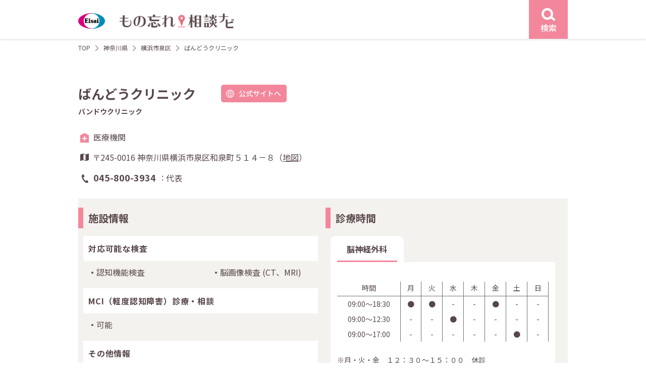

--- FILE ---
content_type: text/html; charset=UTF-8
request_url: https://e-65.eisai.jp/map/detail.php?id=12805&pref_id=14&city_id=456&town_id=431
body_size: 7489
content:
<!DOCTYPE html>
<html lang="ja">
<head>
	<meta charset="utf-8">
	<title>ばんどうクリニック | もの忘れ相談ナビ</title>
	<meta name="description" content="【エーザイ公式】もの忘れ相談ナビはエーザイ株式会社が運営する認知症医療機関検索サイトです。認知症に関する相談ができる神奈川県 横浜市 泉区のばんどうクリニックの情報です。">	
	<meta name="robots" content="index,follow">
	<meta http-equiv="X-UA-Compatible" content="IE=Edge">
	<meta name="format-detection" content="telephone=no">
	<meta name="viewport" content="width=device-width, initial-scale=1">

	<link rel="canonical" href="https://e-65.eisai.jp/map/detail.php?id=12805">

	<meta property="og:title" content="ばんどうクリニック | もの忘れ相談ナビ">	
	<meta property="og:type" content="article">
	<meta property="og:url" content="https://e-65.eisai.jp/map/detail.php?id=12805&amp;pref_id=14&amp;city_id=456&amp;town_id=431">
	<meta property="og:description" content="【エーザイ公式】もの忘れ相談ナビはエーザイ株式会社が運営する認知症医療機関検索サイトです。認知症に関する相談ができる神奈川県 横浜市 泉区のばんどうクリニックの情報です。">
	<meta property="og:site_name" content="もの忘れ相談ナビ">
	<meta property="og:image" content="https://e-65.eisai.jp/map/_assets/img/ogimage.jpg">
	<link rel="shortcut icon" href="/map/favicon.ico">
	<link rel="preconnect" href="https://fonts.gstatic.com" crossorigin>
	<link rel="preload" as="style" href="https://fonts.googleapis.com/css2?family=Noto+Sans+JP:wght@400;500;700&display=swap">
	<link rel="stylesheet" href="https://fonts.googleapis.com/css2?family=Noto+Sans+JP:wght@400;500;700&display=swap" media="print" onload="this.media='all'">
	<link href="/map/_assets/css/common.min.css?v=20250303" rel="stylesheet">
	<link href="/map/_assets/css/detail.min.css?v=20250303" rel="stylesheet">
	<script type="application/ld+json">
{
    "@context": "https://schema.org",
    "@type": "BreadcrumbList",
    "itemListElement": [
        {
            "@type": "ListItem",
            "position": 1,
            "item": {
                "@id": "/map/",
                "name": "もの忘れ相談ナビ"
            }
        },
        {
            "@type": "ListItem",
            "position": 2,
            "item": {
                "@id": "/map/area02.php?pref_id=456",
                "name": "神奈川県から探す"
            }
        },
        {
            "@type": "ListItem",
            "position": 3,
            "item": {
                "@id": "/map/result.php?pref_id=14&city_id=456&town_id=431",
                "name": "神奈川県 横浜市 泉区の医療施設一覧"
            }
        },
        {
            "@type": "ListItem",
            "position": 4,
            "item": {
                "@id": "/map/detail.php?id=12805&pref_id=14&city_id=456&town_id=431",
                "name": "ばんどうクリニック"
            }
        }
    ]
}
</script>
		<script type="application/ld+json">
{
    "@context": "https://schema.org",
    "@type": "Hospital",
    "name": "ばんどうクリニック",
    "url": "/map/detail.php?id=12805&pref_id=14&city_id=456&town_id=431",
    "telephone": "045-800-3934",
    "faxNumber": "045-800-3935",
    "MedicalSpecialty": "脳神経外科",
    "address": {
        "@type": "PostalAddress",
        "postalCode": "245-0016",
        "streetAddress": "神奈川県横浜市泉区和泉町５１４－８",
        "addressCountry": {
            "@type": "Country",
            "name": "JP"
        }
    },
    "geo": {
        "@type": "GeoCoordinates",
        "latitude": 35.393842,
        "longitude": 139.48886
    }
}
</script>
	</head>
<body class="detail">
	<!-- Google Tag Manager -->
	<noscript><iframe src="//www.googletagmanager.com/ns.html?id=GTM-KT37LF7" height="0" width="0" style="display:none;visibility:hidden"></iframe></noscript>
<script>
(function (w, d, s, l, i) {
	w[l] = w[l] || []; w[l].push({
	'gtm.start':
	new Date().getTime(), event: 'gtm.js'
	}); var f = d.getElementsByTagName(s)[0],
	j = d.createElement(s), dl = l != 'dataLayer' ? '&l=' + l : ''; j.async = true; j.src =
	'//www.googletagmanager.com/gtm.js?id=' + i + dl; f.parentNode.insertBefore(j, f);
	})(window, document, 'script', 'dataLayer', 'GTM-KT37LF7');</script>
	<!-- End Google Tag Manager -->
	<div id="content-wrap">
		<header id="header" class="l-header">
			<div class="l-header__wrap l-content">
				<div class="l-header__logo">
					<a href="/map/">
						<figure class="site-logo">
							<img src="/map/_assets/img/common/logo.svg" width="53" height="32" alt="もの忘れ相談ナビ">
						</figure><!-- /.site-logo -->
						<h1 class="site-name"><img src="/map/_assets/img/common/logo_name.png" srcset="/map/_assets/img/common/logo_name.png 1x,/map/_assets/img/common/logo_name@2x.png 2x" width="226" height="32" alt="もの忘れ相談ナビ"></h1>
					</a>
				</div><!-- /.l-header__logo -->
				<div class="l-header__search">
					<a href="#search-modal" class="js-modal event-search-header">
						<figure class="search-icon">
							<img src="/map/_assets/img/icons/icon_search_w.svg" width="26.7" height="24.57" alt="検索">
						</figure>
						<div class="search-label text-center">検索</div>
					</a><!-- /.js-modal -->
				</div><!-- /.l-header__search -->
			</div><!-- /.l-header__wrap -->
		</header><!-- /l-header -->
		<div id="main-column" class="d-flex">
			<main id="primary"><div class="c-breadcrumb l-content">
	<ol class="c-breadcrumb__lists no-bullet">
		<li><a href="/map/">TOP</a></li>
		<li><a href="/map/area02.php?pref_id=14">神奈川県</a></li>
		<li>	
			<a href="/map/result.php?pref_id=14&city_id=456&town_id=431">
				横浜市泉区			</a>
		</li>
		<li>ばんどうクリニック</li>
	</ol><!-- /.c-breadcrumb__lists -->
</div><!-- /.c-breadcrumb -->
<div class="l-content p-detail">

		<div class="p-detail__head">
		<div class="head__name">
			<h2 class="detail-name">ばんどうクリニック</h2>
						<div class="detail-site u-pc">
				<a href="http://www.bancli.com/" class="c-button pink radius site event-site-facility" target="_blank"><span class="name">公式サイトへ</span></a>
			</div><!-- ./site -->
					</div><!-- /.head__name -->
				<h3 class="head__kana">バンドウクリニック</h3>
				<div class="head__info">
			<div class="type type-medical">医療機関</div>
			<div class="address">
				〒245-0016 				神奈川県横浜市泉区和泉町５１４－８（<a href="#map-modal" class="js-modal">地図</a>）
			</div>
			<div class="tel">
				<dl class="tel__list">
					<dt class="list-tel">045-800-3934</dt>
					<dd class="list-caption">代表</dd>
														</dl><!-- /.tel__list -->
			</div><!-- /.tel -->
			<div class="navi u-sp">
				<ul class="no-bullet">
					<li class="navi-tel"><a href="tel:045-800-3934" class="c-button pink call radius event-call-represent"><span class="name">電話をかける</span></a></li>
										<li class="navi-site"><a href="http://www.bancli.com/" class="c-button pink site radius event-site-facility" target="_blank"><span class="name">公式サイトへ</span></a></li>
									</ul><!-- /ul.no-bullet -->
			</div><!-- /.navi -->
		</div><!-- /.head__info -->
	</div><!-- /.p-detail__head -->
		 
	<div class="p-detail__info two-grid">
				<div class="info__row institution">
			<div class="c-title__h3 title-border-pink-detail info__title">
				<h3 class="title">施設情報</h3>
			</div><!-- /.c-title -->
			<div class="info__inner">
								<div class="institution__title">
					<h4 class="title">対応可能な検査</h4>
									</div><!-- /.institution__title -->
				<div class="institution__content">
					<ul class="institution__lists">
						<li>認知機能検査</li><li>脳画像検査 <span>(CT、MRI)</span></li>					</ul><!-- /.institution__lists -->
				</div><!-- /.institution__content -->
				
								<div class="institution__title">
										<h4 class="title">MCI（軽度認知障害）診療・相談</h4>
					<!-- <h4 class="title">対応可能な認知症</h4> -->
														</div><!-- /.institution__title -->
				<div class="institution__content">
					<ul class="institution__lists">
						<li>可能</li>
					</ul><!-- /.institution__lists -->
				</div><!-- /.institution__content -->
				
								<div class="institution__title">
					<h4 class="title">その他情報</h4>
				</div><!-- /.institution__title -->
				<div class="institution__content">
					<ul class="institution__lists">
																														<li>往診・訪問診療</li>
																		<li>成年後見人の鑑定書作成</li>
																		<li>介護保険 主治医意見書作成</li>
																		
					</ul><!-- /.institution__lists -->
				</div><!-- /.institution__content -->
				
								<div class="institution__title">
					<h4 class="title">施設案内の特記事項</h4>
				</div>
				<div class="institution__content">
				<ul class="institution__lists full">
										<li>日本認知症学会専門医施設</li>
															</ul><!-- /.institution__lists -->
											<div class="institution__info_other">
					・日本脳神経外科学会認定医<br />
・日本脳卒中学会専門医					</div>
									
				</div><!-- /.institution__lists -->
				
			</div><!-- /.info__inner -->
		</div><!-- /.info__row -->
						<div class="info__row consultation">
			<div class="c-title__h3 title-border-pink-detail info__title">
				<h3 class="title-name">診療時間</h3>
			</div><!-- /.c-title -->
			<div class="info__inner">
				<ul class="no-bullet consultation__tab-head">
										<li><a href="#tab01" class="js-tabs event-tab-consultation is-active">脳神経外科</a></li>
																			</ul><!-- /.consultation__tab-head -->
								<div id="tab01" class="js-tabs-content is-open">
									<div class="consultation__tab-content">
						<div class="consultation__annotation">
																											</div><!-- /.consultation__annotation -->
												<table class="consultation__table">
							<tr>
								<th class="time">時間</th>
								<th>月</th>
								<th>火</th>
								<th>水</th>
								<th>木</th>
								<th>金</th>
								<th>土</th>
								<th>日</th>
							</tr>
							<tr><td>09:00〜18:30</td><td>●</td><td>●</td><td>-</td><td>-</td><td>●</td><td>-</td><td>-</td></tr>							</tr>
							<tr><td>09:00〜12:30</td><td>-</td><td>-</td><td>●</td><td>-</td><td>-</td><td>-</td><td>-</td></tr>							</tr>
							<tr><td>09:00〜17:00</td><td>-</td><td>-</td><td>-</td><td>-</td><td>-</td><td>●</td><td>-</td></tr>							</tr>
													</table><!-- /.consultation__table -->
																		<div class="consultation__annotation">
							<p>※月・火・金　１２：３０～１５：００　休診<br/>※土　１２：３０～１４：００　休診<br/>※木・祝祭日　休診<br/>※第２土曜日　休診</p>
						</div><!-- /.consultation__annotation -->
											</div><!-- /.consultation__tab-content -->
									</div><!-- /.js-tabs-content -->
				
											</div><!-- /.info__innder -->
		</div><!-- /.p-detail__info -->	
			</div><!-- /.p-detail__info -->
		<div class="p-detail__other">
		<div class="c-title__h3 title-border-pink-detail other__title">
						
			<h3 class="title-name">神奈川県横浜市泉区のその他の施設</h3>
		</div><!-- /.c-title -->
		<div class="other__list">

			<div class="other__list-start">
				<ul class="no-bullet">
					<li><a href="detail.php?id=13725">戸塚共立いずみ野病院</a></li><li><a href="detail.php?id=13934">湘南ゆめが丘めのうクリニック</a></li><li><a href="detail.php?id=3300">新中川病院</a></li><li><a href="detail.php?id=3523">立場メンタルクリニック</a></li><li><a href="detail.php?id=14274">はきいクリニック</a></li></ul><!-- /.no-bullet --></div><!-- /.other__list-start --><div class="other__list-end"><ul class="no-bullet other__list-end u-pc"><li><a href="detail.php?id=12867">横浜緑園丘の上クリニック</a></li>				</ul><!-- /.no-bullet -->
			</div><!-- /.other__list-end -->
		</div><!-- /.other__list -->
		<div class="other__more">
			<a href="result.php?pref_id=14&city_id=456&town_id=431" class="c-button pink outline arrow-r sp-arrow-b js-detail-more">もっと見る</a>
		</div><!-- /.other__more -->
	</div><!-- /.p-detail__other -->
	</div><!-- /.l-content -->
</main><!-- /#primary -->
</div><!-- /#main-column -->
<div id="search-modal" class="c-modal modal-search sp-size-full">
	<div class="c-modal__wrap">
		<div class="c-modal__close">
			<a href="#" class="modal__close button u-pc">
				<svg xmlns="http://www.w3.org/2000/svg" width="21.807" height="21.807" viewBox="0 0 21.807 21.807">
					<g transform="translate(1.107 1.107)">
						<path d="M19.293,20.707l-20-20L.707-.707l20,20Z" transform="translate(-0.4 -0.4)" fill="#f2879b" />
						<path d="M19.286,20.7-.707.707.707-.707,20.7,19.286Z" transform="translate(19.993 0) rotate(90)" fill="#f2879b" />
					</g>
				</svg>
			</a>
		</div><!-- /.c-modal__close -->
		<div class="c-modal__content">
			<div class="c-modal__close u-sp search-menu__close">
				<a href="#" class="modal__close u-sp">
					<svg xmlns="http://www.w3.org/2000/svg" width="21.807" height="21.807" viewBox="0 0 21.807 21.807">
						<g transform="translate(1.107 1.107)">
							<path d="M19.293,20.707l-20-20L.707-.707l20,20Z" transform="translate(-0.4 -0.4)" fill="#f2879b" />
							<path d="M19.286,20.7-.707.707.707-.707,20.7,19.286Z" transform="translate(19.993 0) rotate(90)" fill="#f2879b" />
						</g>
					</svg>
				</a>
			</div><!-- /.c-modal__close -->
			<form class="search-form" action="" method="POST">
				<div class="search-menu">
					<div class="search-menu__start">
						<div class="search-menu__inner">
							<div class="c-title__h3 bg-dark">
								<h3 class="title-name">エリア</h3>
							</div><!-- /.c-title__h3 -->						
							<div class="search-menu__content search-area">
								<select name="pref_id" class="select-pref js-pref-select"><option value="" hidden>都道府県選択</option><option value="1">北海道 (389)</option><option value="2">青森県 (85)</option><option value="3">岩手県 (150)</option><option value="4">宮城県 (173)</option><option value="5">秋田県 (89)</option><option value="6">山形県 (97)</option><option value="7">福島県 (157)</option><option value="13">東京都 (1160)</option><option value="14">神奈川県 (497)</option><option value="11">埼玉県 (404)</option><option value="12">千葉県 (359)</option><option value="8">茨城県 (148)</option><option value="10">群馬県 (86)</option><option value="9">栃木県 (107)</option><option value="15">新潟県 (105)</option><option value="16">富山県 (167)</option><option value="17">石川県 (98)</option><option value="18">福井県 (73)</option><option value="19">山梨県 (71)</option><option value="20">長野県 (115)</option><option value="22">静岡県 (291)</option><option value="23">愛知県 (446)</option><option value="21">岐阜県 (244)</option><option value="24">三重県 (152)</option><option value="27">大阪府 (263)</option><option value="28">兵庫県 (239)</option><option value="26">京都府 (168)</option><option value="25">滋賀県 (64)</option><option value="29">奈良県 (29)</option><option value="30">和歌山県 (25)</option><option value="36">徳島県 (86)</option><option value="37">香川県 (63)</option><option value="38">愛媛県 (119)</option><option value="39">高知県 (42)</option><option value="33">岡山県 (159)</option><option value="34">広島県 (314)</option><option value="35">山口県 (136)</option><option value="31">鳥取県 (42)</option><option value="32">島根県 (40)</option><option value="40">福岡県 (430)</option><option value="41">佐賀県 (76)</option><option value="42">長崎県 (109)</option><option value="43">熊本県 (108)</option><option value="44">大分県 (109)</option><option value="45">宮崎県 (76)</option><option value="46">鹿児島県 (133)</option><option value="47">沖縄県 (63)</option></select>								<select name="city_town" class="select-wards"disabled><option value="" hidden>市区町村選択</option></select>							</div><!-- /.search-menu__content -->
						</div><!-- /.search-menu__inner -->

						<div class="search-menu__inner">
							<div class="c-title__h3 bg-dark">
								<h3 class="title-name">各種検査から探す</h3>
							</div><!-- /.c-title__h3 -->
							<div class="search-menu__content search-inspections">
								<ul class="no-bullet search-checklists">
																		<li>
										<input type="checkbox" name="insp[]" value="aware" id="check-inspections-aware" ><label for="check-inspections-aware">認知機能検査</label>
									</li>
																		<li>
										<input type="checkbox" name="insp[]" value="image" id="check-inspections-image" ><label for="check-inspections-image">脳画像検査</label>
									</li>
																		<li>
										<input type="checkbox" name="insp[]" value="eeg" id="check-inspections-eeg" ><label for="check-inspections-eeg">脳波検査</label>
									</li>
																		<li>
										<input type="checkbox" name="insp[]" value="csf" id="check-inspections-csf" ><label for="check-inspections-csf">脳脊髄液検査</label>
									</li>
																		<li>
										<input type="checkbox" name="insp[]" value="amyloid" id="check-inspections-amyloid" ><label for="check-inspections-amyloid">アミロイドβ検査</label>
									</li>
																	</ul><!-- /.search-lists -->
							</div><!-- /.search-menu__content -->
						</div><!-- /.search-menu__inner -->
					</div><!-- /.search-menu__start -->

					<div class="search-menu__end">
						<div class="search-menu__inner">
							<div class="c-title__h3 bg-dark">
																<h3 class="title-name">MCI（軽度認知障害）診療・相談</h3>
								<!-- <h3 class="title-name">対応可能な認知症</h3> -->
															</div><!-- /.c-title__h3 -->
							<div class="search-menu__content search-dementia">
								<ul class="no-bullet search-checklists">
																											<li>
										<input type="checkbox" name="dementia[]" value="mci" id="check-dementia-mci" ><label for="check-dementia-mci">可能</label>
									</li>
																										</ul><!-- /.search-lists -->
							</div><!-- /.search-menu__content -->
						</div><!-- /.search-menu__inner -->

				<div class="search-menu__inner">
					<div class="c-title__h3 bg-dark">
						<h3 class="title-name">診療曜日</h3>
					</div><!-- /.c-title__h3 -->
					<div class="search-menu__content search-dayofweek">
						<ul class="no-bullet search-checklists__flex">
														<li>
								<input type="checkbox" name="dow[]" value="mon" id="check-dayofweek-mon" ><label for="check-dayofweek-mon">月</label>
							</li>
														<li>
								<input type="checkbox" name="dow[]" value="tue" id="check-dayofweek-tue" ><label for="check-dayofweek-tue">火</label>
							</li>
														<li>
								<input type="checkbox" name="dow[]" value="wed" id="check-dayofweek-wed" ><label for="check-dayofweek-wed">水</label>
							</li>
														<li>
								<input type="checkbox" name="dow[]" value="thu" id="check-dayofweek-thu" ><label for="check-dayofweek-thu">木</label>
							</li>
														<li>
								<input type="checkbox" name="dow[]" value="fri" id="check-dayofweek-fri" ><label for="check-dayofweek-fri">金</label>
							</li>
														<li>
								<input type="checkbox" name="dow[]" value="sat" id="check-dayofweek-sat" ><label for="check-dayofweek-sat">土</label>
							</li>
														<li>
								<input type="checkbox" name="dow[]" value="sun" id="check-dayofweek-sun" ><label for="check-dayofweek-sun">日</label>
							</li>
													</ul><!-- /.search-lists -->
					</div><!-- /.search-menu__content -->
				</div><!-- /.search-menu__inner -->
				<div class="search-menu__inner">
					<div class="c-title__h3 bg-dark">
						<h3 class="title-name">フリーワード</h3>
					</div><!-- /.c-title__h3 -->
					<div class="search-menu__content search-keyword">
						<input type="text" name="q" value="" class="full" placeholder="病院名・地名を入力">
					</div><!-- /.search-menu__inner -->
				</div><!-- /.search-menu__content -->
		</div><!-- /.search-menu__end -->
		<div class="search-menu__submit">
			<p class="search-select-area text-center text-red">都道府県・市区町村を選択してください</p>
			<button type="submit" class="c-button pink outline arrow-r search-submit" disabled><span class="name">検索する</span></button>
		</div><!-- /.search-menu__submit -->
	</div><!-- /.search-menu -->
	</form>
</div><!-- /.c-modal__content -->
</div><!-- /.cmodal__wrap -->
</div><!-- /#search-modal --><div id="map-modal" class="c-modal modal-map">
	<div class="c-modal__wrap">
		<div class="c-modal__close">
			<a href="#" class="modal__close button u-pc">
				<svg xmlns="http://www.w3.org/2000/svg" width="21.807" height="21.807" viewBox="0 0 21.807 21.807">
					<g transform="translate(1.107 1.107)">
						<path d="M19.293,20.707l-20-20L.707-.707l20,20Z" transform="translate(-0.4 -0.4)" fill="#f2879b" />
						<path d="M19.286,20.7-.707.707.707-.707,20.7,19.286Z" transform="translate(19.993 0) rotate(90)" fill="#f2879b" />
					</g>
				</svg>
			</a>
		</div><!-- /.c-modal__close -->
		<div class="c-modal__content map-content">
			<div class="c-modal__close u-sp map__close">
				<a href="#" class="modal__close u-sp">
					<svg xmlns="http://www.w3.org/2000/svg" width="21.807" height="21.807" viewBox="0 0 21.807 21.807">
						<g transform="translate(1.107 1.107)">
							<path d="M19.293,20.707l-20-20L.707-.707l20,20Z" transform="translate(-0.4 -0.4)" fill="#f2879b" />
							<path d="M19.286,20.7-.707.707.707-.707,20.7,19.286Z" transform="translate(19.993 0) rotate(90)" fill="#f2879b" />
						</g>
					</svg>
				</a>
			</div><!-- /.c-modal__close -->
			<h2 class="map__title">ばんどうクリニック</h2>
			<div class="map__address">神奈川県横浜市泉区和泉町５１４－８</div>
			<div class="map__view">
				<div class="map__mapicon mapicon__lists">
					<div class="icon icon-medical">医療機関</div>
									</div><!-- /.p-result__mapicon -->
				<div id="map" class="detail"></div>
			</div><!-- /.map__view -->
		</div><!-- /.c-modal__content -->
	</div><!-- /.cmodal__wrap -->
</div><!-- /#search-modal --><div id="footer-page-top">
	<a href="#content-wrap" data-scroll>
		<svg xmlns="http://www.w3.org/2000/svg" width="21.999" height="12.414" viewBox="0 0 21.999 12.414">
			<g transform="translate(-1174.862 -2532.718)">
				<path d="M-2113.354,12004.574a1,1,0,0,1-.707-.293,1,1,0,0,1,0-1.414l9.293-9.292-9.293-9.293a1,1,0,0,1,0-1.414,1,1,0,0,1,1.414,0l10.707,10.707-10.707,10.706A1,1,0,0,1-2113.354,12004.574Z" transform="translate(-10807.713 430.778) rotate(-90)" fill="#fff" />
			</g>
		</svg>
	</a>
</div><!-- /#footer-page-top -->


<div class="l-footer-policy">
	<div class="l-content">
		<h4 class="footer-policy-title">「もの忘れ相談ナビ」のご利用に関する注意事項</h4>
		<ul class="footer-policy-list">
			<li>「もの忘れ相談ナビ」は、掲載許可を受けた施設を掲載しております。特定の医薬品を処方する施設やエーザイ株式会社（以下「当社」）が推奨する施設をご案内するものではありません。実際に受診される施設につきましては、ご自身でご判断の上、選択してください。</li>
			<li>各掲載施設の検査項目は、各施設が対応可能な項目のうち、保険適用が認められているもののみを掲載しています。保険適用外のアミロイドPET検査も行っていることがあり得ますのでご注意ください。また、脳脊髄液検査にはリン酸化タウ蛋白検査およびアミロイドベータ検査が、脳画像検査にはCT検査、MRI検査、SPECT検査およびアミロイドPET検査が含まれますが、これらのうちの一部しか対応できない施設もございます。</li>
			<li>掲載施設に関する情報は、できる限り正確かつ最新の情報をご提供できますよう努力しておりますが、掲載した情報が後に変更されるなど、現状とは異なる点が生じることもございます。</li>
			<li>掲載施設をご訪問される場合には、事前にお電話などでご確認されることをおすすめいたします。掲載施設に関するお問い合わせは、当社ではお答えすることができません。</li>
			<li>「もの忘れ相談ナビ」のご利用によって生じたいかなる損害についても、当社ではその責任を一切負いかねますので、予めご了承ください。</li>



		</ul>
	</div>
</div>


<footer id="footer" class="l-footer">
	<div class="l-content footer-start">
				<div class="footer-start__guidedial">
			<div class="title text-bold">認知症支援施設 案内ダイヤル</div>
			<div class="tel-sub text-right"><span class="sub01">いー老後</span><span class="sub02">に</span><span class="sub03">し</span><span class="sub04">よ</span></div><!-- /.tel-sub -->
			<div class="tel-number">
				<a href="tel:0120165244">
					<figure>
						<img src="/map/_assets/img/common/img_footer_tel.svg" width="240" height="30" alt="0120-165-244">
					</figure>
				</a>
			</div><!-- /.tel-number -->
			<div class="time">受付時間 9:00-21:00　平日・土日祝<br>12月30日～1月3日は除く</div>

			<p class="explain">施設情報の新規掲載または掲載情報変更のご連絡もこちらよりお願いいたします。</p>
		</div><!-- /.footer-start__guidedial -->

		<div class="footer-start__navi">
			<div class="logo">
				<a href="https://theotol.soudan-e65.com/" target="_blank">
					<figure><img src="/map/_assets/img/common/img_theotol_e65_logo.svg" width="300" height="87" alt="テヲトル（認知症ポータルサイト）"></figure>
				</a>
			</div><!-- /.logo -->
			<p class="explain">※テヲトルは、エーザイグループのTheoria technologies株式会社が運営する認知症ポータルサイトです。</p>
		</div><!-- /.footer-start__navi -->
	</div><!-- /.l-footer__wrap -->

	<div class="l-content footer__end">
		<ul class="footer__end-menu no-bullet">
			<li><a href="https://www.eisai.co.jp/" target="_blank">エーザイ企業サイト</a></li>
			<li><a href="https://www.eisai.co.jp/privacy/" target="_blank">個人情報の取扱いについて</a></li>
			<li><a href="https://www.eisai.co.jp/privacy/external-transmission/index.html#e-65-map" target="_blank">外部送信について</a></li>
			<li><a href="https://www.eisai.co.jp/aboutsite/index.html" target="_blank">ご利用について</a></li>
			<li><a href="https://www.eisai.co.jp/acguide.html" target="_blank">アクセシビリティ</a></li>
		</ul><!-- /.footer__end-menu -->
		<figure class="footer__end-hhc">
			<img src="/map/_assets/img/common/img_logo_hhc.svg" width="96" height="39" alt="hhc（human health care）">
		</figure><!--  /.footer__end-hhc -->
		<div class="footer__end-copy">©2020 Eisai Co., Ltd.</div>
	</div><!-- /.footer__end -->
</footer><!-- /.l-footer -->
</div><!-- /#content-wrap -->
<script src="/map/_assets/js/jquery-3.6.0.min.js"></script>
<script src="/map/_assets/js/main.js?v=20230802"></script>
<script>
var markerData = [{"name":"\u3070\u3093\u3069\u3046\u30af\u30ea\u30cb\u30c3\u30af","lat":35.393842,"lng":139.48886,"icon":"\/map\/_assets\/img\/icons\/icon_pin_hospital.svg","type":"hospital"}];
</script>
<script async defer src="https://maps.googleapis.com/maps/api/js?key=AIzaSyCguZyRcs4fSrqpA06KrzepzhEnm1uYy5w" type="text/javascript"></script>
<script async defer src="/map/_assets/js/map-detail.js"></script>
</body>

</html>

--- FILE ---
content_type: text/css
request_url: https://e-65.eisai.jp/map/_assets/css/common.min.css?v=20250303
body_size: 9214
content:
@charset "UTF-8";
/*! normalize.css v8.0.1 | MIT License | github.com/necolas/normalize.css */
@-webkit-keyframes mmfadeIn{0%{opacity:0}to{opacity:1}}@keyframes mmfadeIn{0%{opacity:0}to{opacity:1}}@-webkit-keyframes mmfadeOut{0%{opacity:1}to{opacity:0}}@keyframes mmfadeOut{0%{opacity:1}to{opacity:0}}@-webkit-keyframes mmslideIn{0%{-webkit-transform:translateY(15%);transform:translateY(15%)}to{-webkit-transform:translateY(0);transform:translateY(0)}}@keyframes mmslideIn{0%{-webkit-transform:translateY(15%);transform:translateY(15%)}to{-webkit-transform:translateY(0);transform:translateY(0)}}@-webkit-keyframes mmslideOut{0%{-webkit-transform:translateY(0);transform:translateY(0)}to{-webkit-transform:translateY(-10%);transform:translateY(-10%)}}@keyframes mmslideOut{0%{-webkit-transform:translateY(0);transform:translateY(0)}to{-webkit-transform:translateY(-10%);transform:translateY(-10%)}}*,::after,::before{-webkit-box-sizing:border-box;box-sizing:border-box}html{-webkit-text-size-adjust:100%;line-height:1.15;font-size:62.5%}.dementia-help-content .help__lists dd,.dementia-help-content .help__lists dt,.examination-help-content .help__lists dd,.examination-help-content .help__lists dt,.institution-help-content .help__lists dd,.institution-help-content .help__lists dt,body,figure{margin:0}details,main{display:block}h1,h2,h3,h4,h5,h6{margin-top:0;margin-bottom:0}hr{-webkit-box-sizing:content-box;box-sizing:content-box;height:0;overflow:visible}code,kbd,pre,samp{font-size:1em;font-family:monospace,monospace}a{background-color:transparent;color:#58474a;text-decoration:none;-webkit-transition:color .3s ease-in-out;transition:color .3s ease-in-out}abbr[title]{border-bottom:none;-webkit-text-decoration:underline dotted;text-decoration:underline dotted}b,strong{font-weight:bolder}small{font-size:80%}sub,sup{position:relative;font-size:75%;line-height:0;vertical-align:baseline}sub{bottom:-.25em}sup{top:-.5em}img{border-style:none;max-width:100%;height:auto;vertical-align:middle}button,input,optgroup{font-family:inherit}button,input,optgroup,select,textarea{margin:0;font-size:100%;line-height:1.15}button,input{overflow:visible}button,select{text-transform:none}[type=button],[type=reset],[type=submit],button{-webkit-appearance:button}[type=button]::-moz-focus-inner,[type=reset]::-moz-focus-inner,[type=submit]::-moz-focus-inner,button::-moz-focus-inner{padding:0;border-style:none}[type=button]:-moz-focusring,[type=reset]:-moz-focusring,[type=submit]:-moz-focusring,button:-moz-focusring{outline:1px dotted ButtonText}fieldset{padding:.35em .75em .625em}legend{display:table;max-width:100%;color:inherit;white-space:normal}progress{vertical-align:baseline}textarea{overflow:auto}[type=checkbox],[type=radio],legend{-webkit-box-sizing:border-box;box-sizing:border-box;padding:0}[type=number]::-webkit-inner-spin-button,[type=number]::-webkit-outer-spin-button{height:auto}[type=search]{-webkit-appearance:textfield;outline-offset:-2px}[type=search]::-webkit-search-decoration{-webkit-appearance:none}::-webkit-file-upload-button{-webkit-appearance:button;font:inherit}summary{display:list-item}#map .gm-style .gm-style-iw-t::after,[hidden],template{display:none}#wrapper,body{-webkit-box-orient:vertical;-webkit-box-direction:normal;-ms-flex-direction:column;flex-direction:column;min-height:100vh}#content-wrap,#main-column,#wrapper,body{display:-webkit-box;display:-ms-flexbox;display:flex}#content-wrap{-webkit-box-orient:vertical;-webkit-box-direction:normal;-ms-flex-direction:column;flex-direction:column;width:100%;min-height:100vh;margin:0 auto}#main-column{-webkit-box-flex:1;-ms-flex:1 0 auto;flex:1 0 auto;min-height:1px}#primary{-webkit-box-flex:1;-ms-flex:1;flex:1;min-width:100px}#footer-page-top a,.l-footer .footer-start__navi .logo a{-webkit-transition:opacity .3s ease-in-out;transition:opacity .3s ease-in-out}#footer-page-top a{-webkit-box-align:center;-ms-flex-align:center;-webkit-box-pack:center;-ms-flex-pack:center;display:-webkit-box;display:-ms-flexbox;display:flex;z-index:100;position:fixed;right:2rem;bottom:2rem;align-items:center;justify-content:center;width:4.5rem;height:4.5rem;background-color:#f2879b;opacity:0}#footer-page-top a.is-on,.l-header__logo a:hover img,.l-header__search a:hover{opacity:.5}#footer-page-top a:hover{opacity:.25}.l-footer{position:relative;margin-top:auto;overflow-x:hidden;background-color:#f4f2ef;text-align:center}.l-footer::before{position:absolute;top:-.1rem;left:0;width:100%;height:.2rem;background:url(../img/common/img_line_dott.svg) repeat-x top center;background-size:auto .15rem;content:""}.l-footer .footer-start,.l-footer-policy{padding-top:8rem;padding-bottom:8rem}.l-footer .footer-start__published .c-button{width:30rem;height:4.3rem;margin:0 auto;font-size:1.8rem}.l-footer .footer-start__published .c-button .name{margin-left:-2rem}.l-footer .footer-start__navi .logo a{display:block}.l-footer .footer-start__navi .logo a:hover{opacity:.7}.l-footer .footer-start__navi .explain{max-width:30rem;margin-top:1.6rem;margin-right:auto;margin-left:auto;font-size:1.4rem;text-align:left}.l-footer .footer-start__guidedial .title{font-size:1.8rem}.l-footer .footer-start__guidedial .tel-number,.l-footer .footer-start__guidedial .tel-sub{width:24rem;margin:0 auto}.l-footer .footer-start__guidedial .tel-sub{margin-top:1.4rem;font-size:1.2rem}.l-footer .footer-start__guidedial .tel-sub .sub02{margin-left:1.6rem}.l-footer .footer-start__guidedial .tel-sub .sub03{margin-left:.7rem}.l-footer .footer-start__guidedial .tel-sub .sub04{margin-right:.4rem;margin-left:.6rem}.l-footer .footer-start__guidedial .tel-number{margin-top:.3rem}.l-footer .footer-start__guidedial .time{margin-top:1.3rem;font-size:1.4rem}.l-footer .footer-start__guidedial .explain{max-width:24rem;margin-top:1.6rem;margin-right:auto;margin-left:auto;font-size:1.4rem;text-align:left}.l-footer .footer__end{position:relative;padding-top:1rem;padding-bottom:1rem}.l-footer .footer__end-menu{font-size:1.3rem}.l-footer .footer__end-copy{margin-left:1.4rem;font-size:1.2rem}.l-footer-policy{background-color:#fff}.l-footer-policy .footer-policy-list li,.l-footer-policy .footer-policy-title{-webkit-font-feature-settings:"palt";font-feature-settings:"palt";font-size:1.6rem}.l-footer-policy .footer-policy-list{margin-top:1rem;margin-bottom:0}.l-footer-policy .footer-policy-list li{font-size:1.4rem}.l-footer-policy .footer-policy-list li+li{margin-top:.5rem}.gnav{padding:2.6rem 0}.gnav .gnav-lists,.gnav .gnav-lists li{display:-webkit-box;display:-ms-flexbox;display:flex}.gnav .gnav-lists{margin:0 auto;padding:0 4rem}.gnav .gnav-lists li{-webkit-box-align:center;-ms-flex-align:center;-webkit-box-pack:center;-ms-flex-pack:center;position:relative;align-items:center;justify-content:center;width:33.3333333333%;line-height:1.2;text-align:center}.gnav .gnav-lists li::before{z-index:1;position:absolute;top:0;left:0;width:.1rem;height:100%;background-color:#58474a;content:""}.gnav .gnav-lists li:last-child::after{z-index:1;position:absolute;top:0;right:0;width:.1rem;height:100%;background-color:#58474a;content:""}.gnav .gnav-lists li a{padding:1rem 4.26rem}.l-header{background-color:#fff;-webkit-box-shadow:0 2px 4px rgba(0,0,0,.1);box-shadow:0 2px 4px rgba(0,0,0,.1)}.l-header__logo a{justify-self:flex-start}.l-header__logo a img{-webkit-transition:opacity .3s ease-in-out;transition:opacity .3s ease-in-out}.l-header__logo .site-logo{width:5.4rem}.l-header__logo .site-name,.l-header__logo a,.l-header__search a,.l-header__wrap{-webkit-box-align:center;-ms-flex-align:center;display:-webkit-box;display:-ms-flexbox;display:flex;align-items:center}.l-header__logo .site-name{-webkit-box-flex:1;-ms-flex:1;flex:1;margin:0 0 0 2.8rem;font-size:2.8rem}.l-header__search{margin-left:auto}.l-header__search a{-webkit-box-pack:center;-ms-flex-pack:center;-webkit-box-orient:vertical;-webkit-box-direction:normal;-ms-flex-direction:column;flex-direction:column;justify-content:center;width:7.7rem;height:7.7rem;background-color:#f2879b;-webkit-transition:.3s ease-in-out;transition:.3s ease-in-out}.l-header__search .search-icon{width:2.67rem;height:2.457rem}.l-header__search .search-label{margin-top:.83rem;color:#fff;font-size:1.6rem;line-height:1}.l-header.is-sticky{z-index:100;position:-webkit-sticky;position:sticky;top:0;left:0;width:100%}#sidebar{width:300px;margin-left:4rem;padding:2rem;border-left:1px solid #dedede}body{-webkit-text-size-adjust:100%;background:#fff;color:#58474a;font-weight:500;font-size:1.6rem;line-height:1.5;font-family:"Noto Sans JP","YuGothic","游ゴシック","Hiragino Kaku Gothic ProN","メイリオ",Meiryo,Verdana,sans-serif}::-moz-selection{background:#f2879b;color:#fff}::selection{background:#f2879b;color:#fff}.c-breadcrumb__lists{display:-webkit-box;display:-ms-flexbox;display:flex;-ms-flex-wrap:nowrap;flex-wrap:nowrap;width:100%;max-width:1050px;margin:0 auto;padding:0;font-weight:400;font-size:1.2rem;line-height:1.3333333333}.c-breadcrumb__lists li{position:relative}.c-breadcrumb__lists li:not(:first-child){margin-left:2.6rem}.c-breadcrumb__lists li:not(:first-child)::before{position:absolute;top:0;bottom:0;left:-1.6rem;width:.6rem;height:1.1rem;margin:auto 0;background:url(../img/icons/icon_bread_arrow.svg);content:""}.c-breadcrumb__lists a,.map-content .map__address a:hover{text-decoration:none}.c-button{-webkit-box-align:center;-ms-flex-align:center;-webkit-box-pack:center;-ms-flex-pack:center;display:-webkit-box;display:-ms-flexbox;display:flex;position:relative;align-items:center;justify-content:center;margin:0 auto;-webkit-transition:opacity .3s ease-in-out,background .3s ease-in-out,border .3s ease-in-out;transition:opacity .3s ease-in-out,background .3s ease-in-out,border .3s ease-in-out}.c-button .name{-webkit-transition:color .3s ease-in-out;transition:color .3s ease-in-out}.c-button:hover{opacity:.5}.c-button::before{-webkit-transition:background-image .3s ease-in-out;transition:background-image .3s ease-in-out}.c-button.pink,.c-button.pink.outline:hover{background-color:#f2879b;color:#fff}.c-button.pink.outline{border:1px solid #f2879b;background-color:#fff;color:#f2879b}.c-button.pink.outline:hover{opacity:1}.c-button.pink.outline:disabled{border:1px solid #9a9a9a;color:#9a9a9a}.c-button.pink.outline:disabled:hover{background-color:#fff}.c-button.white{border:1px solid #58474a;background-color:#fff;color:#58474a}.c-button.radius{border-radius:.5rem}.c-button.pill{border-radius:2rem}.c-button[target=_blank]::before{position:absolute;top:0;right:2.2rem;bottom:0;width:1.6rem;height:1.6rem;margin:auto 0;background:url(../img/icons/icon_blank.svg) no-repeat center;content:""}.c-button.arrow-r::before{position:absolute;top:0;right:2rem;bottom:0;width:.9rem;height:1.5rem;margin:auto 0;background:url(../img/icons/icon_arrow_pink_right.svg) no-repeat center;background-size:auto 100%;content:""}.c-button.arrow-r:hover::before{background:url(../img/icons/icon_arrow_pink_right_hover.svg) no-repeat center}.c-button.arrow-r:disabled::before,.c-button.arrow-r:disabled:hover::before{background:url(../img/icons/icon_arrow_dark_right.svg) no-repeat center}.c-button.arrow-b::before{position:absolute;top:0;right:2rem;bottom:0;width:1.9rem;height:.9rem;margin:auto 0;background:url(../img/icons/icon_arrow_bottom_pink.svg) no-repeat center;background-size:auto 100%;content:""}.c-button.arrow-b:hover::before{background:url(../img/icons/icon_arrow_bottom_pink_hover.svg) no-repeat center}.c-button.map::before{left:4rem;width:1.1rem;height:1.8rem;background:url(../img/icons/icon_map.svg) no-repeat center;-webkit-transition:background .3s ease-in-out;transition:background .3s ease-in-out}.c-button.map:hover::before{background:url(../img/icons/icon_map_hover.svg) no-repeat center}.c-button.call::before,.c-button.list::before,.c-button.map::before,.c-button.site::before{position:absolute;top:0;bottom:0;margin:auto 0;background-size:auto 100%;content:""}.c-button.list::before{z-index:1;left:1.9rem;width:1.8rem;height:1.8rem;background:url(../img/icons/icon_list.svg) no-repeat center}.c-button.call::before,.c-button.site::before{width:1.6rem;height:1.6rem}.c-button.site::before{left:1rem;background:url(../img/icons/icon_site.svg) no-repeat center}.c-button.call::before{left:1.6rem;background:url(../img/icons/icon_call.svg) no-repeat center}.c-button-search{-webkit-box-align:center;-ms-flex-align:center;-webkit-box-pack:center;-ms-flex-pack:center;position:relative;align-items:center;justify-content:center;margin-inline:auto;padding:1.2rem 2rem;gap:1rem;border-radius:.6rem;background-color:#1ca685;-webkit-box-shadow:0 3px 9px rgba(0,0,0,.16);box-shadow:0 3px 9px rgba(0,0,0,.16);color:#fff;font-size:1.8rem;white-space:nowrap;-webkit-transition:opacity .3s ease-in-out,-webkit-box-shadow .3s ease-in-out;transition:opacity .3s ease-in-out,box-shadow .3s ease-in-out;transition:opacity .3s ease-in-out,box-shadow .3s ease-in-out,-webkit-box-shadow .3s ease-in-out}.c-button-search:hover{-webkit-box-shadow:0 0 0 rgba(0,0,0,.16);box-shadow:0 0 0 rgba(0,0,0,.16);color:#fff;opacity:.5}.c-button-search:after,.c-button-search:before{width:2.984rem;height:3.189rem;background-color:#fff;content:"";-webkit-mask-image:url(../img/icons/icon_area.svg);mask-image:url(../img/icons/icon_area.svg);-webkit-mask-repeat:no-repeat;mask-repeat:no-repeat;-webkit-mask-size:cover;mask-size:cover;-webkit-transition:background-color .3s ease-in-out;transition:background-color .3s ease-in-out}.c-button-search:after{width:1.999rem;height:1.839rem;-webkit-mask-image:url(../img/icons/icon_search_s.svg);mask-image:url(../img/icons/icon_search_s.svg)}.c-button-search,.d-flex,.d-flex-wrap{display:-webkit-box;display:-ms-flexbox;display:flex}.d-flex-wrap{-ms-flex-wrap:wrap;flex-wrap:wrap}.d-inline-flex{display:-webkit-inline-box;display:-ms-inline-flexbox;display:inline-flex}.d-flex .align-items-start,.d-inline-flex .align-items-start{-webkit-box-align:start;-ms-flex-align:start;align-items:flex-start}.d-flex .align-items-end,.d-inline-flex .align-items-end{-webkit-box-align:end;-ms-flex-align:end;align-items:flex-end}.d-flex .align-items-center,.d-inline-flex .align-items-center{-webkit-box-align:center;-ms-flex-align:center;align-items:center}.d-flex .align-items-baseline,.d-inline-flex .align-items-baseline{-webkit-box-align:baseline;-ms-flex-align:baseline;align-items:baseline}.d-flex .align-items-stretch,.d-inline-flex .align-items-stretch{-webkit-box-align:stretch;-ms-flex-align:stretch;align-items:stretch}.d-flex .justify-content-start,.d-inline-flex .justify-content-start{-webkit-box-pack:start;-ms-flex-pack:start;justify-content:flex-start}.d-flex .justify-content-end,.d-inline-flex .justify-content-end{-webkit-box-pack:end;-ms-flex-pack:end;justify-content:flex-end}.d-flex .justify-content-center,.d-inline-flex .justify-content-center{-webkit-box-pack:center;-ms-flex-pack:center;justify-content:center}.d-flex .justify-content-between,.d-inline-flex .justify-content-between{-webkit-box-pack:justify;-ms-flex-pack:justify;justify-content:space-between}.d-flex .justify-content-around,.d-inline-flex .justify-content-around{-ms-flex-pack:distribute;justify-content:space-around}.flex-wrap{-ms-flex-wrap:wrap!important;flex-wrap:wrap!important}.flex-nowrap{-ms-flex-wrap:nowrap!important;flex-wrap:nowrap!important}.flex-wrap-reverse{-ms-flex-wrap:wrap-reverse!important;flex-wrap:wrap-reverse!important}.flex-fill{-webkit-box-flex:1!important;-ms-flex:1 1 auto!important;flex:1 1 auto!important}.flex-grow-0{-webkit-box-flex:0!important;-ms-flex-positive:0!important;flex-grow:0!important}.flex-grow-1{-webkit-box-flex:1!important;-ms-flex-positive:1!important;flex-grow:1!important}.flex-shrink-0{-ms-flex-negative:0!important;flex-shrink:0!important}.flex-shrink-1{-ms-flex-negative:1!important;flex-shrink:1!important}.text-bold{font-weight:700}.text-ellipsis{text-overflow:ellipsis}.text-center{text-align:center}.text-right{text-align:right}.text-pink,a:hover{color:#f2879b}.text-green{color:#1ca685}.text-red{color:#d32f2f}.font-xsmall,input[type=radio].custom+label .small{font-size:1.2rem}.font-small,.search-menu .search-checklists li,.search-menu .search-checklists__flex li{font-size:1.4rem}button,input[type=submit]{border:0;outline:0;cursor:pointer}input[type=color],input[type=date],input[type=datetime-local],input[type=datetime],input[type=email],input[type=month],input[type=number],input[type=password],input[type=range],input[type=search],input[type=tel],input[type=text],input[type=time],input[type=url],input[type=week],textarea{-webkit-box-sizing:border-box;box-sizing:border-box;padding:1.2rem 1.6rem;border:1px solid #58474a;background-color:#fff;color:#666;font-size:1.4rem}input[type=color]:focus,input[type=date]:focus,input[type=datetime-local]:focus,input[type=datetime]:focus,input[type=email]:focus,input[type=month]:focus,input[type=number]:focus,input[type=password]:focus,input[type=range]:focus,input[type=search]:focus,input[type=tel]:focus,input[type=text]:focus,input[type=time]:focus,input[type=url]:focus,input[type=week]:focus,textarea:focus{color:#4d4c4c}input[type=color]::-webkit-input-placeholder,input[type=date]::-webkit-input-placeholder,input[type=datetime-local]::-webkit-input-placeholder,input[type=datetime]::-webkit-input-placeholder,input[type=email]::-webkit-input-placeholder,input[type=month]::-webkit-input-placeholder,input[type=number]::-webkit-input-placeholder,input[type=password]::-webkit-input-placeholder,input[type=range]::-webkit-input-placeholder,input[type=search]::-webkit-input-placeholder,input[type=tel]::-webkit-input-placeholder,input[type=text]::-webkit-input-placeholder,input[type=time]::-webkit-input-placeholder,input[type=url]::-webkit-input-placeholder,input[type=week]::-webkit-input-placeholder,textarea::-webkit-input-placeholder{color:#aaa}input[type=color]::-moz-placeholder,input[type=date]::-moz-placeholder,input[type=datetime-local]::-moz-placeholder,input[type=datetime]::-moz-placeholder,input[type=email]::-moz-placeholder,input[type=month]::-moz-placeholder,input[type=number]::-moz-placeholder,input[type=password]::-moz-placeholder,input[type=range]::-moz-placeholder,input[type=search]::-moz-placeholder,input[type=tel]::-moz-placeholder,input[type=text]::-moz-placeholder,input[type=time]::-moz-placeholder,input[type=url]::-moz-placeholder,input[type=week]::-moz-placeholder,textarea::-moz-placeholder{color:#aaa}input[type=color]:-ms-input-placeholder,input[type=date]:-ms-input-placeholder,input[type=datetime-local]:-ms-input-placeholder,input[type=datetime]:-ms-input-placeholder,input[type=email]:-ms-input-placeholder,input[type=month]:-ms-input-placeholder,input[type=number]:-ms-input-placeholder,input[type=password]:-ms-input-placeholder,input[type=range]:-ms-input-placeholder,input[type=search]:-ms-input-placeholder,input[type=tel]:-ms-input-placeholder,input[type=text]:-ms-input-placeholder,input[type=time]:-ms-input-placeholder,input[type=url]:-ms-input-placeholder,input[type=week]:-ms-input-placeholder,textarea:-ms-input-placeholder{color:#aaa}input[type=color]::-ms-input-placeholder,input[type=date]::-ms-input-placeholder,input[type=datetime-local]::-ms-input-placeholder,input[type=datetime]::-ms-input-placeholder,input[type=email]::-ms-input-placeholder,input[type=month]::-ms-input-placeholder,input[type=number]::-ms-input-placeholder,input[type=password]::-ms-input-placeholder,input[type=range]::-ms-input-placeholder,input[type=search]::-ms-input-placeholder,input[type=tel]::-ms-input-placeholder,input[type=text]::-ms-input-placeholder,input[type=time]::-ms-input-placeholder,input[type=url]::-ms-input-placeholder,input[type=week]::-ms-input-placeholder,textarea::-ms-input-placeholder{color:#aaa}input[type=color]::placeholder,input[type=date]::placeholder,input[type=datetime-local]::placeholder,input[type=datetime]::placeholder,input[type=email]::placeholder,input[type=month]::placeholder,input[type=number]::placeholder,input[type=password]::placeholder,input[type=range]::placeholder,input[type=search]::placeholder,input[type=tel]::placeholder,input[type=text]::placeholder,input[type=time]::placeholder,input[type=url]::placeholder,input[type=week]::placeholder,textarea::placeholder{color:#aaa}input[type=color].transparent,input[type=date].transparent,input[type=datetime-local].transparent,input[type=datetime].transparent,input[type=email].transparent,input[type=month].transparent,input[type=number].transparent,input[type=password].transparent,input[type=range].transparent,input[type=search].transparent,input[type=tel].transparent,input[type=text].transparent,input[type=time].transparent,input[type=url].transparent,input[type=week].transparent,textarea.transparent{border:0;background-color:none}input[type=color],input[type=date],input[type=datetime-local],input[type=datetime],input[type=email],input[type=month],input[type=number],input[type=password],input[type=range],input[type=search],input[type=tel],input[type=text],input[type=time],input[type=url],input[type=week],textarea{-webkit-appearance:none;-moz-appearance:none;appearance:none}input[type=color],input[type=date],input[type=datetime-local],input[type=datetime],input[type=email],input[type=month],input[type=number],input[type=password],input[type=range],input[type=search],input[type=tel],input[type=text],input[type=time],input[type=url],input[type=week],select,textarea{border-radius:0;font-family:"Noto Sans JP",sans-serif;-webkit-transition:border-color .2s ease-in,background-color .2s ease-in,-webkit-box-shadow .2s ease-in;transition:border-color .2s ease-in,background-color .2s ease-in,box-shadow .2s ease-in;transition:border-color .2s ease-in,background-color .2s ease-in,box-shadow .2s ease-in,-webkit-box-shadow .2s ease-in}input[type=color]:focus,input[type=date]:focus,input[type=datetime-local]:focus,input[type=datetime]:focus,input[type=email]:focus,input[type=month]:focus,input[type=number]:focus,input[type=password]:focus,input[type=range]:focus,input[type=search]:focus,input[type=tel]:focus,input[type=text]:focus,input[type=time]:focus,input[type=url]:focus,input[type=week]:focus,select:focus,textarea:focus{border-color:#20191b;outline:0;background-color:#fafafa}.full-image,input[type=color].full,input[type=date].full,input[type=datetime-local].full,input[type=datetime].full,input[type=email].full,input[type=month].full,input[type=number].full,input[type=password].full,input[type=range].full,input[type=search].full,input[type=tel].full,input[type=text].full,input[type=time].full,input[type=url].full,input[type=week].full,select.full,textarea.full{width:100%}input[type=color].medium,input[type=date].medium,input[type=datetime-local].medium,input[type=datetime].medium,input[type=email].medium,input[type=month].medium,input[type=number].medium,input[type=password].medium,input[type=range].medium,input[type=search].medium,input[type=tel].medium,input[type=text].medium,input[type=time].medium,input[type=url].medium,input[type=week].medium,select.medium,textarea.medium{width:calc(50% - 7.4rem);max-width:322px}input[type=color]::-webkit-input-placeholder,input[type=date]::-webkit-input-placeholder,input[type=datetime-local]::-webkit-input-placeholder,input[type=datetime]::-webkit-input-placeholder,input[type=email]::-webkit-input-placeholder,input[type=month]::-webkit-input-placeholder,input[type=number]::-webkit-input-placeholder,input[type=password]::-webkit-input-placeholder,input[type=range]::-webkit-input-placeholder,input[type=search]::-webkit-input-placeholder,input[type=tel]::-webkit-input-placeholder,input[type=text]::-webkit-input-placeholder,input[type=time]::-webkit-input-placeholder,input[type=url]::-webkit-input-placeholder,input[type=week]::-webkit-input-placeholder,select::-webkit-input-placeholder,textarea::-webkit-input-placeholder{color:rgba(88,71,74,.3)}input[type=color]::-moz-placeholder,input[type=date]::-moz-placeholder,input[type=datetime-local]::-moz-placeholder,input[type=datetime]::-moz-placeholder,input[type=email]::-moz-placeholder,input[type=month]::-moz-placeholder,input[type=number]::-moz-placeholder,input[type=password]::-moz-placeholder,input[type=range]::-moz-placeholder,input[type=search]::-moz-placeholder,input[type=tel]::-moz-placeholder,input[type=text]::-moz-placeholder,input[type=time]::-moz-placeholder,input[type=url]::-moz-placeholder,input[type=week]::-moz-placeholder,select::-moz-placeholder,textarea::-moz-placeholder{color:rgba(88,71,74,.3)}input[type=color]:-ms-input-placeholder,input[type=date]:-ms-input-placeholder,input[type=datetime-local]:-ms-input-placeholder,input[type=datetime]:-ms-input-placeholder,input[type=email]:-ms-input-placeholder,input[type=month]:-ms-input-placeholder,input[type=number]:-ms-input-placeholder,input[type=password]:-ms-input-placeholder,input[type=range]:-ms-input-placeholder,input[type=search]:-ms-input-placeholder,input[type=tel]:-ms-input-placeholder,input[type=text]:-ms-input-placeholder,input[type=time]:-ms-input-placeholder,input[type=url]:-ms-input-placeholder,input[type=week]:-ms-input-placeholder,select:-ms-input-placeholder,textarea:-ms-input-placeholder{color:rgba(88,71,74,.3)}input[type=color]::-ms-input-placeholder,input[type=date]::-ms-input-placeholder,input[type=datetime-local]::-ms-input-placeholder,input[type=datetime]::-ms-input-placeholder,input[type=email]::-ms-input-placeholder,input[type=month]::-ms-input-placeholder,input[type=number]::-ms-input-placeholder,input[type=password]::-ms-input-placeholder,input[type=range]::-ms-input-placeholder,input[type=search]::-ms-input-placeholder,input[type=tel]::-ms-input-placeholder,input[type=text]::-ms-input-placeholder,input[type=time]::-ms-input-placeholder,input[type=url]::-ms-input-placeholder,input[type=week]::-ms-input-placeholder,select::-ms-input-placeholder,textarea::-ms-input-placeholder{color:rgba(88,71,74,.3)}input[type=color]::placeholder,input[type=date]::placeholder,input[type=datetime-local]::placeholder,input[type=datetime]::placeholder,input[type=email]::placeholder,input[type=month]::placeholder,input[type=number]::placeholder,input[type=password]::placeholder,input[type=range]::placeholder,input[type=search]::placeholder,input[type=tel]::placeholder,input[type=text]::placeholder,input[type=time]::placeholder,input[type=url]::placeholder,input[type=week]::placeholder,select::placeholder,textarea::placeholder{color:rgba(88,71,74,.3)}input[type=number].num_right{text-align:right}input[type=number]::-webkit-inner-spin-button,input[type=number]::-webkit-outer-spin-button{margin:0}input[type=checkbox],input[type=radio]{-webkit-box-align:center;-ms-flex-align:center;-webkit-box-pack:center;-ms-flex-pack:center;display:-webkit-inline-box;display:-ms-inline-flexbox;display:inline-flex;-webkit-appearance:none;-moz-appearance:none;appearance:none;align-items:center;justify-content:center;width:1.5rem;height:1.5rem;margin-top:.2rem;border:1px solid #58474a;border-radius:0;outline:0;background:#fff;line-height:20px;text-align:center;cursor:pointer;-webkit-transition:border .2s ease;transition:border .2s ease}input[type=checkbox]::before,input[type=radio]::before{display:block;width:calc(100% - .2rem);height:calc(100% - .2rem);border:0;content:"";-webkit-transition:background-color .2s ease;transition:background-color .2s ease}input[type=checkbox]:checked,input[type=radio]:checked{border-color:#f2879b}input[type=checkbox]:checked::before,input[type=radio]:checked::before{background-position:center;background-size:1.8rem auto;background-repeat:no-repeat;background-color:#f2879b}input[type=checkbox]+label,input[type=radio]+label{padding-left:.6rem;line-height:1.4;vertical-align:top;cursor:pointer}input[type=radio].custom:disabled+label{cursor:not-allowed;opacity:.5}input[type=radio].custom+label{border-radius:1rem;-webkit-transition:opacity .3s ease-in-out;transition:opacity .3s ease-in-out}select{-webkit-appearance:none;-moz-appearance:none;appearance:none;padding:1rem 3.2rem 1rem 1.4rem;border:1px solid #58474a;background:url("data:image/svg+xml;charset=utf-8,%3Csvg%20xmlns%3D%22http%3A%2F%2Fwww.w3.org%2F2000%2Fsvg%22%20width%3D%2212.57%22%20height%3D%227.699%22%20viewBox%3D%220%200%2012.57%207.699%22%3E%3Cpath%20d%3D%22M-2113.354%2C11995.145a1%2C1%2C0%2C0%2C1-.707-.293%2C1%2C1%2C0%2C0%2C1%2C0-1.414l4.578-4.578-4.578-4.578a1%2C1%2C0%2C0%2C1%2C0-1.414%2C1%2C1%2C0%2C0%2C1%2C1.414%2C0l5.992%2C5.992-5.992%2C5.992A1%2C1%2C0%2C0%2C1-2113.354%2C11995.145Z%22%20transform%3D%22translate(11995.145%202114.354)%20rotate(90)%22%20fill%3D%22%23f2879b%22%2F%3E%3C%2Fsvg%3E") no-repeat #fff;background-position:right 1.3rem center;background-size:1.4rem auto;color:#58474a;font-size:1.4rem;cursor:pointer}.portrait{text-align:center}.portrait img{margin:0 auto}.portrait .caption{margin-top:1rem;text-align:center}.of_block{position:relative;width:200px;overflow:hidden}.of_block::before{display:block;padding-top:100%;content:""}.of_image{position:absolute;top:0;left:0;width:100%;height:100%;-o-object-fit:cover;object-fit:cover;opacity:1;-webkit-transition:opacity .2s ease-in,-webkit-transform .2s ease-in;transition:opacity .2s ease-in,transform .2s ease-in;transition:opacity .2s ease-in,transform .2s ease-in,-webkit-transform .2s ease-in;-webkit-transition:scale(1);transition:scale(1)}a:hover .of_image{-webkit-transform:scale(1.1);transform:scale(1.1);opacity:.8}.js-tabs-content{display:none;height:0;overflow:hidden}.js-tabs-content.is-open{display:block;height:auto}ol,ul{padding:.6rem .6rem .6rem 2rem}ol.no-bullet,ul.no-bullet{margin:0;padding:0}ol.no-bullet li,ul.no-bullet li{list-style:none}#map.result{width:52.5rem;height:74rem;max-height:calc(100vh - 4rem)}#map.detail{width:100%;height:49rem}#map .gm-style .gm-style-iw-c{padding:0;-webkit-transform:translate3d(-50%,-50%,0)!important;transform:translate3d(-50%,-50%,0)!important;background-color:transparent!important;-webkit-box-shadow:none!important;box-shadow:none!important}#map .gm-style .gm-style-iw-d{overflow:visible!important}#map .gm-style .gm-style-iw-d+button img{display:none!important}#map .gm-style .gm-style-iw-d a{outline:0;color:#fff}#map .gm-style iframe+div{border:0!important}.mapicon__lists,.mapicon__lists .icon{-webkit-box-align:center;-ms-flex-align:center;display:-webkit-box;display:-ms-flexbox;display:flex;align-items:center}.mapicon__lists{background-color:#fff}.mapicon__lists .icon{position:relative;min-height:2.4rem;padding-left:3rem;font-size:1.2rem;letter-spacing:.025em;white-space:nowrap}.mapicon__lists .icon::before{position:absolute;left:0;content:""}.mapicon__lists .icon-medical::before{top:0;width:2.3rem;height:2.3rem;background:url(../img/icons/icon_hospital_circle.svg) no-repeat center center}.mapicon__lists .icon-support::before{top:0;width:2.3rem;height:2.3rem;background:url(../img/icons/icon_support_circle.svg) no-repeat center center}.mapicon__lists .icon+.icon{margin-left:3.6rem}.infowindow{font-size:1.2rem;line-height:1.4;font-family:"Noto Sans JP","YuGothic","游ゴシック","Hiragino Kaku Gothic ProN","メイリオ",Meiryo,Verdana,sans-serif}.infowindow.hospital,.infowindow.support{min-height:2.2rem;padding:.4rem 1.2rem;border-radius:100vh;text-align:center}.infowindow.support{background-color:#45bec3;color:#fff}.infowindow.hospital{background-color:#f2879b;color:#fff}#modal-overlay,.c-modal{-webkit-box-align:center;-ms-flex-align:center;position:fixed;top:0;right:0;bottom:0;left:0;align-items:center}#modal-overlay{-webkit-box-pack:center;-ms-flex-pack:center;display:-webkit-box;display:-ms-flexbox;display:flex;z-index:100;justify-content:center;background:rgba(0,0,0,.5)}.c-modal{display:none;z-index:101;width:100vw;max-height:calc(100vh - 17.6rem);margin:auto;opacity:0}.c-modal.modal-search{max-width:84rem}.c-modal.modal-search .c-modal__content{padding:4rem 3rem}.c-modal.modal-map{max-width:97rem}.c-modal.modal-map .c-modal__content{padding:2rem}.c-modal.modal-help{max-width:84rem}.c-modal.is-open{display:-webkit-box!important;display:-ms-flexbox!important;display:flex!important;opacity:1}.c-modal__close,.search-area-lists>li,.search-lists>li{position:relative}.c-modal__close .button{-webkit-box-align:center;-ms-flex-align:center;-webkit-box-pack:center;-ms-flex-pack:center;display:-webkit-box;display:-ms-flexbox;display:flex;z-index:102;position:absolute;top:-2.2rem;right:-2.2rem;align-items:center;justify-content:center;width:4.4rem;height:4.4rem;border-radius:100vh;background-color:#fff;-webkit-box-shadow:0 3px 6px rgba(0,0,0,.16);box-shadow:0 3px 6px rgba(0,0,0,.16);line-height:1}.c-modal__wrap{width:100%}.c-modal__content{-webkit-overflow-scrolling:touch;position:relative;width:100%;height:auto;max-height:100%;overflow-x:hidden;overflow-y:auto;background-color:#fff}.search-menu__content{padding:1.5rem 2rem}.search-menu__close{margin-bottom:.5rem;padding:0 2rem 0 0;text-align:right}.dementia-help-content .help__close a svg,.examination-help-content .help__close a svg,.institution-help-content .help__close a svg,.map-content .map__close a svg,.search-menu__close a svg{width:1.56rem;height:auto}.search-menu__submit .search-select-area{margin-top:0;margin-bottom:.8rem;font-size:1.3rem;-webkit-transition:opacity .2s ease-in-out;transition:opacity .2s ease-in-out}.search-menu__submit .search-select-area.is-true{opacity:0}.search-menu__submit .c-button{width:24.9rem;height:4.2rem}.search-menu__submit .c-button .name{margin-left:-1rem}.search-menu .search-area{-ms-grid-columns:1fr 2.5rem 1fr;-ms-grid-rows:1fr;display:-ms-grid;display:grid;grid-template-rows:1fr;grid-template-columns:1fr 1fr;grid-template-areas:"select-pref select-wards";gap:0 2.5rem}.search-menu .search-area .select-pref{grid-area:select-pref;-ms-grid-row:1;-ms-grid-column:1}.search-menu .search-area .select-wards{grid-area:select-wards;-ms-grid-row:1;-ms-grid-column:3}.search-menu .search-checklists li:not(:first-child){margin-top:1.1rem}.search-menu .search-checklists__flex{display:-webkit-box;display:-ms-flexbox;display:flex;width:100%}.map-content .map__close{text-align:right}.map-content .map__title{font-size:2.6rem;line-height:1.4615384615}.map-content .map__address{position:relative;margin-top:1rem;padding-left:3rem}.map-content .map__address::before{position:absolute;top:.5rem;left:.4rem;width:1.7rem;height:1.4rem;background:url(../img/icons/icon_list_map.svg) no-repeat center center;content:""}.map-content .map__address a{text-decoration:underline}.map-content .map__view{position:relative;margin-top:2.8rem}.dementia-help-content,.examination-help-content,.institution-help-content{padding:4rem 3rem}.dementia-help-content .help__close,.examination-help-content .help__close,.institution-help-content .help__close{padding:0;text-align:right}.dementia-help-content .help__lists,.examination-help-content .help__lists,.institution-help-content .help__lists{margin-top:1rem}.dementia-help-content .help__lists dt,.examination-help-content .help__lists dt,.institution-help-content .help__lists dt{font-weight:700;font-size:1.8rem}.dementia-help-content .help__lists dt:not(:first-child),.examination-help-content .help__lists dt:not(:first-child),.institution-help-content .help__lists dt:not(:first-child){margin-top:1.6rem}.dementia-help-content .help__lists dd,.examination-help-content .help__lists dd,.institution-help-content .help__lists dd{margin-top:.6rem}.search-area-lists,.search-lists{display:-webkit-box;display:-ms-flexbox;display:flex}.search-area-lists>li .disable,.search-area-lists>li>a,.search-lists>li .disable,.search-lists>li>a{display:-webkit-box;display:-ms-flexbox;display:flex;position:relative;padding:1.53rem 1rem;-webkit-transition:background-color .3s ease-in-out;transition:background-color .3s ease-in-out}.search-area-lists>li .disable::before,.search-area-lists>li>a::before,.search-lists>li .disable::before,.search-lists>li>a::before{position:absolute;right:0;bottom:0;left:0;width:100%;height:.1rem;margin:0 auto;background-color:#58474a;content:""}.search-area-lists .disable .count,.search-area-lists .disable .name,.search-area-lists a .count,.search-area-lists a .name,.search-lists .disable .count,.search-lists .disable .name,.search-lists a .count,.search-lists a .name{color:#58474a;-webkit-transition:opacity .3s ease-in-out;transition:opacity .3s ease-in-out}.search-area-lists .disable .count,.search-area-lists a .count,.search-lists .disable .count,.search-lists a .count{-webkit-box-align:center;-ms-flex-align:center;display:-webkit-inline-box;display:-ms-inline-flexbox;display:inline-flex;align-items:center;margin-left:.9rem;font-size:1.2rem}.search-area-lists .disable:not(.has-child) .name::before,.search-area-lists a:not(.has-child) .name::before,.search-lists .disable:not(.has-child) .name::before,.search-lists a:not(.has-child) .name::before{position:absolute;top:0;right:1.2rem;bottom:0;width:.9rem;height:1.5rem;margin:auto 0;background:url(../img/icons/icon_arrow_pink_right.svg) no-repeat center center;content:""}.search-area-lists a:hover .count,.search-area-lists a:hover .name,.search-lists a:hover .count,.search-lists a:hover .name{opacity:.5}.search-area-lists .has-child .name::after,.search-area-lists .has-child .name::before,.search-lists .has-child .name::after,.search-lists .has-child .name::before{position:absolute;top:0;right:.9rem;bottom:0;width:1.4rem;height:.2rem;margin:auto 0;border:1px solid #f2879b;border-radius:.4rem;content:""}.search-area-lists .has-child .name::after,.search-lists .has-child .name::after{-webkit-transform:rotate(90deg);transform:rotate(90deg);-webkit-transition:-webkit-transform .3s ease-in-out;transition:transform .3s ease-in-out;transition:transform .3s ease-in-out,-webkit-transform .3s ease-in-out}.search-area-lists .has-child.is-open,.search-lists .has-child.is-open{background-color:#58474a}.search-area-lists .has-child.is-open:hover .count,.search-area-lists .has-child.is-open:hover .name,.search-lists .has-child.is-open:hover .count,.search-lists .has-child.is-open:hover .name{opacity:1}.search-area-lists .has-child.is-open .count,.search-area-lists .has-child.is-open .name,.search-lists .has-child.is-open .count,.search-lists .has-child.is-open .name{color:#fff}.search-area-lists .has-child.is-open .name::after,.search-lists .has-child.is-open .name::after{-webkit-transform:rotate(0);transform:rotate(0)}.search-area-lists .disable .count,.search-area-lists .disable .name,.search-lists .disable .count,.search-lists .disable .name{opacity:.5}.search-area-lists .sub-menu{z-index:1;position:relative;height:0;margin-top:-.1rem;overflow:hidden;background-color:#f4f2ef}.search-area-lists .sub-menu.is-open{z-index:2;height:auto}.search-area-lists .sub-menu__lists{display:-webkit-box;display:-ms-flexbox;display:flex;-ms-flex-wrap:wrap;flex-wrap:wrap;width:100%}.search-area-lists .sub-menu__lists::after,.search-area-lists .sub-menu__lists::before{position:absolute;left:0;width:100%;height:.1rem;background-color:#58474a;content:""}.search-area-lists .sub-menu__lists::before{top:0}.search-area-lists .sub-menu__lists::after{bottom:0}.search-area-lists .sub-menu__lists li{position:relative;width:16.6666666667%}.search-area-lists .sub-menu__lists li::after{position:absolute;bottom:0;width:100%;height:.1rem;background-color:#58474a;content:""}.search-area-lists .sub-menu__lists a{display:-webkit-box;display:-ms-flexbox;display:flex;position:relative;padding:1.5rem 1rem}.search-location{margin-top:3rem}.search-location .c-button{width:20.1rem;height:3.4rem}.search-location .c-button .name{margin-left:2rem}table{border-collapse:collapse}.c-title__h2 .title-icon.inspections{top:-1.7rem}.c-title__h2 .title-navi a{display:block;position:relative;width:100%;height:100%;padding-right:2.4rem;font-size:1.4rem}.c-title__h2 .title-navi a::before{position:absolute;top:0;right:0;bottom:0;width:1.9rem;height:1.9rem;margin:auto 0;background:url(../img/icons/icon_question.svg) no-repeat center center;content:"";-webkit-transition:.3s ease-in-out;transition:.3s ease-in-out}.c-title__h2 .title-navi a:hover::before{background-image:url(../img/icons/icon_question_hover.svg)}.title-border,.title-border-green.c-title__h3{position:relative;padding-left:6.5rem}.title-border-green.c-title__h3::before,.title-border::before{top:.5rem;left:4rem;height:calc(100% - .8rem)}.title-border-green.c-title__h3::before{position:absolute;width:1rem;content:"";background-color:#1ca685}.title-border .title-name{font-size:2.6rem;line-height:1.5}.title-border-pink .title-name{line-height:1.5}.title-border-green.c-title__h3 .title-name{font-size:2.6rem;line-height:1.5}.title-border .title-sub,.title-border-green.c-title__h3 .title-sub{font-size:1.4rem}.c-title{max-height:6.5rem}.c-title__h2{-webkit-box-align:center;-ms-flex-align:center;-webkit-box-pack:start;-ms-flex-pack:start;display:-webkit-box;display:-ms-flexbox;display:flex;position:relative;-ms-flex-wrap:wrap;flex-wrap:wrap;align-items:center;justify-content:flex-start;min-height:6.5rem;padding:1.1rem 4rem 1.1rem 12.5rem;background-color:#f4f2ef}.c-title__h2.title-404{padding:1.1rem 4rem}.c-title__h2 .title-icon{position:absolute;top:0;left:4rem}.c-title__h2 .title-icon.area{top:-1.5rem}.c-title__h2 .title-icon.dementia{top:-1.2rem}.c-title__h2 .title-icon.institution{top:-1.5rem}.c-title__h2 .title-icon.consultation{top:-1.4rem}.c-title__h2 .title-icon.datetime{top:-1.3rem}.c-title__h2 .title-sub{width:100%;font-weight:400;font-size:1.6rem;line-height:1.4285714286}.c-title__h2 .title-name{-webkit-box-flex:1;-ms-flex:1;flex:1;min-width:4rem;font-size:2.6rem;line-height:1.4615384615}.c-title__h2 .title-navi{margin-left:auto}.c-title__h3{padding:.45rem 2rem}.c-title__h3.bg-dark{background-color:#f4f2ef}.c-title__h3 .title-name{font-size:2rem;line-height:1.5}.c-title__h3 .title-sub{font-size:1.4rem;line-height:1.4285714286}.c-title.h4 .title-name{font-size:1.8rem;line-height:1.4444444444}.c-title .title-icon{margin-right:2.2rem}.title-border-pink{position:relative;padding-left:6.5rem}.title-border-pink-detail::before,.title-border-pink::before,.title-border::before{position:absolute;width:1rem;background-color:#f2879b;content:""}.title-border-pink::before{top:.5rem;left:4rem;height:calc(100% - .8rem)}.title-border-pink .title-name{font-size:2.6rem}.title-border-pink .title-sub{font-size:1.4rem}.title-border-pink-detail{position:relative;padding-left:2rem}.title-border-pink-detail::before{top:0;left:0;height:100%}.title-border-pink-detail .title-name{font-size:2rem}@media screen and (max-width:767px) and (max-width:767px){#map.detail{margin-top:.8rem}}@media screen and (max-width:767px){.l-footer .footer-start{padding:5rem 3.8rem 2rem}.l-footer .footer-start__published .c-button{height:4rem;font-size:1.6rem}.l-footer .footer-start__published .c-button .name{margin-left:-2.8rem}.l-footer .footer-start__navi .logo{width:18.8rem;margin-top:3.9rem;margin-right:auto;margin-left:auto}.l-footer .footer-start__navi .explain{max-width:100%;margin-top:1.8rem}.l-footer .footer-start__guidedial{padding:1.8rem 1.8rem 2.4rem;border-radius:1.5rem;background-color:#fff}.l-footer .footer-start__guidedial .time{margin-top:1.5rem}.l-footer .footer-start__guidedial .explain{margin-top:1.8rem}.l-footer .footer__end{padding:2rem 1rem 0}.l-footer .footer__end-menu{position:relative}.l-footer .footer__end-menu li::before,.l-footer .footer__end-menu::before{z-index:0;position:absolute;left:0;width:100%;height:.2rem;background:url(../img/common/img_line_dott.svg) repeat-x top center;background-size:auto .15rem;content:""}.l-footer .footer__end-menu::before{bottom:0}.l-footer .footer__end-menu li{position:relative;text-align:left}.l-footer .footer__end-menu li::before{top:0}.l-footer .footer__end-menu li a{display:block;padding:1.5rem 1rem}.l-footer .footer__end-hhc{width:10.2rem;margin:0 auto;padding:2.3rem 0}.l-footer .footer__end-copy{height:2.6rem;margin:0 -1rem;padding-top:.4rem;background-color:#58474a;color:#fff}.l-footer-policy{padding:4rem 1rem}.l-footer-policy .footer-policy-title,body{font-size:1.4rem}.l-footer-policy .footer-policy-list li{font-size:1.2rem}.l-header__wrap{height:5.5rem;padding-inline:2rem}.l-header__logo{width:100%;padding-right:5.5rem}#map,.l-header__logo a{width:100%}.l-header__logo .site-logo{width:4.3rem}.l-header__logo .site-name{width:24rem;margin-left:0;text-align:center}.l-header__logo .site-name img{width:16rem;margin:0 auto}.l-header__search{position:absolute;top:0;right:2rem}.l-header__search,.l-header__search a{width:5.5rem;height:5.5rem}.l-header__search .search-icon{width:2.053rem;height:1.888rem}.l-header__search .search-label{margin-top:.64rem;font-size:1.4rem}body{line-height:1.4285714286}.c-breadcrumb{-webkit-overflow-scrolling:touch;margin:1.4rem auto 0;padding:0 2rem 1.4rem 1rem;overflow:hidden;overflow-x:scroll;white-space:nowrap}.c-breadcrumb__lists li:not(:first-child){margin-left:1.6rem}.c-breadcrumb__lists li:not(:first-child)::before{left:-1rem}.c-breadcrumb__lists li:last-child{padding-right:1.6rem}.c-button[target=_blank]::before{right:3.8rem}.c-button.arrow-b::before,.c-button.sp-arrow-b::before{right:1rem;width:1.4rem;height:.8rem;background-size:auto 100%}.c-button.sp-arrow-b::before{position:absolute;top:0;bottom:0;margin:auto 0;background:url(../img/icons/icon_arrow_bottom_pink.svg) no-repeat center;content:""}.c-button.sp-arrow-b:hover::before{background:url(../img/icons/icon_arrow_bottom_pink_hover.svg) no-repeat center}.c-button.list::before{left:1rem;width:1.4rem;height:1.4rem}.c-button.call::before,.c-button.site::before{right:3.8rem;left:1.3rem;width:2rem;height:2rem}.c-button.call::before{height:2.1rem}.c-button-search{max-width:20.3rem;padding:1rem 1.2rem;font-size:1.4rem}.c-button-search:before{width:2.331rem;height:2.491rem}.c-button-search:after{width:1.501rem;height:1.381rem}input[type=radio].custom+label{border-radius:.8rem}select{padding:.75rem 2.8rem .75rem 1rem;background-position:right .9rem center;background-size:1.2rem auto;font-size:1.2rem}#map.detail{height:255px}.mapicon__lists .icon+.icon{margin-left:3rem}.u-pc{display:none!important}.c-modal.modal-search .c-modal__content{padding:3.2rem 1.6rem}.c-modal.modal-map .c-modal__wrap{height:auto}.c-modal.modal-map .c-modal__content{padding:1.2rem 1rem 2rem}.c-modal{width:calc(100vw - 4rem);max-height:calc(100vh - 12rem)}.c-modal.sp-size-full{width:100%;max-height:100%}.c-modal.sp-size-full .c-modal__content{padding:1rem 0 3rem}.c-modal__wrap{-webkit-box-align:center;-ms-flex-align:center;display:-webkit-box;display:-ms-flexbox;display:flex;align-items:center;height:100%}.search-menu__content{padding:1.2rem 2rem 2rem}.search-menu__submit .search-select-area{font-size:1.1rem}.search-menu__submit .c-button{width:20.1rem;height:3.4rem}.search-menu .search-checklists li:not(:first-child){margin-top:1.2rem}.search-menu .search-checklists__flex{-ms-flex-wrap:wrap;flex-wrap:wrap;max-width:33.5rem}.search-menu .search-checklists__flex li:not(:last-child){margin-right:2.4rem}.search-menu .search-checklists__flex li:nth-child(n+6){margin-top:1.2rem}.map-content .map__title{margin-top:-.2rem;font-size:1.8rem;line-height:1.5}.map-content .map__address{margin-top:1.4rem;padding-left:1.8rem;font-size:1.2rem;letter-spacing:.025em}.map-content .map__address::before{top:.2rem;left:-.1rem;width:1.6rem;height:1.3rem;background-size:auto 100%}.dementia-help-content,.examination-help-content,.institution-help-content{padding:1.2rem 1rem 2rem}.search-inner{padding:2rem 0 0}.search-area-lists,.search-lists{-webkit-box-orient:vertical;-webkit-box-direction:normal;-ms-flex-direction:column;flex-direction:column}.search-area-lists>li:first-child .disable::after,.search-area-lists>li:first-child>a::after,.search-lists>li:first-child .disable::after,.search-lists>li:first-child>a::after{position:absolute;top:0;right:0;left:0;width:calc(100% - 2rem);height:.1rem;margin:0 auto;background-color:#58474a;content:""}.search-area-lists>li .disable,.search-area-lists>li>a,.search-lists>li .disable,.search-lists>li>a{padding:1.25rem 1rem}.search-area-lists>li .disable::before,.search-area-lists>li>a::before,.search-lists>li .disable::before,.search-lists>li>a::before{width:calc(100% - 2rem)}.search-area-lists .disable:not(.has-child) .name::before,.search-area-lists a:not(.has-child) .name::before,.search-lists .disable:not(.has-child) .name::before,.search-lists a:not(.has-child) .name::before{right:2.1rem;width:.8rem;height:1.3rem;background-size:auto 100%}.search-area-lists .has-child .name::after,.search-area-lists .has-child .name::before,.search-lists .has-child .name::after,.search-lists .has-child .name::before{right:1.8rem}.search-area-lists .sub-menu__lists::after{right:0;width:calc(100% - 2rem);margin:0 auto}.search-area-lists .sub-menu__lists li,.search-lists.sp-flex>li{width:50%}.search-area-lists .sub-menu__lists li::after,.search-lists.sp-flex>li>a::before{width:calc(100% - 1rem)}.search-area-lists .sub-menu__lists li:nth-child(odd)::after{right:0}.search-area-lists .sub-menu__lists li:nth-child(odd)::before{position:absolute;top:0;right:0;width:.1rem;height:100%;background-color:#58474a;content:""}.search-area-lists .sub-menu__lists li:nth-child(odd) .name::before,.search-area-lists .sub-menu__lists li:nth-child(odd) a::before,.search-lists.sp-flex>li:nth-child(odd)>a .name::before{right:1.3rem}.search-area-lists .sub-menu__lists li:nth-child(even)::after{left:0}.search-area-lists .sub-menu__lists li:nth-child(even) a::before,.search-lists.sp-flex>li:nth-child(even)>a .name::before{right:2.2rem}.search-area-lists .sub-menu__lists li:nth-child(even) .name::before{right:2.1rem}.search-area-lists .sub-menu__lists a{padding:1.2rem 1rem}.search-lists.sp-flex{-webkit-box-orient:horizontal;-webkit-box-direction:normal;-ms-flex-direction:row;flex-direction:row}.search-lists.sp-flex>li:nth-child(odd)::before{position:absolute;top:0;right:0;width:.1rem;height:100%;background-color:#58474a;content:""}.search-lists.sp-flex>li:nth-child(odd)>a::before{right:0;left:inherit}.search-lists.sp-flex>li:nth-child(even)>a::before{right:inherit;left:0}.search-lists.sp-flex>li:nth-child(-n+2)>a::after{position:absolute;top:0;width:calc(100% - 1rem);height:.1rem;margin:0 auto;background-color:#58474a;content:""}.search-lists.sp-flex>li:nth-child(1)>a::after{right:0;left:inherit}.search-lists.sp-flex>li:nth-child(2)>a::after{right:inherit;left:0}.c-title__h2 .title-icon.inspections{top:-1.8rem;width:4.4rem}.c-title__h2 .title-navi a::before{width:100%;height:100%;background-size:auto 100%}.title-border,.title-border-green.c-title__h3{width:21rem;margin:0 auto;padding:0 0 0 2rem}.title-border-green.c-title__h3::before,.title-border-pink-detail::before,.title-border-pink::before,.title-border::before{top:.2rem;left:0;height:calc(100% - .3rem)}.title-border .title-name,.title-border-green.c-title__h3 .title-name{font-size:1.8rem}.title-border .title-sub,.title-border-green.c-title__h3 .title-sub{font-size:1.2rem}.c-title__h2{width:calc(100% - 3rem);min-height:5rem;margin-left:auto;padding:.6rem 2.1rem .6rem 3.2rem}.c-title__h2.title-large{width:calc(100% - 2rem);padding:.6rem 2.1rem .6rem 4rem}.c-title__h2.title-404{width:100%;padding:.6rem 2.1rem}.c-title__h2 .title-icon{left:-2rem}.c-title__h2 .title-icon.area{top:-2rem;left:-1rem;width:3.7rem}.c-title__h2 .title-icon.dementia{top:-2rem;width:4.1rem}.c-title__h2 .title-icon.institution{top:-1.8rem;width:3.6rem}.c-title__h2 .title-icon.consultation{top:-1.8rem;width:4.1rem}.c-title__h2 .title-icon.datetime{top:-1.8rem;width:3.6rem}.c-title__h2 .title-sub{font-size:1.4rem;line-height:1.4285714286}.c-title__h2 .title-name{font-size:2rem;line-height:1.5}.c-title__h2 .title-navi{width:2.2rem;height:2.2rem}.c-title__h3{padding:.4rem 2rem}.c-title__h3 .title-name{font-size:1.8rem;line-height:1.4444444444}.c-title .title-icon{position:absolute;top:-1rem;left:-1rem;width:3.7rem}.title-border-pink{width:21rem;margin:0 auto;padding:0 0 0 2rem}.title-border-pink .title-name{font-size:1.8rem}.title-border-pink .title-sub{font-size:1.2rem}.title-border-pink-detail .title-name{font-size:1.8rem}}@media screen and (min-width:768px){.l-content{width:1050px;margin:0 auto;padding:0 4rem}.l-footer,.l-header{min-width:1050px}.l-footer .footer-start{-ms-grid-columns:1fr 0 1fr;-ms-grid-rows:auto 0 auto;display:-ms-grid;display:grid;grid-template-rows:auto auto;grid-template-columns:1fr 1fr;grid-template-areas:"navi guidedial" "navi guidedial";gap:0 0}.l-footer .footer-start__published{grid-area:published}.l-footer .footer-start__navi{-webkit-box-align:center;-ms-flex-align:center;-webkit-box-pack:center;-ms-flex-pack:center;-webkit-box-orient:vertical;-webkit-box-direction:normal;display:-webkit-box;display:-ms-flexbox;display:flex;grid-area:navi;-ms-flex-direction:column;flex-direction:column;align-items:center;justify-content:center}.l-footer .footer-start__guidedial{grid-area:guidedial}.l-footer .footer-start__navi{-ms-grid-row-span:3;-ms-grid-row:1;-ms-grid-column:1}.l-footer .footer-start__guidedial{-ms-grid-row-span:3;-ms-grid-row:1;-ms-grid-column:3}.l-footer .footer__end{-webkit-box-pack:justify;-ms-flex-pack:justify;position:relative;justify-content:space-between}.l-footer .footer__end::before{z-index:0;position:absolute;top:-.1rem;left:50%;width:100vw;height:.2rem;-webkit-transform:translateX(-50%);transform:translateX(-50%);background:url(../img/common/img_line_dott.svg) repeat-x top center;background-size:auto .15rem;content:""}.l-footer .footer__end,.l-footer .footer__end-menu{-webkit-box-align:center;-ms-flex-align:center;display:-webkit-box;display:-ms-flexbox;display:flex;align-items:center}.l-footer .footer__end-menu li:not(:first-child){position:relative;margin-left:3rem}.l-footer .footer__end-menu li:not(:first-child)::before{position:absolute;top:0;bottom:0;left:-1.5rem;width:.1rem;height:1.3rem;margin:auto 0;background-color:#58474a;content:""}.l-footer .footer__end-hhc{width:9.6rem;margin-left:auto}.l-footer .footer__end-copy{padding-right:.3rem}.l-header__wrap{height:7.7rem}.l-header__logo{width:34.5rem;margin-top:.6rem}.c-breadcrumb{margin:1rem auto}a[href*="tel:"]{color:inherit;text-decoration:none;cursor:text;pointer-events:none}.mapicon__lists{z-index:10;position:absolute;top:2rem;left:2rem;padding:.65rem 2rem}.u-sp{display:none!important}.c-modal.modal-map .c-modal__wrap{margin-top:-2.8rem}.c-modal__wrap{margin-top:-5.4rem}.search-menu{-ms-grid-columns:1fr 3rem 1fr;-ms-grid-rows:auto 2.4rem auto;display:-ms-grid;display:grid;grid-template-rows:auto auto;grid-template-columns:1fr 1fr;grid-template-areas:"search-start search-end" "search-submit search-submit";gap:2.4rem 3rem}.search-menu__inner+.search-menu__inner{margin-top:1.5rem}.search-menu__start{grid-area:search-start}.search-menu__end{grid-area:search-end}.search-menu__submit{grid-area:search-submit;text-align:center}.search-menu__start{-ms-grid-row:1;-ms-grid-column:1}.search-menu__end{-ms-grid-row:1;-ms-grid-column:3}.search-menu__submit{-ms-grid-column-span:3;-ms-grid-row:3;-ms-grid-column:1}.search-menu .search-checklists__flex li:not(:first-child){margin-left:.8rem}.search-menu .search-dayofweek{padding-right:0}.search-inner{margin-top:3rem;padding:0 3.5rem}.search-area-lists,.search-lists{-ms-flex-wrap:wrap;flex-wrap:wrap;margin:0 -.5rem}.search-area-lists>li,.search-lists>li{width:calc(33.3333333333% - 1rem);margin:0 .5rem}.search-area-lists>li:nth-child(-n+3) .disable::after,.search-area-lists>li:nth-child(-n+3)>a::after,.search-lists>li:nth-child(-n+3) .disable::after,.search-lists>li:nth-child(-n+3)>a::after{position:absolute;top:0;right:0;left:0;width:100%;height:.1rem;margin:0 auto;background-color:#58474a;content:""}.search-area-lists>li:nth-child(3n+2) .sub-menu,.search-lists>li:nth-child(3n+2) .sub-menu{margin-left:calc(-100% - 1rem)}.search-area-lists>li:nth-child(3n+3) .sub-menu,.search-lists>li:nth-child(3n+3) .sub-menu{margin-left:calc(-200% - 2rem)}.search-area-lists .disable .name,.search-area-lists a .name,.search-lists .disable .name,.search-lists a .name{white-space:nowrap}.search-area-lists .sub-menu{width:89rem}.search-area-lists .sub-menu__lists li::after{left:0}.search-area-lists .sub-menu__lists li:not(:nth-child(6n+6))::before{position:absolute;top:0;right:0;width:.1rem;height:100%;background-color:#58474a;content:""}.c-title__h2 .title-icon.inspections{left:3.7rem}}@media all and (-ms-high-contrast:none){.l-header__wrap{height:7.7rem}select{padding-right:1.2rem;background-image:none}.search-menu .search-checklists li{width:100%}.search-menu .search-checklists li,.search-menu .search-checklists__flex li{display:-webkit-inline-box;display:-ms-inline-flexbox;display:inline-flex}.c-title .title-icon{margin-top:-3rem}}

--- FILE ---
content_type: text/css
request_url: https://e-65.eisai.jp/map/_assets/css/detail.min.css?v=20250303
body_size: 2285
content:
.p-detail{padding-top:5.3rem;padding-bottom:10rem}.p-detail__head .head__name{-webkit-box-pack:start;-ms-flex-pack:start;-webkit-box-align:center;-ms-flex-align:center;display:-webkit-box;display:-ms-flexbox;display:flex;align-items:center;justify-content:flex-start}.p-detail__head .head__name .detail-name{font-size:2.6rem}.p-detail__head .head__name .detail-site{width:13rem;margin-left:5rem}.p-detail__head .head__name .detail-site .c-button{width:100%;height:3.5rem;font-size:1.4rem}.p-detail__head .head__name .detail-site .name{padding-left:2.4rem}.p-detail__head .head__kana{margin-top:.6rem;font-size:1.4rem}.p-detail__head .head__info{margin-top:2.8rem}.p-detail__head .head__info .type{-webkit-box-align:center;-ms-flex-align:center;display:-webkit-box;display:-ms-flexbox;display:flex;position:relative;align-items:center;padding-left:3rem;font-weight:400}.p-detail__head .head__info .type::before{position:absolute;left:0;content:""}.p-detail__head .head__info .type.type-medical::before{top:.2rem;left:.1rem;width:2.3rem;height:2.3rem;background:url(../img/icons/icon_medical.svg) no-repeat center center}.p-detail__head .head__info .type.type-support::before{top:0;width:2.3rem;height:2.3rem;background:url(../img/icons/icon_support.svg) no-repeat center center}.p-detail__head .head__info .address{position:relative;margin-top:1.6rem;padding-left:2.8rem;font-weight:400}.p-detail__head .head__info .address::before{position:absolute;top:.5rem;left:.4rem;width:1.7rem;height:1.4rem;background:url(../img/icons/icon_list_map.svg) no-repeat center center;content:""}.p-detail__head .head__info .address a{text-decoration:underline}.p-detail__head .head__info .address a:hover{text-decoration:none}.p-detail__head .head__info .tel{position:relative;margin-top:1.5rem;padding-left:3rem}.p-detail__head .head__info .tel::before{position:absolute;top:.7rem;left:.7rem;width:1.3rem;height:1.7rem;background:url(../img/icons/icon_phone.svg) no-repeat center center;content:""}.p-detail__head .head__info .tel__list{-ms-grid-rows:auto;-ms-grid-columns:auto 1fr;display:-ms-grid;display:grid;grid-template:auto/auto 1fr;margin:0}.p-detail__head .head__info .tel__list dd,.p-detail__head .head__info .tel__list dt,.p-detail__info .info__inner p{margin:0}.p-detail__head .head__info .tel__list .list-tel{position:relative;-ms-grid-column:1;grid-column:1;font-size:1.8rem}.p-detail__head .head__info .tel__list .list-tel::before{position:absolute;top:0;right:.5rem;bottom:0;margin:auto 0;content:":";font-weight:400;font-size:1.6rem}.p-detail__head .head__info .tel__list .list-tel:not(:first-child),.p-detail__head .head__info .tel__list .list-tel:not(:first-child)+dd{margin-top:.5rem}.p-detail__head .head__info .tel__list .list-caption{-webkit-box-align:center;-ms-flex-align:center;display:-webkit-inline-box;display:-ms-inline-flexbox;display:inline-flex;-ms-grid-column:2;grid-column:2;align-items:center;font-weight:400}.p-detail__head .head__info .navi{margin-top:2.9rem}.p-detail__head .head__info .navi ul{-ms-grid-columns:1fr 2.5rem 1fr;-ms-grid-rows:auto;display:-ms-grid;display:grid;grid-template-rows:auto;grid-template-columns:1fr 1fr;grid-template-areas:"sp-tel sp-site";gap:0 2.5rem}.p-detail__head .head__info .navi-tel{grid-area:sp-tel;-ms-grid-row:1;-ms-grid-column:1}.p-detail__head .head__info .navi-site .name,.p-detail__head .head__info .navi-tel .name{margin-left:2.8rem}.p-detail__head .head__info .navi-site{grid-area:sp-site;-ms-grid-row:1;-ms-grid-column:3}.p-detail__head .head__info .navi .c-button{width:15.5rem;height:4.3rem;font-size:1.6rem}.p-detail__info{margin-top:2.8rem;padding:1.8rem 1rem 3rem;background-color:#f4f2ef}.p-detail__info .info__title{-webkit-box-align:center;-ms-flex-align:center;display:-webkit-box;display:-ms-flexbox;display:flex;align-items:center;min-height:4.1rem;margin-left:-1rem;line-height:1.4}.p-detail__info .info__title .title{font-size:2rem}.p-detail__info .info__inner{margin-top:1.5rem}.p-detail__info .info__inner p+p{margin-top:.5rem}.p-detail__info .institution__title{position:relative;padding:1.3rem 1rem;background-color:#fff}.p-detail__info .institution__title .title{letter-spacing:.05em}.p-detail__info .institution__title .icon{position:absolute;top:0;right:1rem;bottom:0;width:1.8rem;height:1.8rem;margin:auto 0}.p-detail__info .institution__title .icon a{display:block;position:relative;height:100%}.p-detail__info .institution__title .icon a::before{position:absolute;top:0;right:0;bottom:0;width:100%;height:100%;margin:auto 0;background:url(../img/icons/icon_question.svg) no-repeat center center;background-size:auto 100%;content:"";-webkit-transition:.3s ease-in-out;transition:.3s ease-in-out}.p-detail__info .institution__title .icon a:hover::before{background-image:url(../img/icons/icon_question_hover.svg)}.p-detail__info .institution__content{margin-top:1rem;padding:0 1rem;font-weight:400}.p-detail__info .institution__content+.institution__title{margin-top:2rem}.p-detail__info .institution__lists{display:-webkit-box;display:-ms-flexbox;display:flex;-ms-flex-wrap:wrap;flex-wrap:wrap;margin:0 -2.2rem;padding:0;list-style-type:none}.p-detail__info .institution__lists li{position:relative;width:calc(50% - 4.4rem);margin:0 2.2rem;padding:0 0 0 1.6rem;font-weight:400;font-size:1.6rem}.p-detail__info .institution__lists li::before{display:block;position:absolute;top:1.05rem;left:.6rem;width:.4rem;height:.4rem;border-radius:100vh;background-color:#58474a;content:""}.p-detail__info .institution__lists li:nth-child(n+3),.p-detail__info .institution__lists.full li:nth-child(n+2){margin-top:.5rem}.p-detail__info .institution__lists.full li{width:100%}.p-detail__info .institution__info_other{margin-top:.8rem}.p-detail__info .institution__info .info__content{padding:1rem}.p-detail__info .consultation__tab-head,.p-detail__info .consultation__tab-head li a{display:-webkit-box;display:-ms-flexbox;display:flex;-ms-flex-wrap:wrap;flex-wrap:wrap}.p-detail__info .consultation__tab-head{margin:0 -.25rem}.p-detail__info .consultation__tab-head li{width:calc(33.3333333333% - .5rem);margin:0 .25rem}.p-detail__info .consultation__tab-head li a{-webkit-box-align:center;-ms-flex-align:center;-webkit-box-pack:center;-ms-flex-pack:center;position:relative;align-items:center;justify-content:center;width:100%;height:100%;min-height:5.2rem;padding:.2rem;border-radius:1rem 1rem 0 0;background-color:rgba(88,71,74,.1);font-weight:400;text-align:center;-webkit-transition:color .3s ease-in-out,background-color .3s ease-in-out;transition:color .3s ease-in-out,background-color .3s ease-in-out}.p-detail__info .consultation__tab-head li a::before{position:absolute;right:0;bottom:0;left:0;width:calc(100% - 2.6rem);height:.3rem;margin:0 auto;background-color:transparent;content:"";-webkit-transition:background-color .3s ease-in-out;transition:background-color .3s ease-in-out}.p-detail__info .consultation__tab-head li a.is-active,.p-detail__info .consultation__tab-head li a:hover{background-color:#fff;font-weight:700}.p-detail__info .consultation__tab-head li a.is-active::before,.p-detail__info .consultation__tab-head li a:hover::before{background-color:#f2879b}.p-detail__info .consultation__tab-content{padding:1.3rem 1.3rem 2rem;font-weight:400}.p-detail__info .consultation .js-tabs-content{background-color:#fff}.p-detail__info .consultation__table{width:100%;margin:2.6rem 0;font-weight:400;font-size:1.4rem;line-height:1.4285714286;table-layout:fixed}.p-detail__info .consultation__table td,.p-detail__info .consultation__table th{text-align:center}.p-detail__info .consultation__table th{padding:.2rem .6rem .6rem;border-bottom:1px solid #707070;font-weight:inherit}.p-detail__info .consultation__table th.time{width:12.5rem}.p-detail__info .consultation__table td{padding:.5rem .6rem}.p-detail__info .consultation__table tr td:not(:first-child),.p-detail__info .consultation__table tr th:not(:first-child){border-right:1px solid #707070;border-left:1px solid #707070}.p-detail__info .consultation__annotation{font-weight:400;font-size:1.4rem}.p-detail__info .consultation__notes{margin-top:2.8rem;padding:0 1rem;font-weight:400}.p-detail__info .consultation__notes p+p{margin-top:.4rem}.p-detail__other .other__list{margin-top:1.6rem}.p-detail__other .other__list li{border-bottom:1px solid rgba(88,71,74,.3)}.p-detail__other .other__list li a{display:block;position:relative;padding:1.4rem 3.6rem 1.4rem 0}.p-detail__other .other__list li a::before{position:absolute;top:.2rem;right:1.3rem;bottom:0;width:.9rem;height:1.5rem;margin:auto 0;background:url(../img/icons/icon_arrow_pink_right.svg) no-repeat center;background-size:auto 100%;content:""}.p-detail__other,.p-detail__other .other__more{margin-top:4rem}.p-detail__other .other__more .c-button{width:24.9rem;height:4.2rem}@media screen and (max-width:767px){.p-detail{padding-top:2.2rem;padding-bottom:8rem}.p-detail__head{padding:0 2rem}.p-detail__head .head__name .detail-name{font-size:2rem}.p-detail__head .head__kana{margin-top:.4rem;font-size:1.3rem}.p-detail__head .head__info{margin-top:1.5rem;font-size:1.2rem}.p-detail__head .head__info .type{padding-left:2.4rem;letter-spacing:.05em}.p-detail__head .head__info .type.type-medical::before{top:.1rem;width:1.3rem;height:1.5rem;background-size:auto 100%}.p-detail__head .head__info .type.type-support::before{width:1.3rem;height:1.5rem;background-size:auto 100%}.p-detail__head .head__info .address{margin-top:.8rem;padding-left:2.4rem;letter-spacing:.025em}.p-detail__head .head__info .address::before,.p-detail__head .head__info .tel::before{top:.2rem;left:0;width:1.7rem;height:1.4rem;background-size:auto 100%}.p-detail__head .head__info .tel{margin-top:.7rem;padding-left:2.4rem}.p-detail__head .head__info .tel__list .list-tel{padding-right:1.2rem;font-size:1.2rem;letter-spacing:.05em}.p-detail__head .head__info .tel__list .list-tel::before,.p-detail__info .info__inner{font-size:1.2rem}.p-detail__head .head__info .tel__list .list-tel:not(:first-child),.p-detail__head .head__info .tel__list .list-tel:not(:first-child)+dd{margin-top:.3rem}.p-detail__info{margin-top:3rem;padding:1.5rem 1rem 3rem}.p-detail__info .info__title .title{font-size:1.8rem}.p-detail__info .institution__title{padding:1.05rem 1rem}.p-detail__info .institution__title .title{font-size:1.4rem}.p-detail__info .institution__title .icon a::before{width:1.7rem;height:1.7rem}.p-detail__info .institution__content+.institution__title{margin-top:1.1rem}.p-detail__info .institution__lists{margin:0}.p-detail__info .institution__lists li{width:calc(50% - 0rem);margin:0;padding-left:1.2rem;font-size:1.2rem;letter-spacing:.025em}.p-detail__info .institution__lists li::before{top:.8rem;width:.2rem;height:.2rem}.p-detail__info .institution__lists li:nth-child(n+3),.p-detail__info .institution__lists.full li:nth-child(n+2){margin-top:.8rem}.p-detail__info .consultation{margin-top:2rem}.p-detail__info .consultation__tab-head li a{min-height:4.5rem;font-size:1.2rem}.p-detail__info .consultation__tab-head li a::before{width:calc(100% - 2rem)}.p-detail__info .consultation__tab-content{padding:1rem 1rem 1.5rem}.p-detail__info .consultation__table{margin:2rem 0}.p-detail__info .consultation__table th{padding:.1rem .6rem .5rem}.p-detail__info .consultation__table th.time{width:10rem}.p-detail__info .consultation__table td{padding:.3rem .6rem}.p-detail__info .consultation__annotation,.p-detail__info .consultation__notes,.p-detail__info .consultation__table,.p-detail__other .other__list li{font-size:1.2rem;letter-spacing:.025em}.p-detail__info .consultation__notes{margin-top:2rem}.p-detail__info .consultation__notes p+p{margin-top:.5rem}.p-detail__other{margin-top:3rem;padding:0 2rem}.p-detail__other .other__title{-webkit-box-align:center;-ms-flex-align:center;display:-webkit-box;display:-ms-flexbox;display:flex;align-items:center;min-height:4.1rem;margin-left:-2rem}.p-detail__other .other__list{margin-top:.9rem}.p-detail__other .other__list li a{padding:1.25rem 3.6rem 1.25rem 0}.p-detail__other .other__list li a::before{right:1rem;width:.6rem;height:1.2rem}.p-detail__other .other__more{margin-top:2.8rem}.p-detail__other .other__more .c-button{width:20.1rem;height:3.4rem}}@media screen and (min-width:768px){.p-detail__head .head__name .detail-name{max-width:calc(100% - 18rem)}.p-detail__head .head__info .tel__list .list-tel{padding-right:2rem;font-weight:700;line-height:1.5}.p-detail__info.two-grid{-ms-grid-columns:46.5rem 2.5rem 1fr;-ms-grid-rows:auto;display:-ms-grid;display:grid;grid-template-rows:auto;grid-template-columns:46.5rem 1fr;grid-template-areas:"institution consultation";gap:0 2.5rem}.p-detail__info .institution{grid-area:institution}.p-detail__info .consultation{grid-area:consultation;padding-right:1.5rem}.p-detail__info .institution{-ms-grid-row:1;-ms-grid-column:1}.p-detail__info .consultation{-ms-grid-row:1;-ms-grid-column:3}.p-detail__other .other__list{-ms-grid-columns:1fr 0 1fr;-ms-grid-rows:auto;display:-ms-grid;display:grid;grid-template-rows:auto;grid-template-columns:1fr 1fr;grid-template-areas:"list-start list-end";padding:0 1rem;gap:0 0}.p-detail__other .other__list ul{display:-webkit-box;display:-ms-flexbox;display:flex;-ms-flex-wrap:wrap;flex-wrap:wrap}.p-detail__other .other__list li{width:calc(100% - 2rem);margin:0 1rem}.p-detail__other .other__list-start{grid-area:list-start}.p-detail__other .other__list-end{grid-area:list-end}.p-detail__other .other__list-start{-ms-grid-row:1;-ms-grid-column:1}.p-detail__other .other__list-end{-ms-grid-row:1;-ms-grid-column:3}}@media all and (-ms-high-contrast:none){.p-detail__head .head__info .tel__list dd:nth-of-type(1),.p-detail__head .head__info .tel__list dt:nth-of-type(1){-ms-grid-row:1}.p-detail__head .head__info .tel__list dd:nth-of-type(2),.p-detail__head .head__info .tel__list dt:nth-of-type(2){-ms-grid-row:2}.p-detail__head .head__info .tel__list dd:nth-of-type(3),.p-detail__head .head__info .tel__list dt:nth-of-type(3){-ms-grid-row:3}.p-detail__head .head__info .tel__list dd:nth-of-type(4),.p-detail__head .head__info .tel__list dt:nth-of-type(4){-ms-grid-row:4}.p-detail__head .head__info .tel__list dd:nth-of-type(5),.p-detail__head .head__info .tel__list dt:nth-of-type(5){-ms-grid-row:5}.p-detail__head .head__info .tel__list dd:nth-of-type(6),.p-detail__head .head__info .tel__list dt:nth-of-type(6){-ms-grid-row:6}.p-detail__head .head__info .tel__list dd:nth-of-type(7),.p-detail__head .head__info .tel__list dt:nth-of-type(7){-ms-grid-row:7}.p-detail__head .head__info .tel__list dd:nth-of-type(8),.p-detail__head .head__info .tel__list dt:nth-of-type(8){-ms-grid-row:8}.p-detail__head .head__info .tel__list dd:nth-of-type(9),.p-detail__head .head__info .tel__list dt:nth-of-type(9){-ms-grid-row:9}.p-detail__head .head__info .tel__list dd:nth-of-type(10),.p-detail__head .head__info .tel__list dt:nth-of-type(10){-ms-grid-row:10}}

--- FILE ---
content_type: text/css
request_url: https://api.eisai.jp/ext_modal/css/modal.css?0116
body_size: 1760
content:
#modal-parent {
  all: initial;
}

#modal-wrap {
  cursor: pointer;
  position: fixed;
  top: 0;
  width: 100%;
  height: 100%;
  background: rgba(0, 0, 0, 0.7);
  z-index: 2147483647;
  display: block;
}

#modal-contents {
  cursor: auto;
}

#modal-wrap #modal-contents {
  font-family: "ヒラギノ角ゴ Pro W3","Hiragino Kaku Gothic Pro","メイリオ","Meiryo","Osaka","ＭＳ Ｐゴシック", "MS P Gothic",Verdana,Arial, Helvetica, sans-serif;
  font-size: 14px;
  width: 600px;
  position: absolute;
  top: 50%;
  left: 50%;
  margin-left: -300px;
  margin-top: -120px;
  box-sizing: border-box;
  padding: 35px 30px;
  text-align: center;
  background: #eef2f3;
  border: solid 10px #fff;
}

#modal-link {
  cursor: pointer;
  position: relative;
  width: 300px;
  border: solid 1px #bec2c2;
  line-height: 30px;
  padding: 5px 5px;
  margin: 0 auto;
  background: #fff;
}

#modal-exit {
  cursor: pointer;
  position: relative;
  width: 300px;
  border: solid 1px #bec2c2;
  line-height: 30px;
  padding: 5px 5px;
  margin: 0 auto;
  margin-top: 5px;
  background: #fff;

}

.ext_icon {
  width: 12px;
  vertical-align: middle;
}

@media only screen and (max-width: 750px) {
  #modal-wrap #modal-contents .modal-wrap {
    overflow: scroll;
  }
  #modal-wrap #modal-contents {
    width: 95%;
    margin-left: -47%;
    padding: 15px;
    text-align: center;
    border-width: 5px;
  }

}

@media only screen and (max-width: 400px) {
  #modal-link {
    width: 95%;
  }

  #modal-exit {
    width: 95%;
  }
}

@media only screen and (max-width: 300px) {

  #modal-link {
    height: 60px;
  }

  #modal-exit {
    height: 60px;
    line-height: 60px;
  }

  .modal-btn {
    position: relative;
    margin: 0 auto;
    width: 150px;
  }

}

@media only screen and (max-width: 220px) {
  .modal-btn {
    width: 100%;
  }
}




--- FILE ---
content_type: image/svg+xml
request_url: https://e-65.eisai.jp/map/_assets/img/common/img_footer_tel.svg
body_size: 2784
content:
<svg xmlns="http://www.w3.org/2000/svg" width="239.648" height="29.513" viewBox="0 0 239.648 29.513"><g transform="translate(-57.384 -2415.769)"><g transform="translate(97.687 2418.033)"><path d="M-636.3,2161.723a14.46,14.46,0,0,0-.922-2.551,7.785,7.785,0,0,0-1.522-2.18,7.222,7.222,0,0,0-2.207-1.494,7.34,7.34,0,0,0-2.967-.563,7.341,7.341,0,0,0-2.968.563,7.2,7.2,0,0,0-2.207,1.494,7.744,7.744,0,0,0-1.522,2.18,14.419,14.419,0,0,0-.922,2.551,17.348,17.348,0,0,0-.475,2.7c-.086.9-.13,1.786-.13,2.627a25.4,25.4,0,0,0,.324,3.9,13.633,13.633,0,0,0,1.22,3.923,8.486,8.486,0,0,0,2.505,3.06,6.743,6.743,0,0,0,4.172,1.236,6.745,6.745,0,0,0,4.171-1.236,8.5,8.5,0,0,0,2.505-3.059,13.669,13.669,0,0,0,1.22-3.923,25.472,25.472,0,0,0,.324-3.9c0-.837-.043-1.722-.13-2.627A17.41,17.41,0,0,0-636.3,2161.723Zm-7.617,13.9a2.9,2.9,0,0,1-2.226-.856,6.023,6.023,0,0,1-1.324-2.25,12.629,12.629,0,0,1-.6-2.856c-.094-1-.142-1.884-.142-2.61,0-.5.016-1.079.048-1.718a15.787,15.787,0,0,1,.218-1.927,12.644,12.644,0,0,1,.478-1.884,6.226,6.226,0,0,1,.79-1.582,3.676,3.676,0,0,1,1.157-1.073,3.139,3.139,0,0,1,1.6-.388,3.135,3.135,0,0,1,1.6.388,3.665,3.665,0,0,1,1.158,1.073,6.26,6.26,0,0,1,.79,1.582,12.788,12.788,0,0,1,.478,1.884,15.74,15.74,0,0,1,.218,1.927c.032.639.048,1.217.048,1.718,0,.726-.048,1.6-.142,2.61a12.632,12.632,0,0,1-.6,2.856,6.018,6.018,0,0,1-1.325,2.251A2.9,2.9,0,0,1-643.914,2175.623Z" transform="translate(652.136 -2154.745)" fill="#58474a"/><path d="M-619.037,2161.179l2.357,2.821,3.759-3.471v18.537h3.929V2155.6h-3.3Z" transform="translate(638.091 -2155.027)" fill="#58474a"/><path d="M-579.052,2167.139a11.924,11.924,0,0,0,1.292-1.69,9.326,9.326,0,0,0,.921-1.925,6.843,6.843,0,0,0,.359-2.231,6.716,6.716,0,0,0-.6-2.917,5.987,5.987,0,0,0-1.652-2.1,7.246,7.246,0,0,0-2.41-1.257,10.712,10.712,0,0,0-5.734-.051,7.086,7.086,0,0,0-2.379,1.156,6.757,6.757,0,0,0-1.739,1.96,7.533,7.533,0,0,0-.934,2.759l-.067.454,4.171.361.069-.389a3.734,3.734,0,0,1,1.228-2.3,3.635,3.635,0,0,1,2.465-.822,4.121,4.121,0,0,1,1.372.23,3.39,3.39,0,0,1,1.1.637,2.844,2.844,0,0,1,.722.987,3.192,3.192,0,0,1,.265,1.322,3.9,3.9,0,0,1-.187,1.208,5.283,5.283,0,0,1-.516,1.121,8.479,8.479,0,0,1-.759,1.048,11.415,11.415,0,0,1-.9.946l-9.195,9.13v3.868h15.677V2175.1h-10.729l6.669-6.44C-580.028,2168.169-579.528,2167.657-579.052,2167.139Z" transform="translate(626.686 -2154.604)" fill="#58474a"/><path d="M-544.912,2161.723a14.46,14.46,0,0,0-.922-2.551,7.785,7.785,0,0,0-1.522-2.18,7.222,7.222,0,0,0-2.207-1.494,7.341,7.341,0,0,0-2.968-.563,7.339,7.339,0,0,0-2.967.563,7.213,7.213,0,0,0-2.207,1.494,7.768,7.768,0,0,0-1.522,2.18,14.506,14.506,0,0,0-.922,2.551,17.347,17.347,0,0,0-.474,2.7c-.086.9-.13,1.786-.13,2.627a25.393,25.393,0,0,0,.324,3.9,13.614,13.614,0,0,0,1.22,3.923,8.485,8.485,0,0,0,2.505,3.06,6.743,6.743,0,0,0,4.171,1.236,6.746,6.746,0,0,0,4.172-1.236,8.5,8.5,0,0,0,2.505-3.059,13.669,13.669,0,0,0,1.22-3.923,25.472,25.472,0,0,0,.324-3.9c0-.837-.044-1.722-.13-2.627A17.41,17.41,0,0,0-544.912,2161.723Zm-7.617,13.9a2.9,2.9,0,0,1-2.226-.856,6.007,6.007,0,0,1-1.324-2.25,12.666,12.666,0,0,1-.6-2.856c-.094-1-.142-1.884-.142-2.61,0-.5.016-1.079.048-1.718a15.527,15.527,0,0,1,.218-1.927,12.644,12.644,0,0,1,.478-1.884,6.208,6.208,0,0,1,.79-1.582,3.669,3.669,0,0,1,1.157-1.073,3.138,3.138,0,0,1,1.6-.388,3.137,3.137,0,0,1,1.6.388,3.671,3.671,0,0,1,1.158,1.073,6.26,6.26,0,0,1,.79,1.582,12.788,12.788,0,0,1,.478,1.884,15.74,15.74,0,0,1,.218,1.927c.031.639.047,1.217.047,1.718,0,.726-.048,1.6-.142,2.61a12.6,12.6,0,0,1-.6,2.856,6.016,6.016,0,0,1-1.324,2.251A2.9,2.9,0,0,1-552.53,2175.623Z" transform="translate(613.359 -2154.745)" fill="#58474a"/><rect width="8.718" height="3.545" transform="translate(72.466 11.231)" fill="#58474a"/><path d="M-509.351,2161.179l2.357,2.821,3.759-3.471v18.537h3.929V2155.6h-3.3Z" transform="translate(591.549 -2155.027)" fill="#58474a"/><path d="M-469.078,2165.651a7.006,7.006,0,0,0-2.4-1.377,7.874,7.874,0,0,0-4.2-.26l5.466-8.414h-4.641l-5.845,9.24c-.344.56-.659,1.1-.935,1.6a12.914,12.914,0,0,0-.743,1.585,9.642,9.642,0,0,0-.485,1.722,10.965,10.965,0,0,0-.167,1.994,7.507,7.507,0,0,0,.663,3.184,7.577,7.577,0,0,0,1.777,2.436,7.8,7.8,0,0,0,2.6,1.555,9.2,9.2,0,0,0,3.148.536,9.717,9.717,0,0,0,3.14-.5,7.4,7.4,0,0,0,2.61-1.526,7.37,7.37,0,0,0,1.781-2.525,8.626,8.626,0,0,0,.659-3.477,7.938,7.938,0,0,0-.68-3.392A7.19,7.19,0,0,0-469.078,2165.651Zm-5.76,1.731a4.631,4.631,0,0,1,1.753.32,4.042,4.042,0,0,1,1.342.879,3.825,3.825,0,0,1,.861,1.336,4.735,4.735,0,0,1,.306,1.727,4.745,4.745,0,0,1-.306,1.728,3.83,3.83,0,0,1-.861,1.335,4.026,4.026,0,0,1-1.342.879,4.985,4.985,0,0,1-3.505,0,4.029,4.029,0,0,1-1.342-.879,3.83,3.83,0,0,1-.861-1.335,4.759,4.759,0,0,1-.306-1.728,4.75,4.75,0,0,1,.306-1.727,3.83,3.83,0,0,1,.861-1.336,4.048,4.048,0,0,1,1.342-.879A4.633,4.633,0,0,1-474.837,2167.382Z" transform="translate(580.38 -2155.027)" fill="#58474a"/><path d="M-437.138,2165.857a6.848,6.848,0,0,0-2.367-1.636,7.869,7.869,0,0,0-3.056-.576q-.3,0-.736.033t-.876.1q-.448.067-.88.167l-.1.024.078-4.631h9.17V2155.6H-448.89l-.28,13.047.64-.32a10.56,10.56,0,0,1,2.378-.843,9.769,9.769,0,0,1,2.091-.293,5.681,5.681,0,0,1,3.671,1.133,4.067,4.067,0,0,1,1.357,3.385,4.707,4.707,0,0,1-.321,1.784,3.922,3.922,0,0,1-.851,1.311,3.641,3.641,0,0,1-1.262.813,4.259,4.259,0,0,1-1.557.29,4.107,4.107,0,0,1-2.323-.613,4.219,4.219,0,0,1-1.472-2.049l-.151-.386-3.872,1.331.15.412a6.945,6.945,0,0,0,2.824,3.6,8,8,0,0,0,4.383,1.25,9.391,9.391,0,0,0,3.245-.553,8.026,8.026,0,0,0,2.665-1.6,7.628,7.628,0,0,0,1.81-2.5,7.8,7.8,0,0,0,.661-3.243,9.377,9.377,0,0,0-.52-3.18A7.242,7.242,0,0,0-437.138,2165.857Z" transform="translate(566.723 -2155.027)" fill="#58474a"/><rect width="8.718" height="3.545" transform="translate(135.52 11.231)" fill="#58474a"/><path d="M-385.065,2167.139a11.879,11.879,0,0,0,1.292-1.69,9.264,9.264,0,0,0,.921-1.925,6.827,6.827,0,0,0,.359-2.231,6.714,6.714,0,0,0-.6-2.917,5.986,5.986,0,0,0-1.652-2.1,7.246,7.246,0,0,0-2.41-1.257,10.712,10.712,0,0,0-5.734-.051,7.079,7.079,0,0,0-2.379,1.156,6.751,6.751,0,0,0-1.74,1.96,7.543,7.543,0,0,0-.934,2.759l-.067.454,4.171.361.069-.389a3.737,3.737,0,0,1,1.228-2.3,3.635,3.635,0,0,1,2.466-.822,4.12,4.12,0,0,1,1.371.23,3.391,3.391,0,0,1,1.1.637,2.845,2.845,0,0,1,.722.987,3.192,3.192,0,0,1,.265,1.322,3.911,3.911,0,0,1-.186,1.208,5.338,5.338,0,0,1-.516,1.121,8.589,8.589,0,0,1-.759,1.048,11.42,11.42,0,0,1-.9.946l-9.194,9.13v3.868h15.677V2175.1h-10.729l6.669-6.44C-386.041,2168.169-385.54,2167.657-385.065,2167.139Z" transform="translate(544.373 -2154.604)" fill="#58474a"/><path d="M-354.453,2155.6h-4.375l-9.195,14.8v3.684h9.642v4.98h3.928v-4.98h3.193v-3.545h-3.193Zm-9.687,14.942,5.759-9.44v9.44Z" transform="translate(531.581 -2155.027)" fill="#58474a"/><path d="M-321.406,2170.542V2155.6h-4.375l-9.2,14.8v3.684h9.642v4.98h3.928v-4.98h3.193v-3.545Zm-9.687,0,5.759-9.44v9.44Z" transform="translate(517.558 -2155.027)" fill="#58474a"/></g><g transform="translate(58.386 2416.769)"><path d="M-246.869,2154.07h0a1.256,1.256,0,0,1,.264.026l.406.086.226.349,1.015,1.566,2.793,4.306c.34.522.236,1.189-.309,1.981a5.316,5.316,0,0,1-1.139,1.208,6.4,6.4,0,0,1-2.441.925,7.014,7.014,0,0,0-.006.783c0,.15.008.312.01.484.011.967.7,2.583,2.044,4.8,1.477,2.134,2.671,3.42,3.549,3.824.158.073.3.142.439.207a6.963,6.963,0,0,0,.719.314,6.4,6.4,0,0,1,1.839-1.851,5.114,5.114,0,0,1,2.227-.614,1.406,1.406,0,0,1,1.274.592l4.034,6.221-.087.406c-.034.156-.112.523-1.119,1.648a10.077,10.077,0,0,1-1.755,1.6,4.458,4.458,0,0,1-2.466.653,12.224,12.224,0,0,1-6.781-2.616,30.321,30.321,0,0,1-6.722-7.236,29.016,29.016,0,0,1-3.866-9.089,13.972,13.972,0,0,1-.215-5.183,5.692,5.692,0,0,1,2.194-4.061A10.79,10.79,0,0,1-246.869,2154.07Zm2.811,7.088-2.577-3.973-.664-1.024a9.737,9.737,0,0,0-2.354.914c-1.318.854-1.819,4.049-1.117,7.12a27.381,27.381,0,0,0,3.594,8.447,28.181,28.181,0,0,0,6.246,6.726,10.324,10.324,0,0,0,5.579,2.215,2.518,2.518,0,0,0,1.378-.331,9.745,9.745,0,0,0,1.794-1.777l-3.24-5a3.433,3.433,0,0,0-1.054.34,5.216,5.216,0,0,0-1.351,1.509l-.133.22-.223.128a2,2,0,0,1-1.009.277,3.924,3.924,0,0,1-1.69-.531c-.128-.061-.265-.127-.414-.195-1.246-.573-2.636-2.011-4.375-4.528l-.032-.049c-1.588-2.614-2.334-4.47-2.35-5.842,0-.164-.006-.316-.009-.458-.024-.979-.047-1.9.869-2.567l.208-.151.255-.032a5.118,5.118,0,0,0,1.928-.618A3.467,3.467,0,0,0-244.058,2161.158Z" transform="translate(252.083 -2155.07)" fill="#45bec3"/><g transform="translate(14.249 -0.562)"><path d="M-222.378,2173.509a11.407,11.407,0,0,0-7.76-13.612l.488-1.782A13.254,13.254,0,0,1-220.6,2174Z" transform="translate(232.255 -2158.115)" fill="#45bec3"/><path d="M-226.39,2173a7.4,7.4,0,0,0-4.955-8.692l.488-1.783a9.247,9.247,0,0,1,6.25,10.963Z" transform="translate(232.404 -2158.661)" fill="#45bec3"/><path d="M-230.407,2172.484a3.39,3.39,0,0,0-2.147-3.765l.49-1.787a5.241,5.241,0,0,1,3.443,6.041Z" transform="translate(232.554 -2159.207)" fill="#45bec3"/></g></g></g></svg>

--- FILE ---
content_type: image/svg+xml
request_url: https://e-65.eisai.jp/map/_assets/img/icons/icon_list_map.svg
body_size: 206
content:
<svg xmlns="http://www.w3.org/2000/svg" width="18.222" height="15.448" viewBox="0 0 18.222 15.448"><g transform="translate(0.5 0.5)"><path d="M-469.863,1355.662l-5.741,2.363V1345.94l5.741-2.363Z" transform="translate(475.604 -1343.577)" fill="#58474a"/><path d="M-475.6,1358.525a.5.5,0,0,1-.278-.085.5.5,0,0,1-.222-.415V1345.94a.5.5,0,0,1,.31-.462l5.741-2.363a.5.5,0,0,1,.469.047.5.5,0,0,1,.222.415v12.085a.5.5,0,0,1-.31.462l-5.741,2.363A.5.5,0,0,1-475.6,1358.525Zm.5-12.25v11l4.741-1.951v-11Z" transform="translate(475.604 -1343.577)" fill="#58474a"/><path d="M-454.5,1355.662l-5.741,2.363V1345.94l5.741-2.363Z" transform="translate(471.72 -1343.577)" fill="#58474a"/><path d="M-460.238,1358.525a.5.5,0,0,1-.278-.085.5.5,0,0,1-.222-.415V1345.94a.5.5,0,0,1,.31-.462l5.741-2.363a.5.5,0,0,1,.469.047.5.5,0,0,1,.222.415v12.085a.5.5,0,0,1-.31.462l-5.741,2.363A.5.5,0,0,1-460.238,1358.525Zm.5-12.25v11l4.741-1.951v-11Z" transform="translate(471.72 -1343.577)" fill="#58474a"/><path d="M-467.921,1343.077a.5.5,0,0,1,.19.038l5.741,2.363a.5.5,0,0,1,.31.462v12.085a.5.5,0,0,1-.222.415.5.5,0,0,1-.469.047l-5.741-2.363a.5.5,0,0,1-.31-.462v-12.085a.5.5,0,0,1,.222-.415A.5.5,0,0,1-467.921,1343.077Zm5.241,3.2-4.741-1.951v11l4.741,1.951Z" transform="translate(473.662 -1343.577)" fill="#58474a"/></g></svg>

--- FILE ---
content_type: image/svg+xml
request_url: https://e-65.eisai.jp/map/_assets/img/icons/icon_search_w.svg
body_size: 99
content:
<svg xmlns="http://www.w3.org/2000/svg" width="26.702" height="24.566" viewBox="0 0 26.702 24.566">
  <g transform="translate(0 0)">
    <path d="M9.215-2A11.215,11.215,0,1,1-2,9.215,11.227,11.227,0,0,1,9.215-2Zm0,18.157A6.942,6.942,0,1,0,2.272,9.215,6.95,6.95,0,0,0,9.215,16.157Z" transform="translate(2 2)" fill="#fff"/>
    <path d="M6.543,7.613a2.127,2.127,0,0,1-1.366-.5l-6.408-5.34A2.136,2.136,0,0,1,1.5-1.5l6.408,5.34A2.136,2.136,0,0,1,6.543,7.613Z" transform="translate(18.021 16.953)" fill="#fff"/>
  </g>
</svg>


--- FILE ---
content_type: application/javascript
request_url: https://e-65.eisai.jp/map/_assets/js/map-detail.js
body_size: 299
content:
!function(){var a,e=[],n=[];function t(t){e[t].addListener("click",(function(){0==e[t].active_window?(n[t].open(a,e[t]),e[t].active_window=!0):(n[t].close(a),e[t].active_window=!1)}))}function o(a){n[a].addListener("closeclick",(function(){e[a].active_window=!1}))}window.addEventListener("load",(function(){!function(){var i=new google.maps.LatLng({lat:markerData[0].lat,lng:markerData[0].lng});a=new google.maps.Map(document.getElementById("map"),{center:i,zoom:14,mapTypeControl:!1,streetViewControl:!1,styles:[{featureType:"all",elementType:"all",stylers:[{},{saturation:-100}]}]});for(var r=0;r<markerData.length;r++)markerLatLng=new google.maps.LatLng({lat:markerData[r].lat,lng:markerData[r].lng}),e[r]=new google.maps.Marker({position:markerLatLng,map:a}),n[r]=new google.maps.InfoWindow({disableAutoPan:!1,minWidth:180,content:'<div class="infowindow '+markerData[r].type+'">'+markerData[r].name+"</div>"}),e[r].setOptions({icon:{url:markerData[r].icon},active_window:!1}),t(r),o(r)}()}))}();

--- FILE ---
content_type: image/svg+xml
request_url: https://e-65.eisai.jp/map/_assets/img/icons/icon_phone.svg
body_size: 212
content:
<svg xmlns="http://www.w3.org/2000/svg" width="13.048" height="17.018" viewBox="0 0 13.048 17.018"><g transform="translate(0 0)"><path d="M-250.917,2155.791c-1.169.758-1.4,3.128-.958,5.061a17.449,17.449,0,0,0,2.307,5.423,18.091,18.091,0,0,0,4.011,4.318c1.584,1.192,3.842,1.949,5.011,1.19a5.923,5.923,0,0,0,1.51-1.619l-.628-.969-1.728-2.663c-.128-.2-.933-.017-1.342.215a3.892,3.892,0,0,0-1.059,1.151c-.378.218-.7,0-1.357-.3a8.044,8.044,0,0,1-2.456-2.59,8.067,8.067,0,0,1-1.364-3.3c-.008-.728-.077-1.106.276-1.363a3.891,3.891,0,0,0,1.483-.5c.378-.279.872-.94.743-1.139l-1.728-2.663-.628-.969A5.943,5.943,0,0,0-250.917,2155.791Z" transform="translate(252.083 -2155.07)" fill="#58474a"/></g></svg>

--- FILE ---
content_type: application/javascript
request_url: https://e-65.eisai.jp/map/_assets/js/main.js?v=20230802
body_size: 53481
content:
/*! For license information please see main.js.LICENSE.txt */
!function(){var t={855:function(t,e,i){var n,r,o;function s(t){return s="function"==typeof Symbol&&"symbol"==typeof Symbol.iterator?function(t){return typeof t}:function(t){return t&&"function"==typeof Symbol&&t.constructor===Symbol&&t!==Symbol.prototype?"symbol":typeof t},s(t)}!function(a){"use strict";r=[i(311)],n=function(t){var e=window.Slick||{};(e=function(){var e=0;function i(i,n){var r,o=this;o.defaults={accessibility:!0,adaptiveHeight:!1,appendArrows:t(i),appendDots:t(i),arrows:!0,asNavFor:null,prevArrow:'<button class="slick-prev" aria-label="Previous" type="button">Previous</button>',nextArrow:'<button class="slick-next" aria-label="Next" type="button">Next</button>',autoplay:!1,autoplaySpeed:3e3,centerMode:!1,centerPadding:"50px",cssEase:"ease",customPaging:function(e,i){return t('<button type="button" />').text(i+1)},dots:!1,dotsClass:"slick-dots",draggable:!0,easing:"linear",edgeFriction:.35,fade:!1,focusOnSelect:!1,focusOnChange:!1,infinite:!0,initialSlide:0,lazyLoad:"ondemand",mobileFirst:!1,pauseOnHover:!0,pauseOnFocus:!0,pauseOnDotsHover:!1,respondTo:"window",responsive:null,rows:1,rtl:!1,slide:"",slidesPerRow:1,slidesToShow:1,slidesToScroll:1,speed:500,swipe:!0,swipeToSlide:!1,touchMove:!0,touchThreshold:5,useCSS:!0,useTransform:!0,variableWidth:!1,vertical:!1,verticalSwiping:!1,waitForAnimate:!0,zIndex:1e3},o.initials={animating:!1,dragging:!1,autoPlayTimer:null,currentDirection:0,currentLeft:null,currentSlide:0,direction:1,$dots:null,listWidth:null,listHeight:null,loadIndex:0,$nextArrow:null,$prevArrow:null,scrolling:!1,slideCount:null,slideWidth:null,$slideTrack:null,$slides:null,sliding:!1,slideOffset:0,swipeLeft:null,swiping:!1,$list:null,touchObject:{},transformsEnabled:!1,unslicked:!1},t.extend(o,o.initials),o.activeBreakpoint=null,o.animType=null,o.animProp=null,o.breakpoints=[],o.breakpointSettings=[],o.cssTransitions=!1,o.focussed=!1,o.interrupted=!1,o.hidden="hidden",o.paused=!0,o.positionProp=null,o.respondTo=null,o.rowCount=1,o.shouldClick=!0,o.$slider=t(i),o.$slidesCache=null,o.transformType=null,o.transitionType=null,o.visibilityChange="visibilitychange",o.windowWidth=0,o.windowTimer=null,r=t(i).data("slick")||{},o.options=t.extend({},o.defaults,n,r),o.currentSlide=o.options.initialSlide,o.originalSettings=o.options,void 0!==document.mozHidden?(o.hidden="mozHidden",o.visibilityChange="mozvisibilitychange"):void 0!==document.webkitHidden&&(o.hidden="webkitHidden",o.visibilityChange="webkitvisibilitychange"),o.autoPlay=t.proxy(o.autoPlay,o),o.autoPlayClear=t.proxy(o.autoPlayClear,o),o.autoPlayIterator=t.proxy(o.autoPlayIterator,o),o.changeSlide=t.proxy(o.changeSlide,o),o.clickHandler=t.proxy(o.clickHandler,o),o.selectHandler=t.proxy(o.selectHandler,o),o.setPosition=t.proxy(o.setPosition,o),o.swipeHandler=t.proxy(o.swipeHandler,o),o.dragHandler=t.proxy(o.dragHandler,o),o.keyHandler=t.proxy(o.keyHandler,o),o.instanceUid=e++,o.htmlExpr=/^(?:\s*(<[\w\W]+>)[^>]*)$/,o.registerBreakpoints(),o.init(!0)}return i}()).prototype.activateADA=function(){this.$slideTrack.find(".slick-active").attr({"aria-hidden":"false"}).find("a, input, button, select").attr({tabindex:"0"})},e.prototype.addSlide=e.prototype.slickAdd=function(e,i,n){var r=this;if("boolean"==typeof i)n=i,i=null;else if(i<0||i>=r.slideCount)return!1;r.unload(),"number"==typeof i?0===i&&0===r.$slides.length?t(e).appendTo(r.$slideTrack):n?t(e).insertBefore(r.$slides.eq(i)):t(e).insertAfter(r.$slides.eq(i)):!0===n?t(e).prependTo(r.$slideTrack):t(e).appendTo(r.$slideTrack),r.$slides=r.$slideTrack.children(this.options.slide),r.$slideTrack.children(this.options.slide).detach(),r.$slideTrack.append(r.$slides),r.$slides.each((function(e,i){t(i).attr("data-slick-index",e)})),r.$slidesCache=r.$slides,r.reinit()},e.prototype.animateHeight=function(){var t=this;if(1===t.options.slidesToShow&&!0===t.options.adaptiveHeight&&!1===t.options.vertical){var e=t.$slides.eq(t.currentSlide).outerHeight(!0);t.$list.animate({height:e},t.options.speed)}},e.prototype.animateSlide=function(e,i){var n={},r=this;r.animateHeight(),!0===r.options.rtl&&!1===r.options.vertical&&(e=-e),!1===r.transformsEnabled?!1===r.options.vertical?r.$slideTrack.animate({left:e},r.options.speed,r.options.easing,i):r.$slideTrack.animate({top:e},r.options.speed,r.options.easing,i):!1===r.cssTransitions?(!0===r.options.rtl&&(r.currentLeft=-r.currentLeft),t({animStart:r.currentLeft}).animate({animStart:e},{duration:r.options.speed,easing:r.options.easing,step:function(t){t=Math.ceil(t),!1===r.options.vertical?(n[r.animType]="translate("+t+"px, 0px)",r.$slideTrack.css(n)):(n[r.animType]="translate(0px,"+t+"px)",r.$slideTrack.css(n))},complete:function(){i&&i.call()}})):(r.applyTransition(),e=Math.ceil(e),!1===r.options.vertical?n[r.animType]="translate3d("+e+"px, 0px, 0px)":n[r.animType]="translate3d(0px,"+e+"px, 0px)",r.$slideTrack.css(n),i&&setTimeout((function(){r.disableTransition(),i.call()}),r.options.speed))},e.prototype.getNavTarget=function(){var e=this,i=e.options.asNavFor;return i&&null!==i&&(i=t(i).not(e.$slider)),i},e.prototype.asNavFor=function(e){var i=this.getNavTarget();null!==i&&"object"===s(i)&&i.each((function(){var i=t(this).slick("getSlick");i.unslicked||i.slideHandler(e,!0)}))},e.prototype.applyTransition=function(t){var e=this,i={};!1===e.options.fade?i[e.transitionType]=e.transformType+" "+e.options.speed+"ms "+e.options.cssEase:i[e.transitionType]="opacity "+e.options.speed+"ms "+e.options.cssEase,!1===e.options.fade?e.$slideTrack.css(i):e.$slides.eq(t).css(i)},e.prototype.autoPlay=function(){var t=this;t.autoPlayClear(),t.slideCount>t.options.slidesToShow&&(t.autoPlayTimer=setInterval(t.autoPlayIterator,t.options.autoplaySpeed))},e.prototype.autoPlayClear=function(){var t=this;t.autoPlayTimer&&clearInterval(t.autoPlayTimer)},e.prototype.autoPlayIterator=function(){var t=this,e=t.currentSlide+t.options.slidesToScroll;t.paused||t.interrupted||t.focussed||(!1===t.options.infinite&&(1===t.direction&&t.currentSlide+1===t.slideCount-1?t.direction=0:0===t.direction&&(e=t.currentSlide-t.options.slidesToScroll,t.currentSlide-1==0&&(t.direction=1))),t.slideHandler(e))},e.prototype.buildArrows=function(){var e=this;!0===e.options.arrows&&(e.$prevArrow=t(e.options.prevArrow).addClass("slick-arrow"),e.$nextArrow=t(e.options.nextArrow).addClass("slick-arrow"),e.slideCount>e.options.slidesToShow?(e.$prevArrow.removeClass("slick-hidden").removeAttr("aria-hidden tabindex"),e.$nextArrow.removeClass("slick-hidden").removeAttr("aria-hidden tabindex"),e.htmlExpr.test(e.options.prevArrow)&&e.$prevArrow.prependTo(e.options.appendArrows),e.htmlExpr.test(e.options.nextArrow)&&e.$nextArrow.appendTo(e.options.appendArrows),!0!==e.options.infinite&&e.$prevArrow.addClass("slick-disabled").attr("aria-disabled","true")):e.$prevArrow.add(e.$nextArrow).addClass("slick-hidden").attr({"aria-disabled":"true",tabindex:"-1"}))},e.prototype.buildDots=function(){var e,i,n=this;if(!0===n.options.dots&&n.slideCount>n.options.slidesToShow){for(n.$slider.addClass("slick-dotted"),i=t("<ul />").addClass(n.options.dotsClass),e=0;e<=n.getDotCount();e+=1)i.append(t("<li />").append(n.options.customPaging.call(this,n,e)));n.$dots=i.appendTo(n.options.appendDots),n.$dots.find("li").first().addClass("slick-active")}},e.prototype.buildOut=function(){var e=this;e.$slides=e.$slider.children(e.options.slide+":not(.slick-cloned)").addClass("slick-slide"),e.slideCount=e.$slides.length,e.$slides.each((function(e,i){t(i).attr("data-slick-index",e).data("originalStyling",t(i).attr("style")||"")})),e.$slider.addClass("slick-slider"),e.$slideTrack=0===e.slideCount?t('<div class="slick-track"/>').appendTo(e.$slider):e.$slides.wrapAll('<div class="slick-track"/>').parent(),e.$list=e.$slideTrack.wrap('<div class="slick-list"/>').parent(),e.$slideTrack.css("opacity",0),!0!==e.options.centerMode&&!0!==e.options.swipeToSlide||(e.options.slidesToScroll=1),t("img[data-lazy]",e.$slider).not("[src]").addClass("slick-loading"),e.setupInfinite(),e.buildArrows(),e.buildDots(),e.updateDots(),e.setSlideClasses("number"==typeof e.currentSlide?e.currentSlide:0),!0===e.options.draggable&&e.$list.addClass("draggable")},e.prototype.buildRows=function(){var t,e,i,n,r,o,s,a=this;if(n=document.createDocumentFragment(),o=a.$slider.children(),a.options.rows>0){for(s=a.options.slidesPerRow*a.options.rows,r=Math.ceil(o.length/s),t=0;t<r;t++){var l=document.createElement("div");for(e=0;e<a.options.rows;e++){var c=document.createElement("div");for(i=0;i<a.options.slidesPerRow;i++){var d=t*s+(e*a.options.slidesPerRow+i);o.get(d)&&c.appendChild(o.get(d))}l.appendChild(c)}n.appendChild(l)}a.$slider.empty().append(n),a.$slider.children().children().children().css({width:100/a.options.slidesPerRow+"%",display:"inline-block"})}},e.prototype.checkResponsive=function(e,i){var n,r,o,s=this,a=!1,l=s.$slider.width(),c=window.innerWidth||t(window).width();if("window"===s.respondTo?o=c:"slider"===s.respondTo?o=l:"min"===s.respondTo&&(o=Math.min(c,l)),s.options.responsive&&s.options.responsive.length&&null!==s.options.responsive){for(n in r=null,s.breakpoints)s.breakpoints.hasOwnProperty(n)&&(!1===s.originalSettings.mobileFirst?o<s.breakpoints[n]&&(r=s.breakpoints[n]):o>s.breakpoints[n]&&(r=s.breakpoints[n]));null!==r?null!==s.activeBreakpoint?(r!==s.activeBreakpoint||i)&&(s.activeBreakpoint=r,"unslick"===s.breakpointSettings[r]?s.unslick(r):(s.options=t.extend({},s.originalSettings,s.breakpointSettings[r]),!0===e&&(s.currentSlide=s.options.initialSlide),s.refresh(e)),a=r):(s.activeBreakpoint=r,"unslick"===s.breakpointSettings[r]?s.unslick(r):(s.options=t.extend({},s.originalSettings,s.breakpointSettings[r]),!0===e&&(s.currentSlide=s.options.initialSlide),s.refresh(e)),a=r):null!==s.activeBreakpoint&&(s.activeBreakpoint=null,s.options=s.originalSettings,!0===e&&(s.currentSlide=s.options.initialSlide),s.refresh(e),a=r),e||!1===a||s.$slider.trigger("breakpoint",[s,a])}},e.prototype.changeSlide=function(e,i){var n,r,o=this,s=t(e.currentTarget);switch(s.is("a")&&e.preventDefault(),s.is("li")||(s=s.closest("li")),n=o.slideCount%o.options.slidesToScroll!=0?0:(o.slideCount-o.currentSlide)%o.options.slidesToScroll,e.data.message){case"previous":r=0===n?o.options.slidesToScroll:o.options.slidesToShow-n,o.slideCount>o.options.slidesToShow&&o.slideHandler(o.currentSlide-r,!1,i);break;case"next":r=0===n?o.options.slidesToScroll:n,o.slideCount>o.options.slidesToShow&&o.slideHandler(o.currentSlide+r,!1,i);break;case"index":var a=0===e.data.index?0:e.data.index||s.index()*o.options.slidesToScroll;o.slideHandler(o.checkNavigable(a),!1,i),s.children().trigger("focus");break;default:return}},e.prototype.checkNavigable=function(t){var e,i;if(i=0,t>(e=this.getNavigableIndexes())[e.length-1])t=e[e.length-1];else for(var n in e){if(t<e[n]){t=i;break}i=e[n]}return t},e.prototype.cleanUpEvents=function(){var e=this;e.options.dots&&null!==e.$dots&&(t("li",e.$dots).off("click.slick",e.changeSlide).off("mouseenter.slick",t.proxy(e.interrupt,e,!0)).off("mouseleave.slick",t.proxy(e.interrupt,e,!1)),!0===e.options.accessibility&&e.$dots.off("keydown.slick",e.keyHandler)),e.$slider.off("focus.slick blur.slick"),!0===e.options.arrows&&e.slideCount>e.options.slidesToShow&&(e.$prevArrow&&e.$prevArrow.off("click.slick",e.changeSlide),e.$nextArrow&&e.$nextArrow.off("click.slick",e.changeSlide),!0===e.options.accessibility&&(e.$prevArrow&&e.$prevArrow.off("keydown.slick",e.keyHandler),e.$nextArrow&&e.$nextArrow.off("keydown.slick",e.keyHandler))),e.$list.off("touchstart.slick mousedown.slick",e.swipeHandler),e.$list.off("touchmove.slick mousemove.slick",e.swipeHandler),e.$list.off("touchend.slick mouseup.slick",e.swipeHandler),e.$list.off("touchcancel.slick mouseleave.slick",e.swipeHandler),e.$list.off("click.slick",e.clickHandler),t(document).off(e.visibilityChange,e.visibility),e.cleanUpSlideEvents(),!0===e.options.accessibility&&e.$list.off("keydown.slick",e.keyHandler),!0===e.options.focusOnSelect&&t(e.$slideTrack).children().off("click.slick",e.selectHandler),t(window).off("orientationchange.slick.slick-"+e.instanceUid,e.orientationChange),t(window).off("resize.slick.slick-"+e.instanceUid,e.resize),t("[draggable!=true]",e.$slideTrack).off("dragstart",e.preventDefault),t(window).off("load.slick.slick-"+e.instanceUid,e.setPosition)},e.prototype.cleanUpSlideEvents=function(){var e=this;e.$list.off("mouseenter.slick",t.proxy(e.interrupt,e,!0)),e.$list.off("mouseleave.slick",t.proxy(e.interrupt,e,!1))},e.prototype.cleanUpRows=function(){var t,e=this;e.options.rows>0&&((t=e.$slides.children().children()).removeAttr("style"),e.$slider.empty().append(t))},e.prototype.clickHandler=function(t){!1===this.shouldClick&&(t.stopImmediatePropagation(),t.stopPropagation(),t.preventDefault())},e.prototype.destroy=function(e){var i=this;i.autoPlayClear(),i.touchObject={},i.cleanUpEvents(),t(".slick-cloned",i.$slider).detach(),i.$dots&&i.$dots.remove(),i.$prevArrow&&i.$prevArrow.length&&(i.$prevArrow.removeClass("slick-disabled slick-arrow slick-hidden").removeAttr("aria-hidden aria-disabled tabindex").css("display",""),i.htmlExpr.test(i.options.prevArrow)&&i.$prevArrow.remove()),i.$nextArrow&&i.$nextArrow.length&&(i.$nextArrow.removeClass("slick-disabled slick-arrow slick-hidden").removeAttr("aria-hidden aria-disabled tabindex").css("display",""),i.htmlExpr.test(i.options.nextArrow)&&i.$nextArrow.remove()),i.$slides&&(i.$slides.removeClass("slick-slide slick-active slick-center slick-visible slick-current").removeAttr("aria-hidden").removeAttr("data-slick-index").each((function(){t(this).attr("style",t(this).data("originalStyling"))})),i.$slideTrack.children(this.options.slide).detach(),i.$slideTrack.detach(),i.$list.detach(),i.$slider.append(i.$slides)),i.cleanUpRows(),i.$slider.removeClass("slick-slider"),i.$slider.removeClass("slick-initialized"),i.$slider.removeClass("slick-dotted"),i.unslicked=!0,e||i.$slider.trigger("destroy",[i])},e.prototype.disableTransition=function(t){var e=this,i={};i[e.transitionType]="",!1===e.options.fade?e.$slideTrack.css(i):e.$slides.eq(t).css(i)},e.prototype.fadeSlide=function(t,e){var i=this;!1===i.cssTransitions?(i.$slides.eq(t).css({zIndex:i.options.zIndex}),i.$slides.eq(t).animate({opacity:1},i.options.speed,i.options.easing,e)):(i.applyTransition(t),i.$slides.eq(t).css({opacity:1,zIndex:i.options.zIndex}),e&&setTimeout((function(){i.disableTransition(t),e.call()}),i.options.speed))},e.prototype.fadeSlideOut=function(t){var e=this;!1===e.cssTransitions?e.$slides.eq(t).animate({opacity:0,zIndex:e.options.zIndex-2},e.options.speed,e.options.easing):(e.applyTransition(t),e.$slides.eq(t).css({opacity:0,zIndex:e.options.zIndex-2}))},e.prototype.filterSlides=e.prototype.slickFilter=function(t){var e=this;null!==t&&(e.$slidesCache=e.$slides,e.unload(),e.$slideTrack.children(this.options.slide).detach(),e.$slidesCache.filter(t).appendTo(e.$slideTrack),e.reinit())},e.prototype.focusHandler=function(){var e=this;e.$slider.off("focus.slick blur.slick").on("focus.slick","*",(function(i){var n=t(this);setTimeout((function(){e.options.pauseOnFocus&&n.is(":focus")&&(e.focussed=!0,e.autoPlay())}),0)})).on("blur.slick","*",(function(i){t(this);e.options.pauseOnFocus&&(e.focussed=!1,e.autoPlay())}))},e.prototype.getCurrent=e.prototype.slickCurrentSlide=function(){return this.currentSlide},e.prototype.getDotCount=function(){var t=this,e=0,i=0,n=0;if(!0===t.options.infinite)if(t.slideCount<=t.options.slidesToShow)++n;else for(;e<t.slideCount;)++n,e=i+t.options.slidesToScroll,i+=t.options.slidesToScroll<=t.options.slidesToShow?t.options.slidesToScroll:t.options.slidesToShow;else if(!0===t.options.centerMode)n=t.slideCount;else if(t.options.asNavFor)for(;e<t.slideCount;)++n,e=i+t.options.slidesToScroll,i+=t.options.slidesToScroll<=t.options.slidesToShow?t.options.slidesToScroll:t.options.slidesToShow;else n=1+Math.ceil((t.slideCount-t.options.slidesToShow)/t.options.slidesToScroll);return n-1},e.prototype.getLeft=function(t){var e,i,n,r,o=this,s=0;return o.slideOffset=0,i=o.$slides.first().outerHeight(!0),!0===o.options.infinite?(o.slideCount>o.options.slidesToShow&&(o.slideOffset=o.slideWidth*o.options.slidesToShow*-1,r=-1,!0===o.options.vertical&&!0===o.options.centerMode&&(2===o.options.slidesToShow?r=-1.5:1===o.options.slidesToShow&&(r=-2)),s=i*o.options.slidesToShow*r),o.slideCount%o.options.slidesToScroll!=0&&t+o.options.slidesToScroll>o.slideCount&&o.slideCount>o.options.slidesToShow&&(t>o.slideCount?(o.slideOffset=(o.options.slidesToShow-(t-o.slideCount))*o.slideWidth*-1,s=(o.options.slidesToShow-(t-o.slideCount))*i*-1):(o.slideOffset=o.slideCount%o.options.slidesToScroll*o.slideWidth*-1,s=o.slideCount%o.options.slidesToScroll*i*-1))):t+o.options.slidesToShow>o.slideCount&&(o.slideOffset=(t+o.options.slidesToShow-o.slideCount)*o.slideWidth,s=(t+o.options.slidesToShow-o.slideCount)*i),o.slideCount<=o.options.slidesToShow&&(o.slideOffset=0,s=0),!0===o.options.centerMode&&o.slideCount<=o.options.slidesToShow?o.slideOffset=o.slideWidth*Math.floor(o.options.slidesToShow)/2-o.slideWidth*o.slideCount/2:!0===o.options.centerMode&&!0===o.options.infinite?o.slideOffset+=o.slideWidth*Math.floor(o.options.slidesToShow/2)-o.slideWidth:!0===o.options.centerMode&&(o.slideOffset=0,o.slideOffset+=o.slideWidth*Math.floor(o.options.slidesToShow/2)),e=!1===o.options.vertical?t*o.slideWidth*-1+o.slideOffset:t*i*-1+s,!0===o.options.variableWidth&&(n=o.slideCount<=o.options.slidesToShow||!1===o.options.infinite?o.$slideTrack.children(".slick-slide").eq(t):o.$slideTrack.children(".slick-slide").eq(t+o.options.slidesToShow),e=!0===o.options.rtl?n[0]?-1*(o.$slideTrack.width()-n[0].offsetLeft-n.width()):0:n[0]?-1*n[0].offsetLeft:0,!0===o.options.centerMode&&(n=o.slideCount<=o.options.slidesToShow||!1===o.options.infinite?o.$slideTrack.children(".slick-slide").eq(t):o.$slideTrack.children(".slick-slide").eq(t+o.options.slidesToShow+1),e=!0===o.options.rtl?n[0]?-1*(o.$slideTrack.width()-n[0].offsetLeft-n.width()):0:n[0]?-1*n[0].offsetLeft:0,e+=(o.$list.width()-n.outerWidth())/2)),e},e.prototype.getOption=e.prototype.slickGetOption=function(t){return this.options[t]},e.prototype.getNavigableIndexes=function(){var t,e=this,i=0,n=0,r=[];for(!1===e.options.infinite?t=e.slideCount:(i=-1*e.options.slidesToScroll,n=-1*e.options.slidesToScroll,t=2*e.slideCount);i<t;)r.push(i),i=n+e.options.slidesToScroll,n+=e.options.slidesToScroll<=e.options.slidesToShow?e.options.slidesToScroll:e.options.slidesToShow;return r},e.prototype.getSlick=function(){return this},e.prototype.getSlideCount=function(){var e,i,n,r=this;return n=!0===r.options.centerMode?Math.floor(r.$list.width()/2):0,i=-1*r.swipeLeft+n,!0===r.options.swipeToSlide?(r.$slideTrack.find(".slick-slide").each((function(n,o){var s,a;if(s=t(o).outerWidth(),a=o.offsetLeft,!0!==r.options.centerMode&&(a+=s/2),i<a+s)return e=o,!1})),Math.abs(t(e).attr("data-slick-index")-r.currentSlide)||1):r.options.slidesToScroll},e.prototype.goTo=e.prototype.slickGoTo=function(t,e){this.changeSlide({data:{message:"index",index:parseInt(t)}},e)},e.prototype.init=function(e){var i=this;t(i.$slider).hasClass("slick-initialized")||(t(i.$slider).addClass("slick-initialized"),i.buildRows(),i.buildOut(),i.setProps(),i.startLoad(),i.loadSlider(),i.initializeEvents(),i.updateArrows(),i.updateDots(),i.checkResponsive(!0),i.focusHandler()),e&&i.$slider.trigger("init",[i]),!0===i.options.accessibility&&i.initADA(),i.options.autoplay&&(i.paused=!1,i.autoPlay())},e.prototype.initADA=function(){var e=this,i=Math.ceil(e.slideCount/e.options.slidesToShow),n=e.getNavigableIndexes().filter((function(t){return t>=0&&t<e.slideCount}));e.$slides.add(e.$slideTrack.find(".slick-cloned")).attr({"aria-hidden":"true",tabindex:"-1"}).find("a, input, button, select").attr({tabindex:"-1"}),null!==e.$dots&&(e.$slides.not(e.$slideTrack.find(".slick-cloned")).each((function(i){var r=n.indexOf(i);if(t(this).attr({role:"tabpanel",id:"slick-slide"+e.instanceUid+i,tabindex:-1}),-1!==r){var o="slick-slide-control"+e.instanceUid+r;t("#"+o).length&&t(this).attr({"aria-describedby":o})}})),e.$dots.attr("role","tablist").find("li").each((function(r){var o=n[r];t(this).attr({role:"presentation"}),t(this).find("button").first().attr({role:"tab",id:"slick-slide-control"+e.instanceUid+r,"aria-controls":"slick-slide"+e.instanceUid+o,"aria-label":r+1+" of "+i,"aria-selected":null,tabindex:"-1"})})).eq(e.currentSlide).find("button").attr({"aria-selected":"true",tabindex:"0"}).end());for(var r=e.currentSlide,o=r+e.options.slidesToShow;r<o;r++)e.options.focusOnChange?e.$slides.eq(r).attr({tabindex:"0"}):e.$slides.eq(r).removeAttr("tabindex");e.activateADA()},e.prototype.initArrowEvents=function(){var t=this;!0===t.options.arrows&&t.slideCount>t.options.slidesToShow&&(t.$prevArrow.off("click.slick").on("click.slick",{message:"previous"},t.changeSlide),t.$nextArrow.off("click.slick").on("click.slick",{message:"next"},t.changeSlide),!0===t.options.accessibility&&(t.$prevArrow.on("keydown.slick",t.keyHandler),t.$nextArrow.on("keydown.slick",t.keyHandler)))},e.prototype.initDotEvents=function(){var e=this;!0===e.options.dots&&e.slideCount>e.options.slidesToShow&&(t("li",e.$dots).on("click.slick",{message:"index"},e.changeSlide),!0===e.options.accessibility&&e.$dots.on("keydown.slick",e.keyHandler)),!0===e.options.dots&&!0===e.options.pauseOnDotsHover&&e.slideCount>e.options.slidesToShow&&t("li",e.$dots).on("mouseenter.slick",t.proxy(e.interrupt,e,!0)).on("mouseleave.slick",t.proxy(e.interrupt,e,!1))},e.prototype.initSlideEvents=function(){var e=this;e.options.pauseOnHover&&(e.$list.on("mouseenter.slick",t.proxy(e.interrupt,e,!0)),e.$list.on("mouseleave.slick",t.proxy(e.interrupt,e,!1)))},e.prototype.initializeEvents=function(){var e=this;e.initArrowEvents(),e.initDotEvents(),e.initSlideEvents(),e.$list.on("touchstart.slick mousedown.slick",{action:"start"},e.swipeHandler),e.$list.on("touchmove.slick mousemove.slick",{action:"move"},e.swipeHandler),e.$list.on("touchend.slick mouseup.slick",{action:"end"},e.swipeHandler),e.$list.on("touchcancel.slick mouseleave.slick",{action:"end"},e.swipeHandler),e.$list.on("click.slick",e.clickHandler),t(document).on(e.visibilityChange,t.proxy(e.visibility,e)),!0===e.options.accessibility&&e.$list.on("keydown.slick",e.keyHandler),!0===e.options.focusOnSelect&&t(e.$slideTrack).children().on("click.slick",e.selectHandler),t(window).on("orientationchange.slick.slick-"+e.instanceUid,t.proxy(e.orientationChange,e)),t(window).on("resize.slick.slick-"+e.instanceUid,t.proxy(e.resize,e)),t("[draggable!=true]",e.$slideTrack).on("dragstart",e.preventDefault),t(window).on("load.slick.slick-"+e.instanceUid,e.setPosition),t(e.setPosition)},e.prototype.initUI=function(){var t=this;!0===t.options.arrows&&t.slideCount>t.options.slidesToShow&&(t.$prevArrow.show(),t.$nextArrow.show()),!0===t.options.dots&&t.slideCount>t.options.slidesToShow&&t.$dots.show()},e.prototype.keyHandler=function(t){var e=this;t.target.tagName.match("TEXTAREA|INPUT|SELECT")||(37===t.keyCode&&!0===e.options.accessibility?e.changeSlide({data:{message:!0===e.options.rtl?"next":"previous"}}):39===t.keyCode&&!0===e.options.accessibility&&e.changeSlide({data:{message:!0===e.options.rtl?"previous":"next"}}))},e.prototype.lazyLoad=function(){var e,i,n,r=this;function o(e){t("img[data-lazy]",e).each((function(){var e=t(this),i=t(this).attr("data-lazy"),n=t(this).attr("data-srcset"),o=t(this).attr("data-sizes")||r.$slider.attr("data-sizes"),s=document.createElement("img");s.onload=function(){e.animate({opacity:0},100,(function(){n&&(e.attr("srcset",n),o&&e.attr("sizes",o)),e.attr("src",i).animate({opacity:1},200,(function(){e.removeAttr("data-lazy data-srcset data-sizes").removeClass("slick-loading")})),r.$slider.trigger("lazyLoaded",[r,e,i])}))},s.onerror=function(){e.removeAttr("data-lazy").removeClass("slick-loading").addClass("slick-lazyload-error"),r.$slider.trigger("lazyLoadError",[r,e,i])},s.src=i}))}if(!0===r.options.centerMode?!0===r.options.infinite?n=(i=r.currentSlide+(r.options.slidesToShow/2+1))+r.options.slidesToShow+2:(i=Math.max(0,r.currentSlide-(r.options.slidesToShow/2+1)),n=r.options.slidesToShow/2+1+2+r.currentSlide):(i=r.options.infinite?r.options.slidesToShow+r.currentSlide:r.currentSlide,n=Math.ceil(i+r.options.slidesToShow),!0===r.options.fade&&(i>0&&i--,n<=r.slideCount&&n++)),e=r.$slider.find(".slick-slide").slice(i,n),"anticipated"===r.options.lazyLoad)for(var s=i-1,a=n,l=r.$slider.find(".slick-slide"),c=0;c<r.options.slidesToScroll;c++)s<0&&(s=r.slideCount-1),e=(e=e.add(l.eq(s))).add(l.eq(a)),s--,a++;o(e),r.slideCount<=r.options.slidesToShow?o(r.$slider.find(".slick-slide")):r.currentSlide>=r.slideCount-r.options.slidesToShow?o(r.$slider.find(".slick-cloned").slice(0,r.options.slidesToShow)):0===r.currentSlide&&o(r.$slider.find(".slick-cloned").slice(-1*r.options.slidesToShow))},e.prototype.loadSlider=function(){var t=this;t.setPosition(),t.$slideTrack.css({opacity:1}),t.$slider.removeClass("slick-loading"),t.initUI(),"progressive"===t.options.lazyLoad&&t.progressiveLazyLoad()},e.prototype.next=e.prototype.slickNext=function(){this.changeSlide({data:{message:"next"}})},e.prototype.orientationChange=function(){var t=this;t.checkResponsive(),t.setPosition()},e.prototype.pause=e.prototype.slickPause=function(){var t=this;t.autoPlayClear(),t.paused=!0},e.prototype.play=e.prototype.slickPlay=function(){var t=this;t.autoPlay(),t.options.autoplay=!0,t.paused=!1,t.focussed=!1,t.interrupted=!1},e.prototype.postSlide=function(e){var i=this;i.unslicked||(i.$slider.trigger("afterChange",[i,e]),i.animating=!1,i.slideCount>i.options.slidesToShow&&i.setPosition(),i.swipeLeft=null,i.options.autoplay&&i.autoPlay(),!0===i.options.accessibility&&(i.initADA(),i.options.focusOnChange&&t(i.$slides.get(i.currentSlide)).attr("tabindex",0).focus()))},e.prototype.prev=e.prototype.slickPrev=function(){this.changeSlide({data:{message:"previous"}})},e.prototype.preventDefault=function(t){t.preventDefault()},e.prototype.progressiveLazyLoad=function(e){e=e||1;var i,n,r,o,s,a=this,l=t("img[data-lazy]",a.$slider);l.length?(i=l.first(),n=i.attr("data-lazy"),r=i.attr("data-srcset"),o=i.attr("data-sizes")||a.$slider.attr("data-sizes"),(s=document.createElement("img")).onload=function(){r&&(i.attr("srcset",r),o&&i.attr("sizes",o)),i.attr("src",n).removeAttr("data-lazy data-srcset data-sizes").removeClass("slick-loading"),!0===a.options.adaptiveHeight&&a.setPosition(),a.$slider.trigger("lazyLoaded",[a,i,n]),a.progressiveLazyLoad()},s.onerror=function(){e<3?setTimeout((function(){a.progressiveLazyLoad(e+1)}),500):(i.removeAttr("data-lazy").removeClass("slick-loading").addClass("slick-lazyload-error"),a.$slider.trigger("lazyLoadError",[a,i,n]),a.progressiveLazyLoad())},s.src=n):a.$slider.trigger("allImagesLoaded",[a])},e.prototype.refresh=function(e){var i,n,r=this;n=r.slideCount-r.options.slidesToShow,!r.options.infinite&&r.currentSlide>n&&(r.currentSlide=n),r.slideCount<=r.options.slidesToShow&&(r.currentSlide=0),i=r.currentSlide,r.destroy(!0),t.extend(r,r.initials,{currentSlide:i}),r.init(),e||r.changeSlide({data:{message:"index",index:i}},!1)},e.prototype.registerBreakpoints=function(){var e,i,n,r=this,o=r.options.responsive||null;if("array"===t.type(o)&&o.length){for(e in r.respondTo=r.options.respondTo||"window",o)if(n=r.breakpoints.length-1,o.hasOwnProperty(e)){for(i=o[e].breakpoint;n>=0;)r.breakpoints[n]&&r.breakpoints[n]===i&&r.breakpoints.splice(n,1),n--;r.breakpoints.push(i),r.breakpointSettings[i]=o[e].settings}r.breakpoints.sort((function(t,e){return r.options.mobileFirst?t-e:e-t}))}},e.prototype.reinit=function(){var e=this;e.$slides=e.$slideTrack.children(e.options.slide).addClass("slick-slide"),e.slideCount=e.$slides.length,e.currentSlide>=e.slideCount&&0!==e.currentSlide&&(e.currentSlide=e.currentSlide-e.options.slidesToScroll),e.slideCount<=e.options.slidesToShow&&(e.currentSlide=0),e.registerBreakpoints(),e.setProps(),e.setupInfinite(),e.buildArrows(),e.updateArrows(),e.initArrowEvents(),e.buildDots(),e.updateDots(),e.initDotEvents(),e.cleanUpSlideEvents(),e.initSlideEvents(),e.checkResponsive(!1,!0),!0===e.options.focusOnSelect&&t(e.$slideTrack).children().on("click.slick",e.selectHandler),e.setSlideClasses("number"==typeof e.currentSlide?e.currentSlide:0),e.setPosition(),e.focusHandler(),e.paused=!e.options.autoplay,e.autoPlay(),e.$slider.trigger("reInit",[e])},e.prototype.resize=function(){var e=this;t(window).width()!==e.windowWidth&&(clearTimeout(e.windowDelay),e.windowDelay=window.setTimeout((function(){e.windowWidth=t(window).width(),e.checkResponsive(),e.unslicked||e.setPosition()}),50))},e.prototype.removeSlide=e.prototype.slickRemove=function(t,e,i){var n=this;if(t="boolean"==typeof t?!0===(e=t)?0:n.slideCount-1:!0===e?--t:t,n.slideCount<1||t<0||t>n.slideCount-1)return!1;n.unload(),!0===i?n.$slideTrack.children().remove():n.$slideTrack.children(this.options.slide).eq(t).remove(),n.$slides=n.$slideTrack.children(this.options.slide),n.$slideTrack.children(this.options.slide).detach(),n.$slideTrack.append(n.$slides),n.$slidesCache=n.$slides,n.reinit()},e.prototype.setCSS=function(t){var e,i,n=this,r={};!0===n.options.rtl&&(t=-t),e="left"==n.positionProp?Math.ceil(t)+"px":"0px",i="top"==n.positionProp?Math.ceil(t)+"px":"0px",r[n.positionProp]=t,!1===n.transformsEnabled?n.$slideTrack.css(r):(r={},!1===n.cssTransitions?(r[n.animType]="translate("+e+", "+i+")",n.$slideTrack.css(r)):(r[n.animType]="translate3d("+e+", "+i+", 0px)",n.$slideTrack.css(r)))},e.prototype.setDimensions=function(){var t=this;!1===t.options.vertical?!0===t.options.centerMode&&t.$list.css({padding:"0px "+t.options.centerPadding}):(t.$list.height(t.$slides.first().outerHeight(!0)*t.options.slidesToShow),!0===t.options.centerMode&&t.$list.css({padding:t.options.centerPadding+" 0px"})),t.listWidth=t.$list.width(),t.listHeight=t.$list.height(),!1===t.options.vertical&&!1===t.options.variableWidth?(t.slideWidth=Math.ceil(t.listWidth/t.options.slidesToShow),t.$slideTrack.width(Math.ceil(t.slideWidth*t.$slideTrack.children(".slick-slide").length))):!0===t.options.variableWidth?t.$slideTrack.width(5e3*t.slideCount):(t.slideWidth=Math.ceil(t.listWidth),t.$slideTrack.height(Math.ceil(t.$slides.first().outerHeight(!0)*t.$slideTrack.children(".slick-slide").length)));var e=t.$slides.first().outerWidth(!0)-t.$slides.first().width();!1===t.options.variableWidth&&t.$slideTrack.children(".slick-slide").width(t.slideWidth-e)},e.prototype.setFade=function(){var e,i=this;i.$slides.each((function(n,r){e=i.slideWidth*n*-1,!0===i.options.rtl?t(r).css({position:"relative",right:e,top:0,zIndex:i.options.zIndex-2,opacity:0}):t(r).css({position:"relative",left:e,top:0,zIndex:i.options.zIndex-2,opacity:0})})),i.$slides.eq(i.currentSlide).css({zIndex:i.options.zIndex-1,opacity:1})},e.prototype.setHeight=function(){var t=this;if(1===t.options.slidesToShow&&!0===t.options.adaptiveHeight&&!1===t.options.vertical){var e=t.$slides.eq(t.currentSlide).outerHeight(!0);t.$list.css("height",e)}},e.prototype.setOption=e.prototype.slickSetOption=function(){var e,i,n,r,o,s=this,a=!1;if("object"===t.type(arguments[0])?(n=arguments[0],a=arguments[1],o="multiple"):"string"===t.type(arguments[0])&&(n=arguments[0],r=arguments[1],a=arguments[2],"responsive"===arguments[0]&&"array"===t.type(arguments[1])?o="responsive":void 0!==arguments[1]&&(o="single")),"single"===o)s.options[n]=r;else if("multiple"===o)t.each(n,(function(t,e){s.options[t]=e}));else if("responsive"===o)for(i in r)if("array"!==t.type(s.options.responsive))s.options.responsive=[r[i]];else{for(e=s.options.responsive.length-1;e>=0;)s.options.responsive[e].breakpoint===r[i].breakpoint&&s.options.responsive.splice(e,1),e--;s.options.responsive.push(r[i])}a&&(s.unload(),s.reinit())},e.prototype.setPosition=function(){var t=this;t.setDimensions(),t.setHeight(),!1===t.options.fade?t.setCSS(t.getLeft(t.currentSlide)):t.setFade(),t.$slider.trigger("setPosition",[t])},e.prototype.setProps=function(){var t=this,e=document.body.style;t.positionProp=!0===t.options.vertical?"top":"left","top"===t.positionProp?t.$slider.addClass("slick-vertical"):t.$slider.removeClass("slick-vertical"),void 0===e.WebkitTransition&&void 0===e.MozTransition&&void 0===e.msTransition||!0===t.options.useCSS&&(t.cssTransitions=!0),t.options.fade&&("number"==typeof t.options.zIndex?t.options.zIndex<3&&(t.options.zIndex=3):t.options.zIndex=t.defaults.zIndex),void 0!==e.OTransform&&(t.animType="OTransform",t.transformType="-o-transform",t.transitionType="OTransition",void 0===e.perspectiveProperty&&void 0===e.webkitPerspective&&(t.animType=!1)),void 0!==e.MozTransform&&(t.animType="MozTransform",t.transformType="-moz-transform",t.transitionType="MozTransition",void 0===e.perspectiveProperty&&void 0===e.MozPerspective&&(t.animType=!1)),void 0!==e.webkitTransform&&(t.animType="webkitTransform",t.transformType="-webkit-transform",t.transitionType="webkitTransition",void 0===e.perspectiveProperty&&void 0===e.webkitPerspective&&(t.animType=!1)),void 0!==e.msTransform&&(t.animType="msTransform",t.transformType="-ms-transform",t.transitionType="msTransition",void 0===e.msTransform&&(t.animType=!1)),void 0!==e.transform&&!1!==t.animType&&(t.animType="transform",t.transformType="transform",t.transitionType="transition"),t.transformsEnabled=t.options.useTransform&&null!==t.animType&&!1!==t.animType},e.prototype.setSlideClasses=function(t){var e,i,n,r,o=this;if(i=o.$slider.find(".slick-slide").removeClass("slick-active slick-center slick-current").attr("aria-hidden","true"),o.$slides.eq(t).addClass("slick-current"),!0===o.options.centerMode){var s=o.options.slidesToShow%2==0?1:0;e=Math.floor(o.options.slidesToShow/2),!0===o.options.infinite&&(t>=e&&t<=o.slideCount-1-e?o.$slides.slice(t-e+s,t+e+1).addClass("slick-active").attr("aria-hidden","false"):(n=o.options.slidesToShow+t,i.slice(n-e+1+s,n+e+2).addClass("slick-active").attr("aria-hidden","false")),0===t?i.eq(o.options.slidesToShow+o.slideCount+1).addClass("slick-center"):t===o.slideCount-1&&i.eq(o.options.slidesToShow).addClass("slick-center")),o.$slides.eq(t).addClass("slick-center")}else t>=0&&t<=o.slideCount-o.options.slidesToShow?o.$slides.slice(t,t+o.options.slidesToShow).addClass("slick-active").attr("aria-hidden","false"):i.length<=o.options.slidesToShow?i.addClass("slick-active").attr("aria-hidden","false"):(r=o.slideCount%o.options.slidesToShow,n=!0===o.options.infinite?o.options.slidesToShow+t:t,o.options.slidesToShow==o.options.slidesToScroll&&o.slideCount-t<o.options.slidesToShow?i.slice(n-(o.options.slidesToShow-r),n+r).addClass("slick-active").attr("aria-hidden","false"):i.slice(n,n+o.options.slidesToShow).addClass("slick-active").attr("aria-hidden","false"));"ondemand"!==o.options.lazyLoad&&"anticipated"!==o.options.lazyLoad||o.lazyLoad()},e.prototype.setupInfinite=function(){var e,i,n,r=this;if(!0===r.options.fade&&(r.options.centerMode=!1),!0===r.options.infinite&&!1===r.options.fade&&(i=null,r.slideCount>r.options.slidesToShow)){for(n=!0===r.options.centerMode?r.options.slidesToShow+1:r.options.slidesToShow,e=r.slideCount;e>r.slideCount-n;e-=1)i=e-1,t(r.$slides[i]).clone(!0).attr("id","").attr("data-slick-index",i-r.slideCount).prependTo(r.$slideTrack).addClass("slick-cloned");for(e=0;e<n+r.slideCount;e+=1)i=e,t(r.$slides[i]).clone(!0).attr("id","").attr("data-slick-index",i+r.slideCount).appendTo(r.$slideTrack).addClass("slick-cloned");r.$slideTrack.find(".slick-cloned").find("[id]").each((function(){t(this).attr("id","")}))}},e.prototype.interrupt=function(t){var e=this;t||e.autoPlay(),e.interrupted=t},e.prototype.selectHandler=function(e){var i=this,n=t(e.target).is(".slick-slide")?t(e.target):t(e.target).parents(".slick-slide"),r=parseInt(n.attr("data-slick-index"));r||(r=0),i.slideCount<=i.options.slidesToShow?i.slideHandler(r,!1,!0):i.slideHandler(r)},e.prototype.slideHandler=function(t,e,i){var n,r,o,s,a,l=null,c=this;if(e=e||!1,!(!0===c.animating&&!0===c.options.waitForAnimate||!0===c.options.fade&&c.currentSlide===t))if(!1===e&&c.asNavFor(t),n=t,l=c.getLeft(n),s=c.getLeft(c.currentSlide),c.currentLeft=null===c.swipeLeft?s:c.swipeLeft,!1===c.options.infinite&&!1===c.options.centerMode&&(t<0||t>c.getDotCount()*c.options.slidesToScroll))!1===c.options.fade&&(n=c.currentSlide,!0!==i&&c.slideCount>c.options.slidesToShow?c.animateSlide(s,(function(){c.postSlide(n)})):c.postSlide(n));else if(!1===c.options.infinite&&!0===c.options.centerMode&&(t<0||t>c.slideCount-c.options.slidesToScroll))!1===c.options.fade&&(n=c.currentSlide,!0!==i&&c.slideCount>c.options.slidesToShow?c.animateSlide(s,(function(){c.postSlide(n)})):c.postSlide(n));else{if(c.options.autoplay&&clearInterval(c.autoPlayTimer),r=n<0?c.slideCount%c.options.slidesToScroll!=0?c.slideCount-c.slideCount%c.options.slidesToScroll:c.slideCount+n:n>=c.slideCount?c.slideCount%c.options.slidesToScroll!=0?0:n-c.slideCount:n,c.animating=!0,c.$slider.trigger("beforeChange",[c,c.currentSlide,r]),o=c.currentSlide,c.currentSlide=r,c.setSlideClasses(c.currentSlide),c.options.asNavFor&&(a=(a=c.getNavTarget()).slick("getSlick")).slideCount<=a.options.slidesToShow&&a.setSlideClasses(c.currentSlide),c.updateDots(),c.updateArrows(),!0===c.options.fade)return!0!==i?(c.fadeSlideOut(o),c.fadeSlide(r,(function(){c.postSlide(r)}))):c.postSlide(r),void c.animateHeight();!0!==i&&c.slideCount>c.options.slidesToShow?c.animateSlide(l,(function(){c.postSlide(r)})):c.postSlide(r)}},e.prototype.startLoad=function(){var t=this;!0===t.options.arrows&&t.slideCount>t.options.slidesToShow&&(t.$prevArrow.hide(),t.$nextArrow.hide()),!0===t.options.dots&&t.slideCount>t.options.slidesToShow&&t.$dots.hide(),t.$slider.addClass("slick-loading")},e.prototype.swipeDirection=function(){var t,e,i,n,r=this;return t=r.touchObject.startX-r.touchObject.curX,e=r.touchObject.startY-r.touchObject.curY,i=Math.atan2(e,t),(n=Math.round(180*i/Math.PI))<0&&(n=360-Math.abs(n)),n<=45&&n>=0||n<=360&&n>=315?!1===r.options.rtl?"left":"right":n>=135&&n<=225?!1===r.options.rtl?"right":"left":!0===r.options.verticalSwiping?n>=35&&n<=135?"down":"up":"vertical"},e.prototype.swipeEnd=function(t){var e,i,n=this;if(n.dragging=!1,n.swiping=!1,n.scrolling)return n.scrolling=!1,!1;if(n.interrupted=!1,n.shouldClick=!(n.touchObject.swipeLength>10),void 0===n.touchObject.curX)return!1;if(!0===n.touchObject.edgeHit&&n.$slider.trigger("edge",[n,n.swipeDirection()]),n.touchObject.swipeLength>=n.touchObject.minSwipe){switch(i=n.swipeDirection()){case"left":case"down":e=n.options.swipeToSlide?n.checkNavigable(n.currentSlide+n.getSlideCount()):n.currentSlide+n.getSlideCount(),n.currentDirection=0;break;case"right":case"up":e=n.options.swipeToSlide?n.checkNavigable(n.currentSlide-n.getSlideCount()):n.currentSlide-n.getSlideCount(),n.currentDirection=1}"vertical"!=i&&(n.slideHandler(e),n.touchObject={},n.$slider.trigger("swipe",[n,i]))}else n.touchObject.startX!==n.touchObject.curX&&(n.slideHandler(n.currentSlide),n.touchObject={})},e.prototype.swipeHandler=function(t){var e=this;if(!(!1===e.options.swipe||"ontouchend"in document&&!1===e.options.swipe||!1===e.options.draggable&&-1!==t.type.indexOf("mouse")))switch(e.touchObject.fingerCount=t.originalEvent&&void 0!==t.originalEvent.touches?t.originalEvent.touches.length:1,e.touchObject.minSwipe=e.listWidth/e.options.touchThreshold,!0===e.options.verticalSwiping&&(e.touchObject.minSwipe=e.listHeight/e.options.touchThreshold),t.data.action){case"start":e.swipeStart(t);break;case"move":e.swipeMove(t);break;case"end":e.swipeEnd(t)}},e.prototype.swipeMove=function(t){var e,i,n,r,o,s,a=this;return o=void 0!==t.originalEvent?t.originalEvent.touches:null,!(!a.dragging||a.scrolling||o&&1!==o.length)&&(e=a.getLeft(a.currentSlide),a.touchObject.curX=void 0!==o?o[0].pageX:t.clientX,a.touchObject.curY=void 0!==o?o[0].pageY:t.clientY,a.touchObject.swipeLength=Math.round(Math.sqrt(Math.pow(a.touchObject.curX-a.touchObject.startX,2))),s=Math.round(Math.sqrt(Math.pow(a.touchObject.curY-a.touchObject.startY,2))),!a.options.verticalSwiping&&!a.swiping&&s>4?(a.scrolling=!0,!1):(!0===a.options.verticalSwiping&&(a.touchObject.swipeLength=s),i=a.swipeDirection(),void 0!==t.originalEvent&&a.touchObject.swipeLength>4&&(a.swiping=!0,t.preventDefault()),r=(!1===a.options.rtl?1:-1)*(a.touchObject.curX>a.touchObject.startX?1:-1),!0===a.options.verticalSwiping&&(r=a.touchObject.curY>a.touchObject.startY?1:-1),n=a.touchObject.swipeLength,a.touchObject.edgeHit=!1,!1===a.options.infinite&&(0===a.currentSlide&&"right"===i||a.currentSlide>=a.getDotCount()&&"left"===i)&&(n=a.touchObject.swipeLength*a.options.edgeFriction,a.touchObject.edgeHit=!0),!1===a.options.vertical?a.swipeLeft=e+n*r:a.swipeLeft=e+n*(a.$list.height()/a.listWidth)*r,!0===a.options.verticalSwiping&&(a.swipeLeft=e+n*r),!0!==a.options.fade&&!1!==a.options.touchMove&&(!0===a.animating?(a.swipeLeft=null,!1):void a.setCSS(a.swipeLeft))))},e.prototype.swipeStart=function(t){var e,i=this;if(i.interrupted=!0,1!==i.touchObject.fingerCount||i.slideCount<=i.options.slidesToShow)return i.touchObject={},!1;void 0!==t.originalEvent&&void 0!==t.originalEvent.touches&&(e=t.originalEvent.touches[0]),i.touchObject.startX=i.touchObject.curX=void 0!==e?e.pageX:t.clientX,i.touchObject.startY=i.touchObject.curY=void 0!==e?e.pageY:t.clientY,i.dragging=!0},e.prototype.unfilterSlides=e.prototype.slickUnfilter=function(){var t=this;null!==t.$slidesCache&&(t.unload(),t.$slideTrack.children(this.options.slide).detach(),t.$slidesCache.appendTo(t.$slideTrack),t.reinit())},e.prototype.unload=function(){var e=this;t(".slick-cloned",e.$slider).remove(),e.$dots&&e.$dots.remove(),e.$prevArrow&&e.htmlExpr.test(e.options.prevArrow)&&e.$prevArrow.remove(),e.$nextArrow&&e.htmlExpr.test(e.options.nextArrow)&&e.$nextArrow.remove(),e.$slides.removeClass("slick-slide slick-active slick-visible slick-current").attr("aria-hidden","true").css("width","")},e.prototype.unslick=function(t){var e=this;e.$slider.trigger("unslick",[e,t]),e.destroy()},e.prototype.updateArrows=function(){var t=this;Math.floor(t.options.slidesToShow/2),!0===t.options.arrows&&t.slideCount>t.options.slidesToShow&&!t.options.infinite&&(t.$prevArrow.removeClass("slick-disabled").attr("aria-disabled","false"),t.$nextArrow.removeClass("slick-disabled").attr("aria-disabled","false"),0===t.currentSlide?(t.$prevArrow.addClass("slick-disabled").attr("aria-disabled","true"),t.$nextArrow.removeClass("slick-disabled").attr("aria-disabled","false")):(t.currentSlide>=t.slideCount-t.options.slidesToShow&&!1===t.options.centerMode||t.currentSlide>=t.slideCount-1&&!0===t.options.centerMode)&&(t.$nextArrow.addClass("slick-disabled").attr("aria-disabled","true"),t.$prevArrow.removeClass("slick-disabled").attr("aria-disabled","false")))},e.prototype.updateDots=function(){var t=this;null!==t.$dots&&(t.$dots.find("li").removeClass("slick-active").end(),t.$dots.find("li").eq(Math.floor(t.currentSlide/t.options.slidesToScroll)).addClass("slick-active"))},e.prototype.visibility=function(){var t=this;t.options.autoplay&&(document[t.hidden]?t.interrupted=!0:t.interrupted=!1)},t.fn.slick=function(){var t,i,n=this,r=arguments[0],o=Array.prototype.slice.call(arguments,1),a=n.length;for(t=0;t<a;t++)if("object"==s(r)||void 0===r?n[t].slick=new e(n[t],r):i=n[t].slick[r].apply(n[t].slick,o),void 0!==i)return i;return n}},void 0===(o="function"==typeof n?n.apply(e,r):n)||(t.exports=o)}()},232:function(){"undefined"!=typeof Element&&(Element.prototype.matches||(Element.prototype.matches=Element.prototype.msMatchesSelector||Element.prototype.webkitMatchesSelector),Element.prototype.closest||(Element.prototype.closest=function(t){var e=this;do{if(e.matches(t))return e;e=e.parentElement||e.parentNode}while(null!==e&&1===e.nodeType);return null}))},310:function(t,e,i){"use strict";t.exports=i(702).polyfill()},702:function(t,e,i){t.exports=function(){"use strict";function t(t){var e=typeof t;return null!==t&&("object"===e||"function"===e)}function e(t){return"function"==typeof t}var n=Array.isArray?Array.isArray:function(t){return"[object Array]"===Object.prototype.toString.call(t)},r=0,o=void 0,s=void 0,a=function(t,e){w[r]=t,w[r+1]=e,2===(r+=2)&&(s?s(b):k())};function l(t){s=t}function c(t){a=t}var d="undefined"!=typeof window?window:void 0,u=d||{},p=u.MutationObserver||u.WebKitMutationObserver,f="undefined"==typeof self&&"undefined"!=typeof process&&"[object process]"==={}.toString.call(process),h="undefined"!=typeof Uint8ClampedArray&&"undefined"!=typeof importScripts&&"undefined"!=typeof MessageChannel;function v(){return function(){return process.nextTick(b)}}function g(){return void 0!==o?function(){o(b)}:_()}function m(){var t=0,e=new p(b),i=document.createTextNode("");return e.observe(i,{characterData:!0}),function(){i.data=t=++t%2}}function y(){var t=new MessageChannel;return t.port1.onmessage=b,function(){return t.port2.postMessage(0)}}function _(){var t=setTimeout;return function(){return t(b,1)}}var w=new Array(1e3);function b(){for(var t=0;t<r;t+=2)(0,w[t])(w[t+1]),w[t]=void 0,w[t+1]=void 0;r=0}function T(){try{var t=Function("return this")().require("vertx");return o=t.runOnLoop||t.runOnContext,g()}catch(t){return _()}}var k=void 0;function x(t,e){var i=this,n=new this.constructor(A);void 0===n[C]&&X(n);var r=i._state;if(r){var o=arguments[r-1];a((function(){return N(r,n,o,i._result)}))}else F(i,n,t,e);return n}function S(t){var e=this;if(t&&"object"==typeof t&&t.constructor===e)return t;var i=new e(A);return I(i,t),i}k=f?v():p?m():h?y():void 0===d?T():_();var C=Math.random().toString(36).substring(2);function A(){}var O=void 0,$=1,P=2;function M(){return new TypeError("You cannot resolve a promise with itself")}function E(){return new TypeError("A promises callback cannot return that same promise.")}function L(t,e,i,n){try{t.call(e,i,n)}catch(t){return t}}function z(t,e,i){a((function(t){var n=!1,r=L(i,e,(function(i){n||(n=!0,e!==i?I(t,i):j(t,i))}),(function(e){n||(n=!0,B(t,e))}),"Settle: "+(t._label||" unknown promise"));!n&&r&&(n=!0,B(t,r))}),t)}function D(t,e){e._state===$?j(t,e._result):e._state===P?B(t,e._result):F(e,void 0,(function(e){return I(t,e)}),(function(e){return B(t,e)}))}function R(t,i,n){i.constructor===t.constructor&&n===x&&i.constructor.resolve===S?D(t,i):void 0===n?j(t,i):e(n)?z(t,i,n):j(t,i)}function I(e,i){if(e===i)B(e,M());else if(t(i)){var n=void 0;try{n=i.then}catch(t){return void B(e,t)}R(e,i,n)}else j(e,i)}function H(t){t._onerror&&t._onerror(t._result),W(t)}function j(t,e){t._state===O&&(t._result=e,t._state=$,0!==t._subscribers.length&&a(W,t))}function B(t,e){t._state===O&&(t._state=P,t._result=e,a(H,t))}function F(t,e,i,n){var r=t._subscribers,o=r.length;t._onerror=null,r[o]=e,r[o+$]=i,r[o+P]=n,0===o&&t._state&&a(W,t)}function W(t){var e=t._subscribers,i=t._state;if(0!==e.length){for(var n=void 0,r=void 0,o=t._result,s=0;s<e.length;s+=3)n=e[s],r=e[s+i],n?N(i,n,r,o):r(o);t._subscribers.length=0}}function N(t,i,n,r){var o=e(n),s=void 0,a=void 0,l=!0;if(o){try{s=n(r)}catch(t){l=!1,a=t}if(i===s)return void B(i,E())}else s=r;i._state!==O||(o&&l?I(i,s):!1===l?B(i,a):t===$?j(i,s):t===P&&B(i,s))}function q(t,e){try{e((function(e){I(t,e)}),(function(e){B(t,e)}))}catch(e){B(t,e)}}var Y=0;function U(){return Y++}function X(t){t[C]=Y++,t._state=void 0,t._result=void 0,t._subscribers=[]}function V(){return new Error("Array Methods must be provided an Array")}var G=function(){function t(t,e){this._instanceConstructor=t,this.promise=new t(A),this.promise[C]||X(this.promise),n(e)?(this.length=e.length,this._remaining=e.length,this._result=new Array(this.length),0===this.length?j(this.promise,this._result):(this.length=this.length||0,this._enumerate(e),0===this._remaining&&j(this.promise,this._result))):B(this.promise,V())}return t.prototype._enumerate=function(t){for(var e=0;this._state===O&&e<t.length;e++)this._eachEntry(t[e],e)},t.prototype._eachEntry=function(t,e){var i=this._instanceConstructor,n=i.resolve;if(n===S){var r=void 0,o=void 0,s=!1;try{r=t.then}catch(t){s=!0,o=t}if(r===x&&t._state!==O)this._settledAt(t._state,e,t._result);else if("function"!=typeof r)this._remaining--,this._result[e]=t;else if(i===et){var a=new i(A);s?B(a,o):R(a,t,r),this._willSettleAt(a,e)}else this._willSettleAt(new i((function(e){return e(t)})),e)}else this._willSettleAt(n(t),e)},t.prototype._settledAt=function(t,e,i){var n=this.promise;n._state===O&&(this._remaining--,t===P?B(n,i):this._result[e]=i),0===this._remaining&&j(n,this._result)},t.prototype._willSettleAt=function(t,e){var i=this;F(t,void 0,(function(t){return i._settledAt($,e,t)}),(function(t){return i._settledAt(P,e,t)}))},t}();function K(t){return new G(this,t).promise}function Z(t){var e=this;return n(t)?new e((function(i,n){for(var r=t.length,o=0;o<r;o++)e.resolve(t[o]).then(i,n)})):new e((function(t,e){return e(new TypeError("You must pass an array to race."))}))}function Q(t){var e=new this(A);return B(e,t),e}function J(){throw new TypeError("You must pass a resolver function as the first argument to the promise constructor")}function tt(){throw new TypeError("Failed to construct 'Promise': Please use the 'new' operator, this object constructor cannot be called as a function.")}var et=function(){function t(e){this[C]=U(),this._result=this._state=void 0,this._subscribers=[],A!==e&&("function"!=typeof e&&J(),this instanceof t?q(this,e):tt())}return t.prototype.catch=function(t){return this.then(null,t)},t.prototype.finally=function(t){var i=this,n=i.constructor;return e(t)?i.then((function(e){return n.resolve(t()).then((function(){return e}))}),(function(e){return n.resolve(t()).then((function(){throw e}))})):i.then(t,t)},t}();function it(){var t=void 0;if(void 0!==i.g)t=i.g;else if("undefined"!=typeof self)t=self;else try{t=Function("return this")()}catch(t){throw new Error("polyfill failed because global object is unavailable in this environment")}var e=t.Promise;if(e){var n=null;try{n=Object.prototype.toString.call(e.resolve())}catch(t){}if("[object Promise]"===n&&!e.cast)return}t.Promise=et}return et.prototype.then=x,et.all=K,et.race=Z,et.resolve=S,et.reject=Q,et._setScheduler=l,et._setAsap=c,et._asap=a,et.polyfill=it,et.Promise=et,et}()},422:function(t){var e=/^(?:submit|button|image|reset|file)$/i,i=/^(?:input|select|textarea|keygen)/i,n=/(\[[^\[\]]*\])/g;function r(t,e,i){if(0===e.length)return t=i;var n=e.shift(),o=n.match(/^\[(.+?)\]$/);if("[]"===n)return t=t||[],Array.isArray(t)?t.push(r(null,e,i)):(t._values=t._values||[],t._values.push(r(null,e,i))),t;if(o){var s=o[1],a=+s;isNaN(a)?(t=t||{})[s]=r(t[s],e,i):(t=t||[])[a]=r(t[a],e,i)}else t[n]=r(t[n],e,i);return t}function o(t,e,i){if(e.match(n)){r(t,function(t){var e=[],i=new RegExp(n),r=/^([^\[\]]*)/.exec(t);for(r[1]&&e.push(r[1]);null!==(r=i.exec(t));)e.push(r[1]);return e}(e),i)}else{var o=t[e];o?(Array.isArray(o)||(t[e]=[o]),t[e].push(i)):t[e]=i}return t}function s(t,e,i){return i=i.replace(/(\r)?\n/g,"\r\n"),i=(i=encodeURIComponent(i)).replace(/%20/g,"+"),t+(t?"&":"")+encodeURIComponent(e)+"="+i}t.exports=function(t,n){"object"!=typeof n?n={hash:!!n}:void 0===n.hash&&(n.hash=!0);for(var r=n.hash?{}:"",a=n.serializer||(n.hash?o:s),l=t&&t.elements?t.elements:[],c=Object.create(null),d=0;d<l.length;++d){var u=l[d];if((n.disabled||!u.disabled)&&u.name&&(i.test(u.nodeName)&&!e.test(u.type))){var p=u.name,f=u.value;if("checkbox"!==u.type&&"radio"!==u.type||u.checked||(f=void 0),n.empty){if("checkbox"!==u.type||u.checked||(f=""),"radio"===u.type&&(c[u.name]||u.checked?u.checked&&(c[u.name]=!0):c[u.name]=!1),null==f&&"radio"==u.type)continue}else if(!f)continue;if("select-multiple"!==u.type)r=a(r,p,f);else{f=[];for(var h=u.options,v=!1,g=0;g<h.length;++g){var m=h[g],y=n.empty&&!m.value,_=m.value||y;m.selected&&_&&(v=!0,r=n.hash&&"[]"!==p.slice(p.length-2)?a(r,p+"[]",m.value):a(r,p,m.value))}!v&&n.empty&&(r=a(r,p,""))}}}if(n.empty)for(var p in c)c[p]||(r=a(r,p,""));return r}},956:function(t){var e=function(t){return encodeURIComponent(t).replace(/[!'()*]/g,escape).replace(/%20/g,"+")},i=function(t,n,r,o){return n=n||null,r=r||"&",o=o||null,t?function(t){for(var e=new Array,i=0;i<t.length;i++)t[i]&&e.push(t[i]);return e}(Object.keys(t).map((function(s){var a,l,c=s;if(o&&(c=o+"["+c+"]"),"object"==typeof t[s]&&null!==t[s])a=i(t[s],null,r,c);else{n&&(l=c,c=!isNaN(parseFloat(l))&&isFinite(l)?n+Number(c):c);var d=t[s];d=(d=0===(d=!1===(d=!0===d?"1":d)?"0":d)?"0":d)||"",a=e(c)+"="+e(d)}return a}))).join(r).replace(/[!'()*]/g,""):""};t.exports=i},311:function(t){"use strict";t.exports=jQuery}},e={};function i(n){var r=e[n];if(void 0!==r)return r.exports;var o=e[n]={exports:{}};return t[n].call(o.exports,o,o.exports,i),o.exports}i.n=function(t){var e=t&&t.__esModule?function(){return t.default}:function(){return t};return i.d(e,{a:e}),e},i.d=function(t,e){for(var n in e)i.o(e,n)&&!i.o(t,n)&&Object.defineProperty(t,n,{enumerable:!0,get:e[n]})},i.g=function(){if("object"==typeof globalThis)return globalThis;try{return this||new Function("return this")()}catch(t){if("object"==typeof window)return window}}(),i.o=function(t,e){return Object.prototype.hasOwnProperty.call(t,e)},function(){"use strict";i(310),i(232);var t=function(){return t=Object.assign||function(t){for(var e,i=1,n=arguments.length;i<n;i++)for(var r in e=arguments[i])Object.prototype.hasOwnProperty.call(e,r)&&(t[r]=e[r]);return t},t.apply(this,arguments)};var e=function(t,e,i){var n='meta[name="'+e+'"]',r=t.querySelector(n);return r||((r=t.createElement("meta")).setAttribute("name",e),i&&t.head.appendChild(r)),r},n=function(t){return t.documentElement.clientWidth},r=function(t){return t.replace(/\s+/g,"").toLowerCase().replace(/-./g,(function(t){return t.charAt(1).toUpperCase()}))},o=function(t){for(var e=t.getAttribute("content")||"",i=t.getAttribute("data-extra-content")||"",n=function(){for(var t=0,e=0,i=arguments.length;e<i;e++)t+=arguments[e].length;var n=Array(t),r=0;for(e=0;e<i;e++)for(var o=arguments[e],s=0,a=o.length;s<a;s++,r++)n[r]=o[s];return n}(e.split(","),i.split(",")),o={},s=0,a=n;s<a.length;s++){var l=a[s].split("="),c=l[0],d=l[1],u=c.trim();if(u){var p=d?d.trim():"";p&&(o[r(u)]=isNaN(+p)?p:+p)}}return o},s=function(t,e,i){var n=e.width,r=e.initialScale,o=e.minWidth,s=e.maxWidth,a=function(t,e){var i={};for(var n in t)Object.prototype.hasOwnProperty.call(t,n)&&e.indexOf(n)<0&&(i[n]=t[n]);if(null!=t&&"function"==typeof Object.getOwnPropertySymbols){var r=0;for(n=Object.getOwnPropertySymbols(t);r<n.length;r++)e.indexOf(n[r])<0&&Object.prototype.propertyIsEnumerable.call(t,n[r])&&(i[n[r]]=t[n[r]])}return i}(e,["minWidth","maxWidth"]);o>s?console.warn("Viewport Extra received minWidth that is greater than maxWidth, so they are ignored."):"number"==typeof n?console.warn("Viewport Extra received fixed width, so minWidth and maxWidth are ignored."):i<o?(a.width=o,a.initialScale=i/o*r):i>s&&(a.width=s,a.initialScale=i/s*r);var l=Object.keys(a).map((function(t){return t.replace(/\s+/g,"").replace(/[A-Z]+/g,(function(t){return"-"+t.charAt(0)})).toLowerCase()+"="+a[t]})).sort().join(",");t.setAttribute("content",l)},a=function(t){return"number"==typeof t&&t>0&&t<1/0||"device-width"===t},l=function(t){return"number"==typeof t&&t>=0&&t<=10},c=function(t){return"number"==typeof t&&t>=0&&t<1/0},d=function(t){return"number"==typeof t&&t>0&&t<=1/0},u={width:"device-width",initialScale:1,minWidth:0,maxWidth:1/0},p=function(e){for(var i=t({},u),n=0,r=Object.keys(e);n<r.length;n++){var o=r[n],s=e[o];null==s||"width"===o&&!a(s)||"initialScale"===o&&!l(s)||"minWidth"===o&&!c(s)||"maxWidth"===o&&!d(s)?console.warn("Viewport Extra received invalid "+o+", so it is discarded."):i[o]=s}return i},f=null,h=null,v=p({});if("undefined"!=typeof document){f=e(document,"viewport",!0),h=e(document,"viewport-extra",!1);var g=t(t({},o(f)),o(h));s(f,v,0),v=p(g),s(f,v,n(document))}var m=function(e){v=p(t(t({},v),e)),f&&s(f,v,n(document))},y=function(){return v},_=function(){f=e(document,"viewport",!0)};!function(){function t(t){m("number"==typeof t?{minWidth:t}:t)}t.setContent=m,t.getContent=y,t.updateReference=_}();function w(t){if(void 0===t)throw new ReferenceError("this hasn't been initialised - super() hasn't been called");return t}function b(t,e){t.prototype=Object.create(e.prototype),t.prototype.constructor=t,t.__proto__=e}var T,k,x,S,C,A,O,$,P,M,E,L,z,D={autoSleep:120,force3D:"auto",nullTargetWarn:1,units:{lineHeight:""}},R={duration:.5,overwrite:!1,delay:0},I=1e8,H=1e-8,j=2*Math.PI,B=j/4,F=0,W=Math.sqrt,N=Math.cos,q=Math.sin,Y=function(t){return"string"==typeof t},U=function(t){return"function"==typeof t},X=function(t){return"number"==typeof t},V=function(t){return void 0===t},G=function(t){return"object"==typeof t},K=function(t){return!1!==t},Z=function(){return"undefined"!=typeof window},Q=function(t){return U(t)||Y(t)},J="function"==typeof ArrayBuffer&&ArrayBuffer.isView||function(){},tt=Array.isArray,et=/(?:-?\.?\d|\.)+/gi,it=/[-+=.]*\d+[.e\-+]*\d*[e\-+]*\d*/g,nt=/[-+=.]*\d+[.e-]*\d*[a-z%]*/g,rt=/[-+=.]*\d+\.?\d*(?:e-|e\+)?\d*/gi,ot=/[+-]=-?[.\d]+/,st=/[^,'"\[\]\s]+/gi,at=/[\d.+\-=]+(?:e[-+]\d*)*/i,lt={},ct={},dt=function(t){return(ct=Dt(t,lt))&&ki},ut=function(t,e){return console.warn("Invalid property",t,"set to",e,"Missing plugin? gsap.registerPlugin()")},pt=function(t,e){return!e&&console.warn(t)},ft=function(t,e){return t&&(lt[t]=e)&&ct&&(ct[t]=e)||lt},ht=function(){return 0},vt={},gt=[],mt={},yt={},_t={},wt=30,bt=[],Tt="",kt=function(t){var e,i,n=t[0];if(G(n)||U(n)||(t=[t]),!(e=(n._gsap||{}).harness)){for(i=bt.length;i--&&!bt[i].targetTest(n););e=bt[i]}for(i=t.length;i--;)t[i]&&(t[i]._gsap||(t[i]._gsap=new Xe(t[i],e)))||t.splice(i,1);return t},xt=function(t){return t._gsap||kt(pe(t))[0]._gsap},St=function(t,e,i){return(i=t[e])&&U(i)?t[e]():V(i)&&t.getAttribute&&t.getAttribute(e)||i},Ct=function(t,e){return(t=t.split(",")).forEach(e)||t},At=function(t){return Math.round(1e5*t)/1e5||0},Ot=function(t){return Math.round(1e7*t)/1e7||0},$t=function(t,e){for(var i=e.length,n=0;t.indexOf(e[n])<0&&++n<i;);return n<i},Pt=function(){var t,e,i=gt.length,n=gt.slice(0);for(mt={},gt.length=0,t=0;t<i;t++)(e=n[t])&&e._lazy&&(e.render(e._lazy[0],e._lazy[1],!0)._lazy=0)},Mt=function(t,e,i,n){gt.length&&Pt(),t.render(e,i,n),gt.length&&Pt()},Et=function(t){var e=parseFloat(t);return(e||0===e)&&(t+"").match(st).length<2?e:Y(t)?t.trim():t},Lt=function(t){return t},zt=function(t,e){for(var i in e)i in t||(t[i]=e[i]);return t},Dt=function(t,e){for(var i in e)t[i]=e[i];return t},Rt=function t(e,i){for(var n in i)"__proto__"!==n&&"constructor"!==n&&"prototype"!==n&&(e[n]=G(i[n])?t(e[n]||(e[n]={}),i[n]):i[n]);return e},It=function(t,e){var i,n={};for(i in t)i in e||(n[i]=t[i]);return n},Ht=function(t){var e,i=t.parent||k,n=t.keyframes?(e=tt(t.keyframes),function(t,i){for(var n in i)n in t||"duration"===n&&e||"ease"===n||(t[n]=i[n])}):zt;if(K(t.inherit))for(;i;)n(t,i.vars.defaults),i=i.parent||i._dp;return t},jt=function(t,e,i,n){void 0===i&&(i="_first"),void 0===n&&(n="_last");var r=e._prev,o=e._next;r?r._next=o:t[i]===e&&(t[i]=o),o?o._prev=r:t[n]===e&&(t[n]=r),e._next=e._prev=e.parent=null},Bt=function(t,e){t.parent&&(!e||t.parent.autoRemoveChildren)&&t.parent.remove(t),t._act=0},Ft=function(t,e){if(t&&(!e||e._end>t._dur||e._start<0))for(var i=t;i;)i._dirty=1,i=i.parent;return t},Wt=function(t){for(var e=t.parent;e&&e.parent;)e._dirty=1,e.totalDuration(),e=e.parent;return t},Nt=function t(e){return!e||e._ts&&t(e.parent)},qt=function(t){return t._repeat?Yt(t._tTime,t=t.duration()+t._rDelay)*t:0},Yt=function(t,e){var i=Math.floor(t/=e);return t&&i===t?i-1:i},Ut=function(t,e){return(t-e._start)*e._ts+(e._ts>=0?0:e._dirty?e.totalDuration():e._tDur)},Xt=function(t){return t._end=Ot(t._start+(t._tDur/Math.abs(t._ts||t._rts||H)||0))},Vt=function(t,e){var i=t._dp;return i&&i.smoothChildTiming&&t._ts&&(t._start=Ot(i._time-(t._ts>0?e/t._ts:((t._dirty?t.totalDuration():t._tDur)-e)/-t._ts)),Xt(t),i._dirty||Ft(i,t)),t},Gt=function(t,e){var i;if((e._time||e._initted&&!e._dur)&&(i=Ut(t.rawTime(),e),(!e._dur||ae(0,e.totalDuration(),i)-e._tTime>H)&&e.render(i,!0)),Ft(t,e)._dp&&t._initted&&t._time>=t._dur&&t._ts){if(t._dur<t.duration())for(i=t;i._dp;)i.rawTime()>=0&&i.totalTime(i._tTime),i=i._dp;t._zTime=-1e-8}},Kt=function(t,e,i,n){return e.parent&&Bt(e),e._start=Ot((X(i)?i:i||t!==k?re(t,i,e):t._time)+e._delay),e._end=Ot(e._start+(e.totalDuration()/Math.abs(e.timeScale())||0)),function(t,e,i,n,r){void 0===i&&(i="_first"),void 0===n&&(n="_last");var o,s=t[n];if(r)for(o=e[r];s&&s[r]>o;)s=s._prev;s?(e._next=s._next,s._next=e):(e._next=t[i],t[i]=e),e._next?e._next._prev=e:t[n]=e,e._prev=s,e.parent=e._dp=t}(t,e,"_first","_last",t._sort?"_start":0),te(e)||(t._recent=e),n||Gt(t,e),t},Zt=function(t,e){return(lt.ScrollTrigger||ut("scrollTrigger",e))&&lt.ScrollTrigger.create(e,t)},Qt=function(t,e,i,n){return ti(t,e),t._initted?!i&&t._pt&&(t._dur&&!1!==t.vars.lazy||!t._dur&&t.vars.lazy)&&O!==ze.frame?(gt.push(t),t._lazy=[e,n],1):void 0:1},Jt=function t(e){var i=e.parent;return i&&i._ts&&i._initted&&!i._lock&&(i.rawTime()<0||t(i))},te=function(t){var e=t.data;return"isFromStart"===e||"isStart"===e},ee=function(t,e,i,n){var r=t._repeat,o=Ot(e)||0,s=t._tTime/t._tDur;return s&&!n&&(t._time*=o/t._dur),t._dur=o,t._tDur=r?r<0?1e10:Ot(o*(r+1)+t._rDelay*r):o,s>0&&!n?Vt(t,t._tTime=t._tDur*s):t.parent&&Xt(t),i||Ft(t.parent,t),t},ie=function(t){return t instanceof Ge?Ft(t):ee(t,t._dur)},ne={_start:0,endTime:ht,totalDuration:ht},re=function t(e,i,n){var r,o,s,a=e.labels,l=e._recent||ne,c=e.duration()>=I?l.endTime(!1):e._dur;return Y(i)&&(isNaN(i)||i in a)?(o=i.charAt(0),s="%"===i.substr(-1),r=i.indexOf("="),"<"===o||">"===o?(r>=0&&(i=i.replace(/=/,"")),("<"===o?l._start:l.endTime(l._repeat>=0))+(parseFloat(i.substr(1))||0)*(s?(r<0?l:n).totalDuration()/100:1)):r<0?(i in a||(a[i]=c),a[i]):(o=parseFloat(i.charAt(r-1)+i.substr(r+1)),s&&n&&(o=o/100*(tt(n)?n[0]:n).totalDuration()),r>1?t(e,i.substr(0,r-1),n)+o:c+o)):null==i?c:+i},oe=function(t,e,i){var n,r,o=X(e[1]),s=(o?2:1)+(t<2?0:1),a=e[s];if(o&&(a.duration=e[1]),a.parent=i,t){for(n=a,r=i;r&&!("immediateRender"in n);)n=r.vars.defaults||{},r=K(r.vars.inherit)&&r.parent;a.immediateRender=K(n.immediateRender),t<2?a.runBackwards=1:a.startAt=e[s-1]}return new oi(e[0],a,e[s+1])},se=function(t,e){return t||0===t?e(t):e},ae=function(t,e,i){return i<t?t:i>e?e:i},le=function(t,e){return Y(t)&&(e=at.exec(t))?t.substr(e.index+e[0].length):""},ce=[].slice,de=function(t,e){return t&&G(t)&&"length"in t&&(!e&&!t.length||t.length-1 in t&&G(t[0]))&&!t.nodeType&&t!==x},ue=function(t,e,i){return void 0===i&&(i=[]),t.forEach((function(t){var n;return Y(t)&&!e||de(t,1)?(n=i).push.apply(n,pe(t)):i.push(t)}))||i},pe=function(t,e,i){return!Y(t)||i||!S&&De()?tt(t)?ue(t,i):de(t)?ce.call(t,0):t?[t]:[]:ce.call((e||C).querySelectorAll(t),0)},fe=function(t){return t.sort((function(){return.5-Math.random()}))},he=function(t){if(U(t))return t;var e=G(t)?t:{each:t},i=We(e.ease),n=e.from||0,r=parseFloat(e.base)||0,o={},s=n>0&&n<1,a=isNaN(n)||s,l=e.axis,c=n,d=n;return Y(n)?c=d={center:.5,edges:.5,end:1}[n]||0:!s&&a&&(c=n[0],d=n[1]),function(t,s,u){var p,f,h,v,g,m,y,_,w,b=(u||e).length,T=o[b];if(!T){if(!(w="auto"===e.grid?0:(e.grid||[1,I])[1])){for(y=-I;y<(y=u[w++].getBoundingClientRect().left)&&w<b;);w--}for(T=o[b]=[],p=a?Math.min(w,b)*c-.5:n%w,f=w===I?0:a?b*d/w-.5:n/w|0,y=0,_=I,m=0;m<b;m++)h=m%w-p,v=f-(m/w|0),T[m]=g=l?Math.abs("y"===l?v:h):W(h*h+v*v),g>y&&(y=g),g<_&&(_=g);"random"===n&&fe(T),T.max=y-_,T.min=_,T.v=b=(parseFloat(e.amount)||parseFloat(e.each)*(w>b?b-1:l?"y"===l?b/w:w:Math.max(w,b/w))||0)*("edges"===n?-1:1),T.b=b<0?r-b:r,T.u=le(e.amount||e.each)||0,i=i&&b<0?Be(i):i}return b=(T[t]-T.min)/T.max||0,Ot(T.b+(i?i(b):b)*T.v)+T.u}},ve=function(t){var e=Math.pow(10,((t+"").split(".")[1]||"").length);return function(i){var n=Math.round(parseFloat(i)/t)*t*e;return(n-n%1)/e+(X(i)?0:le(i))}},ge=function(t,e){var i,n,r=tt(t);return!r&&G(t)&&(i=r=t.radius||I,t.values?(t=pe(t.values),(n=!X(t[0]))&&(i*=i)):t=ve(t.increment)),se(e,r?U(t)?function(e){return n=t(e),Math.abs(n-e)<=i?n:e}:function(e){for(var r,o,s=parseFloat(n?e.x:e),a=parseFloat(n?e.y:0),l=I,c=0,d=t.length;d--;)(r=n?(r=t[d].x-s)*r+(o=t[d].y-a)*o:Math.abs(t[d]-s))<l&&(l=r,c=d);return c=!i||l<=i?t[c]:e,n||c===e||X(e)?c:c+le(e)}:ve(t))},me=function(t,e,i,n){return se(tt(t)?!e:!0===i?!!(i=0):!n,(function(){return tt(t)?t[~~(Math.random()*t.length)]:(i=i||1e-5)&&(n=i<1?Math.pow(10,(i+"").length-2):1)&&Math.floor(Math.round((t-i/2+Math.random()*(e-t+.99*i))/i)*i*n)/n}))},ye=function(t,e,i){return se(i,(function(i){return t[~~e(i)]}))},_e=function(t){for(var e,i,n,r,o=0,s="";~(e=t.indexOf("random(",o));)n=t.indexOf(")",e),r="["===t.charAt(e+7),i=t.substr(e+7,n-e-7).match(r?st:et),s+=t.substr(o,e-o)+me(r?i:+i[0],r?0:+i[1],+i[2]||1e-5),o=n+1;return s+t.substr(o,t.length-o)},we=function(t,e,i,n,r){var o=e-t,s=n-i;return se(r,(function(e){return i+((e-t)/o*s||0)}))},be=function(t,e,i){var n,r,o,s=t.labels,a=I;for(n in s)(r=s[n]-e)<0==!!i&&r&&a>(r=Math.abs(r))&&(o=n,a=r);return o},Te=function(t,e,i){var n,r,o=t.vars,s=o[e];if(s)return n=o[e+"Params"],r=o.callbackScope||t,i&&gt.length&&Pt(),n?s.apply(r,n):s.call(r)},ke=function(t){return Bt(t),t.scrollTrigger&&t.scrollTrigger.kill(!1),t.progress()<1&&Te(t,"onInterrupt"),t},xe=function(t){var e=(t=!t.name&&t.default||t).name,i=U(t),n=e&&!i&&t.init?function(){this._props=[]}:t,r={init:ht,render:hi,add:Qe,kill:gi,modifier:vi,rawVars:0},o={targetTest:0,get:0,getSetter:di,aliases:{},register:0};if(De(),t!==n){if(yt[e])return;zt(n,zt(It(t,r),o)),Dt(n.prototype,Dt(r,It(t,o))),yt[n.prop=e]=n,t.targetTest&&(bt.push(n),vt[e]=1),e=("css"===e?"CSS":e.charAt(0).toUpperCase()+e.substr(1))+"Plugin"}ft(e,n),t.register&&t.register(ki,n,_i)},Se=255,Ce={aqua:[0,Se,Se],lime:[0,Se,0],silver:[192,192,192],black:[0,0,0],maroon:[128,0,0],teal:[0,128,128],blue:[0,0,Se],navy:[0,0,128],white:[Se,Se,Se],olive:[128,128,0],yellow:[Se,Se,0],orange:[Se,165,0],gray:[128,128,128],purple:[128,0,128],green:[0,128,0],red:[Se,0,0],pink:[Se,192,203],cyan:[0,Se,Se],transparent:[Se,Se,Se,0]},Ae=function(t,e,i){return(6*(t+=t<0?1:t>1?-1:0)<1?e+(i-e)*t*6:t<.5?i:3*t<2?e+(i-e)*(2/3-t)*6:e)*Se+.5|0},Oe=function(t,e,i){var n,r,o,s,a,l,c,d,u,p,f=t?X(t)?[t>>16,t>>8&Se,t&Se]:0:Ce.black;if(!f){if(","===t.substr(-1)&&(t=t.substr(0,t.length-1)),Ce[t])f=Ce[t];else if("#"===t.charAt(0)){if(t.length<6&&(n=t.charAt(1),r=t.charAt(2),o=t.charAt(3),t="#"+n+n+r+r+o+o+(5===t.length?t.charAt(4)+t.charAt(4):"")),9===t.length)return[(f=parseInt(t.substr(1,6),16))>>16,f>>8&Se,f&Se,parseInt(t.substr(7),16)/255];f=[(t=parseInt(t.substr(1),16))>>16,t>>8&Se,t&Se]}else if("hsl"===t.substr(0,3))if(f=p=t.match(et),e){if(~t.indexOf("="))return f=t.match(it),i&&f.length<4&&(f[3]=1),f}else s=+f[0]%360/360,a=+f[1]/100,n=2*(l=+f[2]/100)-(r=l<=.5?l*(a+1):l+a-l*a),f.length>3&&(f[3]*=1),f[0]=Ae(s+1/3,n,r),f[1]=Ae(s,n,r),f[2]=Ae(s-1/3,n,r);else f=t.match(et)||Ce.transparent;f=f.map(Number)}return e&&!p&&(n=f[0]/Se,r=f[1]/Se,o=f[2]/Se,l=((c=Math.max(n,r,o))+(d=Math.min(n,r,o)))/2,c===d?s=a=0:(u=c-d,a=l>.5?u/(2-c-d):u/(c+d),s=c===n?(r-o)/u+(r<o?6:0):c===r?(o-n)/u+2:(n-r)/u+4,s*=60),f[0]=~~(s+.5),f[1]=~~(100*a+.5),f[2]=~~(100*l+.5)),i&&f.length<4&&(f[3]=1),f},$e=function(t){var e=[],i=[],n=-1;return t.split(Me).forEach((function(t){var r=t.match(nt)||[];e.push.apply(e,r),i.push(n+=r.length+1)})),e.c=i,e},Pe=function(t,e,i){var n,r,o,s,a="",l=(t+a).match(Me),c=e?"hsla(":"rgba(",d=0;if(!l)return t;if(l=l.map((function(t){return(t=Oe(t,e,1))&&c+(e?t[0]+","+t[1]+"%,"+t[2]+"%,"+t[3]:t.join(","))+")"})),i&&(o=$e(t),(n=i.c).join(a)!==o.c.join(a)))for(s=(r=t.replace(Me,"1").split(nt)).length-1;d<s;d++)a+=r[d]+(~n.indexOf(d)?l.shift()||c+"0,0,0,0)":(o.length?o:l.length?l:i).shift());if(!r)for(s=(r=t.split(Me)).length-1;d<s;d++)a+=r[d]+l[d];return a+r[s]},Me=function(){var t,e="(?:\\b(?:(?:rgb|rgba|hsl|hsla)\\(.+?\\))|\\B#(?:[0-9a-f]{3,4}){1,2}\\b";for(t in Ce)e+="|"+t+"\\b";return new RegExp(e+")","gi")}(),Ee=/hsl[a]?\(/,Le=function(t){var e,i=t.join(" ");if(Me.lastIndex=0,Me.test(i))return e=Ee.test(i),t[1]=Pe(t[1],e),t[0]=Pe(t[0],e,$e(t[1])),!0},ze=function(){var t,e,i,n,r,o,s=Date.now,a=500,l=33,c=s(),d=c,u=1e3/240,p=u,f=[],h=function i(h){var v,g,m,y,_=s()-d,w=!0===h;if(_>a&&(c+=_-l),((v=(m=(d+=_)-c)-p)>0||w)&&(y=++n.frame,r=m-1e3*n.time,n.time=m/=1e3,p+=v+(v>=u?4:u-v),g=1),w||(t=e(i)),g)for(o=0;o<f.length;o++)f[o](m,r,y,h)};return n={time:0,frame:0,tick:function(){h(!0)},deltaRatio:function(t){return r/(1e3/(t||60))},wake:function(){A&&(!S&&Z()&&(x=S=window,C=x.document||{},lt.gsap=ki,(x.gsapVersions||(x.gsapVersions=[])).push(ki.version),dt(ct||x.GreenSockGlobals||!x.gsap&&x||{}),i=x.requestAnimationFrame),t&&n.sleep(),e=i||function(t){return setTimeout(t,p-1e3*n.time+1|0)},P=1,h(2))},sleep:function(){(i?x.cancelAnimationFrame:clearTimeout)(t),P=0,e=ht},lagSmoothing:function(t,e){a=t||1e8,l=Math.min(e,a,0)},fps:function(t){u=1e3/(t||240),p=1e3*n.time+u},add:function(t){f.indexOf(t)<0&&f.push(t),De()},remove:function(t,e){~(e=f.indexOf(t))&&f.splice(e,1)&&o>=e&&o--},_listeners:f},n}(),De=function(){return!P&&ze.wake()},Re={},Ie=/^[\d.\-M][\d.\-,\s]/,He=/["']/g,je=function(t){for(var e,i,n,r={},o=t.substr(1,t.length-3).split(":"),s=o[0],a=1,l=o.length;a<l;a++)i=o[a],e=a!==l-1?i.lastIndexOf(","):i.length,n=i.substr(0,e),r[s]=isNaN(n)?n.replace(He,"").trim():+n,s=i.substr(e+1).trim();return r},Be=function(t){return function(e){return 1-t(1-e)}},Fe=function t(e,i){for(var n,r=e._first;r;)r instanceof Ge?t(r,i):!r.vars.yoyoEase||r._yoyo&&r._repeat||r._yoyo===i||(r.timeline?t(r.timeline,i):(n=r._ease,r._ease=r._yEase,r._yEase=n,r._yoyo=i)),r=r._next},We=function(t,e){return t&&(U(t)?t:Re[t]||function(t){var e,i,n,r,o=(t+"").split("("),s=Re[o[0]];return s&&o.length>1&&s.config?s.config.apply(null,~t.indexOf("{")?[je(o[1])]:(e=t,i=e.indexOf("(")+1,n=e.indexOf(")"),r=e.indexOf("(",i),e.substring(i,~r&&r<n?e.indexOf(")",n+1):n)).split(",").map(Et)):Re._CE&&Ie.test(t)?Re._CE("",t):s}(t))||e},Ne=function(t,e,i,n){void 0===i&&(i=function(t){return 1-e(1-t)}),void 0===n&&(n=function(t){return t<.5?e(2*t)/2:1-e(2*(1-t))/2});var r,o={easeIn:e,easeOut:i,easeInOut:n};return Ct(t,(function(t){for(var e in Re[t]=lt[t]=o,Re[r=t.toLowerCase()]=i,o)Re[r+("easeIn"===e?".in":"easeOut"===e?".out":".inOut")]=Re[t+"."+e]=o[e]})),o},qe=function(t){return function(e){return e<.5?(1-t(1-2*e))/2:.5+t(2*(e-.5))/2}},Ye=function t(e,i,n){var r=i>=1?i:1,o=(n||(e?.3:.45))/(i<1?i:1),s=o/j*(Math.asin(1/r)||0),a=function(t){return 1===t?1:r*Math.pow(2,-10*t)*q((t-s)*o)+1},l="out"===e?a:"in"===e?function(t){return 1-a(1-t)}:qe(a);return o=j/o,l.config=function(i,n){return t(e,i,n)},l},Ue=function t(e,i){void 0===i&&(i=1.70158);var n=function(t){return t?--t*t*((i+1)*t+i)+1:0},r="out"===e?n:"in"===e?function(t){return 1-n(1-t)}:qe(n);return r.config=function(i){return t(e,i)},r};Ct("Linear,Quad,Cubic,Quart,Quint,Strong",(function(t,e){var i=e<5?e+1:e;Ne(t+",Power"+(i-1),e?function(t){return Math.pow(t,i)}:function(t){return t},(function(t){return 1-Math.pow(1-t,i)}),(function(t){return t<.5?Math.pow(2*t,i)/2:1-Math.pow(2*(1-t),i)/2}))})),Re.Linear.easeNone=Re.none=Re.Linear.easeIn,Ne("Elastic",Ye("in"),Ye("out"),Ye()),M=7.5625,L=1/(E=2.75),Ne("Bounce",(function(t){return 1-z(1-t)}),z=function(t){return t<L?M*t*t:t<.7272727272727273?M*Math.pow(t-1.5/E,2)+.75:t<.9090909090909092?M*(t-=2.25/E)*t+.9375:M*Math.pow(t-2.625/E,2)+.984375}),Ne("Expo",(function(t){return t?Math.pow(2,10*(t-1)):0})),Ne("Circ",(function(t){return-(W(1-t*t)-1)})),Ne("Sine",(function(t){return 1===t?1:1-N(t*B)})),Ne("Back",Ue("in"),Ue("out"),Ue()),Re.SteppedEase=Re.steps=lt.SteppedEase={config:function(t,e){void 0===t&&(t=1);var i=1/t,n=t+(e?0:1),r=e?1:0;return function(t){return((n*ae(0,.99999999,t)|0)+r)*i}}},R.ease=Re["quad.out"],Ct("onComplete,onUpdate,onStart,onRepeat,onReverseComplete,onInterrupt",(function(t){return Tt+=t+","+t+"Params,"}));var Xe=function(t,e){this.id=F++,t._gsap=this,this.target=t,this.harness=e,this.get=e?e.get:St,this.set=e?e.getSetter:di},Ve=function(){function t(t){this.vars=t,this._delay=+t.delay||0,(this._repeat=t.repeat===1/0?-2:t.repeat||0)&&(this._rDelay=t.repeatDelay||0,this._yoyo=!!t.yoyo||!!t.yoyoEase),this._ts=1,ee(this,+t.duration,1,1),this.data=t.data,P||ze.wake()}var e=t.prototype;return e.delay=function(t){return t||0===t?(this.parent&&this.parent.smoothChildTiming&&this.startTime(this._start+t-this._delay),this._delay=t,this):this._delay},e.duration=function(t){return arguments.length?this.totalDuration(this._repeat>0?t+(t+this._rDelay)*this._repeat:t):this.totalDuration()&&this._dur},e.totalDuration=function(t){return arguments.length?(this._dirty=0,ee(this,this._repeat<0?t:(t-this._repeat*this._rDelay)/(this._repeat+1))):this._tDur},e.totalTime=function(t,e){if(De(),!arguments.length)return this._tTime;var i=this._dp;if(i&&i.smoothChildTiming&&this._ts){for(Vt(this,t),!i._dp||i.parent||Gt(i,this);i&&i.parent;)i.parent._time!==i._start+(i._ts>=0?i._tTime/i._ts:(i.totalDuration()-i._tTime)/-i._ts)&&i.totalTime(i._tTime,!0),i=i.parent;!this.parent&&this._dp.autoRemoveChildren&&(this._ts>0&&t<this._tDur||this._ts<0&&t>0||!this._tDur&&!t)&&Kt(this._dp,this,this._start-this._delay)}return(this._tTime!==t||!this._dur&&!e||this._initted&&Math.abs(this._zTime)===H||!t&&!this._initted&&(this.add||this._ptLookup))&&(this._ts||(this._pTime=t),Mt(this,t,e)),this},e.time=function(t,e){return arguments.length?this.totalTime(Math.min(this.totalDuration(),t+qt(this))%(this._dur+this._rDelay)||(t?this._dur:0),e):this._time},e.totalProgress=function(t,e){return arguments.length?this.totalTime(this.totalDuration()*t,e):this.totalDuration()?Math.min(1,this._tTime/this._tDur):this.ratio},e.progress=function(t,e){return arguments.length?this.totalTime(this.duration()*(!this._yoyo||1&this.iteration()?t:1-t)+qt(this),e):this.duration()?Math.min(1,this._time/this._dur):this.ratio},e.iteration=function(t,e){var i=this.duration()+this._rDelay;return arguments.length?this.totalTime(this._time+(t-1)*i,e):this._repeat?Yt(this._tTime,i)+1:1},e.timeScale=function(t){if(!arguments.length)return-1e-8===this._rts?0:this._rts;if(this._rts===t)return this;var e=this.parent&&this._ts?Ut(this.parent._time,this):this._tTime;return this._rts=+t||0,this._ts=this._ps||-1e-8===t?0:this._rts,Wt(this.totalTime(ae(-this._delay,this._tDur,e),!0)),Xt(this),this},e.paused=function(t){return arguments.length?(this._ps!==t&&(this._ps=t,t?(this._pTime=this._tTime||Math.max(-this._delay,this.rawTime()),this._ts=this._act=0):(De(),this._ts=this._rts,this.totalTime(this.parent&&!this.parent.smoothChildTiming?this.rawTime():this._tTime||this._pTime,1===this.progress()&&Math.abs(this._zTime)!==H&&(this._tTime-=H)))),this):this._ps},e.startTime=function(t){if(arguments.length){this._start=t;var e=this.parent||this._dp;return e&&(e._sort||!this.parent)&&Kt(e,this,t-this._delay),this}return this._start},e.endTime=function(t){return this._start+(K(t)?this.totalDuration():this.duration())/Math.abs(this._ts||1)},e.rawTime=function(t){var e=this.parent||this._dp;return e?t&&(!this._ts||this._repeat&&this._time&&this.totalProgress()<1)?this._tTime%(this._dur+this._rDelay):this._ts?Ut(e.rawTime(t),this):this._tTime:this._tTime},e.globalTime=function(t){for(var e=this,i=arguments.length?t:e.rawTime();e;)i=e._start+i/(e._ts||1),e=e._dp;return i},e.repeat=function(t){return arguments.length?(this._repeat=t===1/0?-2:t,ie(this)):-2===this._repeat?1/0:this._repeat},e.repeatDelay=function(t){if(arguments.length){var e=this._time;return this._rDelay=t,ie(this),e?this.time(e):this}return this._rDelay},e.yoyo=function(t){return arguments.length?(this._yoyo=t,this):this._yoyo},e.seek=function(t,e){return this.totalTime(re(this,t),K(e))},e.restart=function(t,e){return this.play().totalTime(t?-this._delay:0,K(e))},e.play=function(t,e){return null!=t&&this.seek(t,e),this.reversed(!1).paused(!1)},e.reverse=function(t,e){return null!=t&&this.seek(t||this.totalDuration(),e),this.reversed(!0).paused(!1)},e.pause=function(t,e){return null!=t&&this.seek(t,e),this.paused(!0)},e.resume=function(){return this.paused(!1)},e.reversed=function(t){return arguments.length?(!!t!==this.reversed()&&this.timeScale(-this._rts||(t?-1e-8:0)),this):this._rts<0},e.invalidate=function(){return this._initted=this._act=0,this._zTime=-1e-8,this},e.isActive=function(){var t,e=this.parent||this._dp,i=this._start;return!(e&&!(this._ts&&this._initted&&e.isActive()&&(t=e.rawTime(!0))>=i&&t<this.endTime(!0)-H))},e.eventCallback=function(t,e,i){var n=this.vars;return arguments.length>1?(e?(n[t]=e,i&&(n[t+"Params"]=i),"onUpdate"===t&&(this._onUpdate=e)):delete n[t],this):n[t]},e.then=function(t){var e=this;return new Promise((function(i){var n=U(t)?t:Lt,r=function(){var t=e.then;e.then=null,U(n)&&(n=n(e))&&(n.then||n===e)&&(e.then=t),i(n),e.then=t};e._initted&&1===e.totalProgress()&&e._ts>=0||!e._tTime&&e._ts<0?r():e._prom=r}))},e.kill=function(){ke(this)},t}();zt(Ve.prototype,{_time:0,_start:0,_end:0,_tTime:0,_tDur:0,_dirty:0,_repeat:0,_yoyo:!1,parent:null,_initted:!1,_rDelay:0,_ts:1,_dp:0,ratio:0,_zTime:-1e-8,_prom:0,_ps:!1,_rts:1});var Ge=function(t){function e(e,i){var n;return void 0===e&&(e={}),(n=t.call(this,e)||this).labels={},n.smoothChildTiming=!!e.smoothChildTiming,n.autoRemoveChildren=!!e.autoRemoveChildren,n._sort=K(e.sortChildren),k&&Kt(e.parent||k,w(n),i),e.reversed&&n.reverse(),e.paused&&n.paused(!0),e.scrollTrigger&&Zt(w(n),e.scrollTrigger),n}b(e,t);var i=e.prototype;return i.to=function(t,e,i){return oe(0,arguments,this),this},i.from=function(t,e,i){return oe(1,arguments,this),this},i.fromTo=function(t,e,i,n){return oe(2,arguments,this),this},i.set=function(t,e,i){return e.duration=0,e.parent=this,Ht(e).repeatDelay||(e.repeat=0),e.immediateRender=!!e.immediateRender,new oi(t,e,re(this,i),1),this},i.call=function(t,e,i){return Kt(this,oi.delayedCall(0,t,e),i)},i.staggerTo=function(t,e,i,n,r,o,s){return i.duration=e,i.stagger=i.stagger||n,i.onComplete=o,i.onCompleteParams=s,i.parent=this,new oi(t,i,re(this,r)),this},i.staggerFrom=function(t,e,i,n,r,o,s){return i.runBackwards=1,Ht(i).immediateRender=K(i.immediateRender),this.staggerTo(t,e,i,n,r,o,s)},i.staggerFromTo=function(t,e,i,n,r,o,s,a){return n.startAt=i,Ht(n).immediateRender=K(n.immediateRender),this.staggerTo(t,e,n,r,o,s,a)},i.render=function(t,e,i){var n,r,o,s,a,l,c,d,u,p,f,h,v=this._time,g=this._dirty?this.totalDuration():this._tDur,m=this._dur,y=t<=0?0:Ot(t),_=this._zTime<0!=t<0&&(this._initted||!m);if(this!==k&&y>g&&t>=0&&(y=g),y!==this._tTime||i||_){if(v!==this._time&&m&&(y+=this._time-v,t+=this._time-v),n=y,u=this._start,l=!(d=this._ts),_&&(m||(v=this._zTime),(t||!e)&&(this._zTime=t)),this._repeat){if(f=this._yoyo,a=m+this._rDelay,this._repeat<-1&&t<0)return this.totalTime(100*a+t,e,i);if(n=Ot(y%a),y===g?(s=this._repeat,n=m):((s=~~(y/a))&&s===y/a&&(n=m,s--),n>m&&(n=m)),p=Yt(this._tTime,a),!v&&this._tTime&&p!==s&&(p=s),f&&1&s&&(n=m-n,h=1),s!==p&&!this._lock){var w=f&&1&p,b=w===(f&&1&s);if(s<p&&(w=!w),v=w?0:m,this._lock=1,this.render(v||(h?0:Ot(s*a)),e,!m)._lock=0,this._tTime=y,!e&&this.parent&&Te(this,"onRepeat"),this.vars.repeatRefresh&&!h&&(this.invalidate()._lock=1),v&&v!==this._time||l!==!this._ts||this.vars.onRepeat&&!this.parent&&!this._act)return this;if(m=this._dur,g=this._tDur,b&&(this._lock=2,v=w?m:-1e-4,this.render(v,!0),this.vars.repeatRefresh&&!h&&this.invalidate()),this._lock=0,!this._ts&&!l)return this;Fe(this,h)}}if(this._hasPause&&!this._forcing&&this._lock<2&&(c=function(t,e,i){var n;if(i>e)for(n=t._first;n&&n._start<=i;){if("isPause"===n.data&&n._start>e)return n;n=n._next}else for(n=t._last;n&&n._start>=i;){if("isPause"===n.data&&n._start<e)return n;n=n._prev}}(this,Ot(v),Ot(n)),c&&(y-=n-(n=c._start))),this._tTime=y,this._time=n,this._act=!d,this._initted||(this._onUpdate=this.vars.onUpdate,this._initted=1,this._zTime=t,v=0),!v&&n&&!e&&(Te(this,"onStart"),this._tTime!==y))return this;if(n>=v&&t>=0)for(r=this._first;r;){if(o=r._next,(r._act||n>=r._start)&&r._ts&&c!==r){if(r.parent!==this)return this.render(t,e,i);if(r.render(r._ts>0?(n-r._start)*r._ts:(r._dirty?r.totalDuration():r._tDur)+(n-r._start)*r._ts,e,i),n!==this._time||!this._ts&&!l){c=0,o&&(y+=this._zTime=-1e-8);break}}r=o}else{r=this._last;for(var T=t<0?t:n;r;){if(o=r._prev,(r._act||T<=r._end)&&r._ts&&c!==r){if(r.parent!==this)return this.render(t,e,i);if(r.render(r._ts>0?(T-r._start)*r._ts:(r._dirty?r.totalDuration():r._tDur)+(T-r._start)*r._ts,e,i),n!==this._time||!this._ts&&!l){c=0,o&&(y+=this._zTime=T?-1e-8:H);break}}r=o}}if(c&&!e&&(this.pause(),c.render(n>=v?0:-1e-8)._zTime=n>=v?1:-1,this._ts))return this._start=u,Xt(this),this.render(t,e,i);this._onUpdate&&!e&&Te(this,"onUpdate",!0),(y===g&&g>=this.totalDuration()||!y&&v)&&(u!==this._start&&Math.abs(d)===Math.abs(this._ts)||this._lock||((t||!m)&&(y===g&&this._ts>0||!y&&this._ts<0)&&Bt(this,1),e||t<0&&!v||!y&&!v&&g||(Te(this,y===g&&t>=0?"onComplete":"onReverseComplete",!0),this._prom&&!(y<g&&this.timeScale()>0)&&this._prom())))}return this},i.add=function(t,e){var i=this;if(X(e)||(e=re(this,e,t)),!(t instanceof Ve)){if(tt(t))return t.forEach((function(t){return i.add(t,e)})),this;if(Y(t))return this.addLabel(t,e);if(!U(t))return this;t=oi.delayedCall(0,t)}return this!==t?Kt(this,t,e):this},i.getChildren=function(t,e,i,n){void 0===t&&(t=!0),void 0===e&&(e=!0),void 0===i&&(i=!0),void 0===n&&(n=-I);for(var r=[],o=this._first;o;)o._start>=n&&(o instanceof oi?e&&r.push(o):(i&&r.push(o),t&&r.push.apply(r,o.getChildren(!0,e,i)))),o=o._next;return r},i.getById=function(t){for(var e=this.getChildren(1,1,1),i=e.length;i--;)if(e[i].vars.id===t)return e[i]},i.remove=function(t){return Y(t)?this.removeLabel(t):U(t)?this.killTweensOf(t):(jt(this,t),t===this._recent&&(this._recent=this._last),Ft(this))},i.totalTime=function(e,i){return arguments.length?(this._forcing=1,!this._dp&&this._ts&&(this._start=Ot(ze.time-(this._ts>0?e/this._ts:(this.totalDuration()-e)/-this._ts))),t.prototype.totalTime.call(this,e,i),this._forcing=0,this):this._tTime},i.addLabel=function(t,e){return this.labels[t]=re(this,e),this},i.removeLabel=function(t){return delete this.labels[t],this},i.addPause=function(t,e,i){var n=oi.delayedCall(0,e||ht,i);return n.data="isPause",this._hasPause=1,Kt(this,n,re(this,t))},i.removePause=function(t){var e=this._first;for(t=re(this,t);e;)e._start===t&&"isPause"===e.data&&Bt(e),e=e._next},i.killTweensOf=function(t,e,i){for(var n=this.getTweensOf(t,i),r=n.length;r--;)Ke!==n[r]&&n[r].kill(t,e);return this},i.getTweensOf=function(t,e){for(var i,n=[],r=pe(t),o=this._first,s=X(e);o;)o instanceof oi?$t(o._targets,r)&&(s?(!Ke||o._initted&&o._ts)&&o.globalTime(0)<=e&&o.globalTime(o.totalDuration())>e:!e||o.isActive())&&n.push(o):(i=o.getTweensOf(r,e)).length&&n.push.apply(n,i),o=o._next;return n},i.tweenTo=function(t,e){e=e||{};var i,n=this,r=re(n,t),o=e,s=o.startAt,a=o.onStart,l=o.onStartParams,c=o.immediateRender,d=oi.to(n,zt({ease:e.ease||"none",lazy:!1,immediateRender:!1,time:r,overwrite:"auto",duration:e.duration||Math.abs((r-(s&&"time"in s?s.time:n._time))/n.timeScale())||H,onStart:function(){if(n.pause(),!i){var t=e.duration||Math.abs((r-(s&&"time"in s?s.time:n._time))/n.timeScale());d._dur!==t&&ee(d,t,0,1).render(d._time,!0,!0),i=1}a&&a.apply(d,l||[])}},e));return c?d.render(0):d},i.tweenFromTo=function(t,e,i){return this.tweenTo(e,zt({startAt:{time:re(this,t)}},i))},i.recent=function(){return this._recent},i.nextLabel=function(t){return void 0===t&&(t=this._time),be(this,re(this,t))},i.previousLabel=function(t){return void 0===t&&(t=this._time),be(this,re(this,t),1)},i.currentLabel=function(t){return arguments.length?this.seek(t,!0):this.previousLabel(this._time+H)},i.shiftChildren=function(t,e,i){void 0===i&&(i=0);for(var n,r=this._first,o=this.labels;r;)r._start>=i&&(r._start+=t,r._end+=t),r=r._next;if(e)for(n in o)o[n]>=i&&(o[n]+=t);return Ft(this)},i.invalidate=function(){var e=this._first;for(this._lock=0;e;)e.invalidate(),e=e._next;return t.prototype.invalidate.call(this)},i.clear=function(t){void 0===t&&(t=!0);for(var e,i=this._first;i;)e=i._next,this.remove(i),i=e;return this._dp&&(this._time=this._tTime=this._pTime=0),t&&(this.labels={}),Ft(this)},i.totalDuration=function(t){var e,i,n,r=0,o=this,s=o._last,a=I;if(arguments.length)return o.timeScale((o._repeat<0?o.duration():o.totalDuration())/(o.reversed()?-t:t));if(o._dirty){for(n=o.parent;s;)e=s._prev,s._dirty&&s.totalDuration(),(i=s._start)>a&&o._sort&&s._ts&&!o._lock?(o._lock=1,Kt(o,s,i-s._delay,1)._lock=0):a=i,i<0&&s._ts&&(r-=i,(!n&&!o._dp||n&&n.smoothChildTiming)&&(o._start+=i/o._ts,o._time-=i,o._tTime-=i),o.shiftChildren(-i,!1,-Infinity),a=0),s._end>r&&s._ts&&(r=s._end),s=e;ee(o,o===k&&o._time>r?o._time:r,1,1),o._dirty=0}return o._tDur},e.updateRoot=function(t){if(k._ts&&(Mt(k,Ut(t,k)),O=ze.frame),ze.frame>=wt){wt+=D.autoSleep||120;var e=k._first;if((!e||!e._ts)&&D.autoSleep&&ze._listeners.length<2){for(;e&&!e._ts;)e=e._next;e||ze.sleep()}}},e}(Ve);zt(Ge.prototype,{_lock:0,_hasPause:0,_forcing:0});var Ke,Ze=function(t,e,i,n,r,o,s){var a,l,c,d,u,p,f,h,v=new _i(this._pt,t,e,0,1,fi,null,r),g=0,m=0;for(v.b=i,v.e=n,i+="",(f=~(n+="").indexOf("random("))&&(n=_e(n)),o&&(o(h=[i,n],t,e),i=h[0],n=h[1]),l=i.match(rt)||[];a=rt.exec(n);)d=a[0],u=n.substring(g,a.index),c?c=(c+1)%5:"rgba("===u.substr(-5)&&(c=1),d!==l[m++]&&(p=parseFloat(l[m-1])||0,v._pt={_next:v._pt,p:u||1===m?u:",",s:p,c:"="===d.charAt(1)?parseFloat(d.substr(2))*("-"===d.charAt(0)?-1:1):parseFloat(d)-p,m:c&&c<4?Math.round:0},g=rt.lastIndex);return v.c=g<n.length?n.substring(g,n.length):"",v.fp=s,(ot.test(n)||f)&&(v.e=0),this._pt=v,v},Qe=function(t,e,i,n,r,o,s,a,l){U(n)&&(n=n(r||0,t,o));var c,d=t[e],u="get"!==i?i:U(d)?l?t[e.indexOf("set")||!U(t["get"+e.substr(3)])?e:"get"+e.substr(3)](l):t[e]():d,p=U(d)?l?li:ai:si;if(Y(n)&&(~n.indexOf("random(")&&(n=_e(n)),"="===n.charAt(1)&&((c=parseFloat(u)+parseFloat(n.substr(2))*("-"===n.charAt(0)?-1:1)+(le(u)||0))||0===c)&&(n=c)),u!==n)return isNaN(u*n)||""===n?(!d&&!(e in t)&&ut(e,n),Ze.call(this,t,e,u,n,p,a||D.stringFilter,l)):(c=new _i(this._pt,t,e,+u||0,n-(u||0),"boolean"==typeof d?pi:ui,0,p),l&&(c.fp=l),s&&c.modifier(s,this,t),this._pt=c)},Je=function(t,e,i,n,r,o){var s,a,l,c;if(yt[t]&&!1!==(s=new yt[t]).init(r,s.rawVars?e[t]:function(t,e,i,n,r){if(U(t)&&(t=ii(t,r,e,i,n)),!G(t)||t.style&&t.nodeType||tt(t)||J(t))return Y(t)?ii(t,r,e,i,n):t;var o,s={};for(o in t)s[o]=ii(t[o],r,e,i,n);return s}(e[t],n,r,o,i),i,n,o)&&(i._pt=a=new _i(i._pt,r,t,0,1,s.render,s,0,s.priority),i!==$))for(l=i._ptLookup[i._targets.indexOf(r)],c=s._props.length;c--;)l[s._props[c]]=a;return s},ti=function t(e,i){var n,r,o,s,a,l,c,d,u,p,f,h,v,g=e.vars,m=g.ease,y=g.startAt,_=g.immediateRender,w=g.lazy,b=g.onUpdate,x=g.onUpdateParams,S=g.callbackScope,C=g.runBackwards,A=g.yoyoEase,O=g.keyframes,$=g.autoRevert,P=e._dur,M=e._startAt,E=e._targets,L=e.parent,z=L&&"nested"===L.data?L.parent._targets:E,D="auto"===e._overwrite&&!T,j=e.timeline;if(j&&(!O||!m)&&(m="none"),e._ease=We(m,R.ease),e._yEase=A?Be(We(!0===A?m:A,R.ease)):0,A&&e._yoyo&&!e._repeat&&(A=e._yEase,e._yEase=e._ease,e._ease=A),e._from=!j&&!!g.runBackwards,!j||O&&!g.stagger){if(h=(d=E[0]?xt(E[0]).harness:0)&&g[d.prop],n=It(g,vt),M&&Bt(M.render(-1,!0)),y)if(Bt(e._startAt=oi.set(E,zt({data:"isStart",overwrite:!1,parent:L,immediateRender:!0,lazy:K(w),startAt:null,delay:0,onUpdate:b,onUpdateParams:x,callbackScope:S,stagger:0},y))),i<0&&!_&&!$&&e._startAt.render(-1,!0),_){if(i>0&&!$&&(e._startAt=0),P&&i<=0)return void(i&&(e._zTime=i))}else!1===$&&(e._startAt=0);else if(C&&P)if(M)!$&&(e._startAt=0);else if(i&&(_=!1),o=zt({overwrite:!1,data:"isFromStart",lazy:_&&K(w),immediateRender:_,stagger:0,parent:L},n),h&&(o[d.prop]=h),Bt(e._startAt=oi.set(E,o)),i<0&&e._startAt.render(-1,!0),e._zTime=i,_){if(!i)return}else t(e._startAt,H);for(e._pt=0,w=P&&K(w)||w&&!P,r=0;r<E.length;r++){if(c=(a=E[r])._gsap||kt(E)[r]._gsap,e._ptLookup[r]=p={},mt[c.id]&&gt.length&&Pt(),f=z===E?r:z.indexOf(a),d&&!1!==(u=new d).init(a,h||n,e,f,z)&&(e._pt=s=new _i(e._pt,a,u.name,0,1,u.render,u,0,u.priority),u._props.forEach((function(t){p[t]=s})),u.priority&&(l=1)),!d||h)for(o in n)yt[o]&&(u=Je(o,n,e,f,a,z))?u.priority&&(l=1):p[o]=s=Qe.call(e,a,o,"get",n[o],f,z,0,g.stringFilter);e._op&&e._op[r]&&e.kill(a,e._op[r]),D&&e._pt&&(Ke=e,k.killTweensOf(a,p,e.globalTime(i)),v=!e.parent,Ke=0),e._pt&&w&&(mt[c.id]=1)}l&&yi(e),e._onInit&&e._onInit(e)}e._onUpdate=b,e._initted=(!e._op||e._pt)&&!v,O&&i<=0&&j.render(I,!0,!0)},ei=function(t,e,i,n){var r,o,s=e.ease||n||"power1.inOut";if(tt(e))o=i[t]||(i[t]=[]),e.forEach((function(t,i){return o.push({t:i/(e.length-1)*100,v:t,e:s})}));else for(r in e)o=i[r]||(i[r]=[]),"ease"===r||o.push({t:parseFloat(t),v:e[r],e:s})},ii=function(t,e,i,n,r){return U(t)?t.call(e,i,n,r):Y(t)&&~t.indexOf("random(")?_e(t):t},ni=Tt+"repeat,repeatDelay,yoyo,repeatRefresh,yoyoEase",ri={};Ct(ni+",id,stagger,delay,duration,paused,scrollTrigger",(function(t){return ri[t]=1}));var oi=function(t){function e(e,i,n,r){var o;"number"==typeof i&&(n.duration=i,i=n,n=null);var s,a,l,c,d,u,p,f,h=(o=t.call(this,r?i:Ht(i))||this).vars,v=h.duration,g=h.delay,m=h.immediateRender,y=h.stagger,_=h.overwrite,b=h.keyframes,x=h.defaults,S=h.scrollTrigger,C=h.yoyoEase,A=i.parent||k,O=(tt(e)||J(e)?X(e[0]):"length"in i)?[e]:pe(e);if(o._targets=O.length?kt(O):pt("GSAP target "+e+" not found. https://greensock.com",!D.nullTargetWarn)||[],o._ptLookup=[],o._overwrite=_,b||y||Q(v)||Q(g)){if(i=o.vars,(s=o.timeline=new Ge({data:"nested",defaults:x||{}})).kill(),s.parent=s._dp=w(o),s._start=0,y||Q(v)||Q(g)){if(c=O.length,p=y&&he(y),G(y))for(d in y)~ni.indexOf(d)&&(f||(f={}),f[d]=y[d]);for(a=0;a<c;a++)(l=It(i,ri)).stagger=0,C&&(l.yoyoEase=C),f&&Dt(l,f),u=O[a],l.duration=+ii(v,w(o),a,u,O),l.delay=(+ii(g,w(o),a,u,O)||0)-o._delay,!y&&1===c&&l.delay&&(o._delay=g=l.delay,o._start+=g,l.delay=0),s.to(u,l,p?p(a,u,O):0),s._ease=Re.none;s.duration()?v=g=0:o.timeline=0}else if(b){Ht(zt(s.vars.defaults,{ease:"none"})),s._ease=We(b.ease||i.ease||"none");var $,P,M,E=0;if(tt(b))b.forEach((function(t){return s.to(O,t,">")}));else{for(d in l={},b)"ease"===d||"easeEach"===d||ei(d,b[d],l,b.easeEach);for(d in l)for($=l[d].sort((function(t,e){return t.t-e.t})),E=0,a=0;a<$.length;a++)(M={ease:(P=$[a]).e,duration:(P.t-(a?$[a-1].t:0))/100*v})[d]=P.v,s.to(O,M,E),E+=M.duration;s.duration()<v&&s.to({},{duration:v-s.duration()})}}v||o.duration(v=s.duration())}else o.timeline=0;return!0!==_||T||(Ke=w(o),k.killTweensOf(O),Ke=0),Kt(A,w(o),n),i.reversed&&o.reverse(),i.paused&&o.paused(!0),(m||!v&&!b&&o._start===Ot(A._time)&&K(m)&&Nt(w(o))&&"nested"!==A.data)&&(o._tTime=-1e-8,o.render(Math.max(0,-g))),S&&Zt(w(o),S),o}b(e,t);var i=e.prototype;return i.render=function(t,e,i){var n,r,o,s,a,l,c,d,u,p=this._time,f=this._tDur,h=this._dur,v=t>f-H&&t>=0?f:t<H?0:t;if(h){if(v!==this._tTime||!t||i||!this._initted&&this._tTime||this._startAt&&this._zTime<0!=t<0){if(n=v,d=this.timeline,this._repeat){if(s=h+this._rDelay,this._repeat<-1&&t<0)return this.totalTime(100*s+t,e,i);if(n=Ot(v%s),v===f?(o=this._repeat,n=h):((o=~~(v/s))&&o===v/s&&(n=h,o--),n>h&&(n=h)),(l=this._yoyo&&1&o)&&(u=this._yEase,n=h-n),a=Yt(this._tTime,s),n===p&&!i&&this._initted)return this;o!==a&&(d&&this._yEase&&Fe(d,l),!this.vars.repeatRefresh||l||this._lock||(this._lock=i=1,this.render(Ot(s*o),!0).invalidate()._lock=0))}if(!this._initted){if(Qt(this,t<0?t:n,i,e))return this._tTime=0,this;if(h!==this._dur)return this.render(t,e,i)}if(this._tTime=v,this._time=n,!this._act&&this._ts&&(this._act=1,this._lazy=0),this.ratio=c=(u||this._ease)(n/h),this._from&&(this.ratio=c=1-c),n&&!p&&!e&&(Te(this,"onStart"),this._tTime!==v))return this;for(r=this._pt;r;)r.r(c,r.d),r=r._next;d&&d.render(t<0?t:!n&&l?-1e-8:d._dur*d._ease(n/this._dur),e,i)||this._startAt&&(this._zTime=t),this._onUpdate&&!e&&(t<0&&this._startAt&&this._startAt.render(t,!0,i),Te(this,"onUpdate")),this._repeat&&o!==a&&this.vars.onRepeat&&!e&&this.parent&&Te(this,"onRepeat"),v!==this._tDur&&v||this._tTime!==v||(t<0&&this._startAt&&!this._onUpdate&&this._startAt.render(t,!0,!0),(t||!h)&&(v===this._tDur&&this._ts>0||!v&&this._ts<0)&&Bt(this,1),e||t<0&&!p||!v&&!p||(Te(this,v===f?"onComplete":"onReverseComplete",!0),this._prom&&!(v<f&&this.timeScale()>0)&&this._prom()))}}else!function(t,e,i,n){var r,o,s,a=t.ratio,l=e<0||!e&&(!t._start&&Jt(t)&&(t._initted||!te(t))||(t._ts<0||t._dp._ts<0)&&!te(t))?0:1,c=t._rDelay,d=0;if(c&&t._repeat&&(d=ae(0,t._tDur,e),o=Yt(d,c),t._yoyo&&1&o&&(l=1-l),o!==Yt(t._tTime,c)&&(a=1-l,t.vars.repeatRefresh&&t._initted&&t.invalidate())),l!==a||n||t._zTime===H||!e&&t._zTime){if(!t._initted&&Qt(t,e,n,i))return;for(s=t._zTime,t._zTime=e||(i?H:0),i||(i=e&&!s),t.ratio=l,t._from&&(l=1-l),t._time=0,t._tTime=d,r=t._pt;r;)r.r(l,r.d),r=r._next;t._startAt&&e<0&&t._startAt.render(e,!0,!0),t._onUpdate&&!i&&Te(t,"onUpdate"),d&&t._repeat&&!i&&t.parent&&Te(t,"onRepeat"),(e>=t._tDur||e<0)&&t.ratio===l&&(l&&Bt(t,1),i||(Te(t,l?"onComplete":"onReverseComplete",!0),t._prom&&t._prom()))}else t._zTime||(t._zTime=e)}(this,t,e,i);return this},i.targets=function(){return this._targets},i.invalidate=function(){return this._pt=this._op=this._startAt=this._onUpdate=this._lazy=this.ratio=0,this._ptLookup=[],this.timeline&&this.timeline.invalidate(),t.prototype.invalidate.call(this)},i.kill=function(t,e){if(void 0===e&&(e="all"),!(t||e&&"all"!==e))return this._lazy=this._pt=0,this.parent?ke(this):this;if(this.timeline){var i=this.timeline.totalDuration();return this.timeline.killTweensOf(t,e,Ke&&!0!==Ke.vars.overwrite)._first||ke(this),this.parent&&i!==this.timeline.totalDuration()&&ee(this,this._dur*this.timeline._tDur/i,0,1),this}var n,r,o,s,a,l,c,d=this._targets,u=t?pe(t):d,p=this._ptLookup,f=this._pt;if((!e||"all"===e)&&function(t,e){for(var i=t.length,n=i===e.length;n&&i--&&t[i]===e[i];);return i<0}(d,u))return"all"===e&&(this._pt=0),ke(this);for(n=this._op=this._op||[],"all"!==e&&(Y(e)&&(a={},Ct(e,(function(t){return a[t]=1})),e=a),e=function(t,e){var i,n,r,o,s=t[0]?xt(t[0]).harness:0,a=s&&s.aliases;if(!a)return e;for(n in i=Dt({},e),a)if(n in i)for(r=(o=a[n].split(",")).length;r--;)i[o[r]]=i[n];return i}(d,e)),c=d.length;c--;)if(~u.indexOf(d[c]))for(a in r=p[c],"all"===e?(n[c]=e,s=r,o={}):(o=n[c]=n[c]||{},s=e),s)(l=r&&r[a])&&("kill"in l.d&&!0!==l.d.kill(a)||jt(this,l,"_pt"),delete r[a]),"all"!==o&&(o[a]=1);return this._initted&&!this._pt&&f&&ke(this),this},e.to=function(t,i){return new e(t,i,arguments[2])},e.from=function(t,e){return oe(1,arguments)},e.delayedCall=function(t,i,n,r){return new e(i,0,{immediateRender:!1,lazy:!1,overwrite:!1,delay:t,onComplete:i,onReverseComplete:i,onCompleteParams:n,onReverseCompleteParams:n,callbackScope:r})},e.fromTo=function(t,e,i){return oe(2,arguments)},e.set=function(t,i){return i.duration=0,i.repeatDelay||(i.repeat=0),new e(t,i)},e.killTweensOf=function(t,e,i){return k.killTweensOf(t,e,i)},e}(Ve);zt(oi.prototype,{_targets:[],_lazy:0,_startAt:0,_op:0,_onInit:0}),Ct("staggerTo,staggerFrom,staggerFromTo",(function(t){oi[t]=function(){var e=new Ge,i=ce.call(arguments,0);return i.splice("staggerFromTo"===t?5:4,0,0),e[t].apply(e,i)}}));var si=function(t,e,i){return t[e]=i},ai=function(t,e,i){return t[e](i)},li=function(t,e,i,n){return t[e](n.fp,i)},ci=function(t,e,i){return t.setAttribute(e,i)},di=function(t,e){return U(t[e])?ai:V(t[e])&&t.setAttribute?ci:si},ui=function(t,e){return e.set(e.t,e.p,Math.round(1e6*(e.s+e.c*t))/1e6,e)},pi=function(t,e){return e.set(e.t,e.p,!!(e.s+e.c*t),e)},fi=function(t,e){var i=e._pt,n="";if(!t&&e.b)n=e.b;else if(1===t&&e.e)n=e.e;else{for(;i;)n=i.p+(i.m?i.m(i.s+i.c*t):Math.round(1e4*(i.s+i.c*t))/1e4)+n,i=i._next;n+=e.c}e.set(e.t,e.p,n,e)},hi=function(t,e){for(var i=e._pt;i;)i.r(t,i.d),i=i._next},vi=function(t,e,i,n){for(var r,o=this._pt;o;)r=o._next,o.p===n&&o.modifier(t,e,i),o=r},gi=function(t){for(var e,i,n=this._pt;n;)i=n._next,n.p===t&&!n.op||n.op===t?jt(this,n,"_pt"):n.dep||(e=1),n=i;return!e},mi=function(t,e,i,n){n.mSet(t,e,n.m.call(n.tween,i,n.mt),n)},yi=function(t){for(var e,i,n,r,o=t._pt;o;){for(e=o._next,i=n;i&&i.pr>o.pr;)i=i._next;(o._prev=i?i._prev:r)?o._prev._next=o:n=o,(o._next=i)?i._prev=o:r=o,o=e}t._pt=n},_i=function(){function t(t,e,i,n,r,o,s,a,l){this.t=e,this.s=n,this.c=r,this.p=i,this.r=o||ui,this.d=s||this,this.set=a||si,this.pr=l||0,this._next=t,t&&(t._prev=this)}return t.prototype.modifier=function(t,e,i){this.mSet=this.mSet||this.set,this.set=mi,this.m=t,this.mt=i,this.tween=e},t}();Ct(Tt+"parent,duration,ease,delay,overwrite,runBackwards,startAt,yoyo,immediateRender,repeat,repeatDelay,data,paused,reversed,lazy,callbackScope,stringFilter,id,yoyoEase,stagger,inherit,repeatRefresh,keyframes,autoRevert,scrollTrigger",(function(t){return vt[t]=1})),lt.TweenMax=lt.TweenLite=oi,lt.TimelineLite=lt.TimelineMax=Ge,k=new Ge({sortChildren:!1,defaults:R,autoRemoveChildren:!0,id:"root",smoothChildTiming:!0}),D.stringFilter=Le;var wi={registerPlugin:function(){for(var t=arguments.length,e=new Array(t),i=0;i<t;i++)e[i]=arguments[i];e.forEach((function(t){return xe(t)}))},timeline:function(t){return new Ge(t)},getTweensOf:function(t,e){return k.getTweensOf(t,e)},getProperty:function(t,e,i,n){Y(t)&&(t=pe(t)[0]);var r=xt(t||{}).get,o=i?Lt:Et;return"native"===i&&(i=""),t?e?o((yt[e]&&yt[e].get||r)(t,e,i,n)):function(e,i,n){return o((yt[e]&&yt[e].get||r)(t,e,i,n))}:t},quickSetter:function(t,e,i){if((t=pe(t)).length>1){var n=t.map((function(t){return ki.quickSetter(t,e,i)})),r=n.length;return function(t){for(var e=r;e--;)n[e](t)}}t=t[0]||{};var o=yt[e],s=xt(t),a=s.harness&&(s.harness.aliases||{})[e]||e,l=o?function(e){var n=new o;$._pt=0,n.init(t,i?e+i:e,$,0,[t]),n.render(1,n),$._pt&&hi(1,$)}:s.set(t,a);return o?l:function(e){return l(t,a,i?e+i:e,s,1)}},isTweening:function(t){return k.getTweensOf(t,!0).length>0},defaults:function(t){return t&&t.ease&&(t.ease=We(t.ease,R.ease)),Rt(R,t||{})},config:function(t){return Rt(D,t||{})},registerEffect:function(t){var e=t.name,i=t.effect,n=t.plugins,r=t.defaults,o=t.extendTimeline;(n||"").split(",").forEach((function(t){return t&&!yt[t]&&!lt[t]&&pt(e+" effect requires "+t+" plugin.")})),_t[e]=function(t,e,n){return i(pe(t),zt(e||{},r),n)},o&&(Ge.prototype[e]=function(t,i,n){return this.add(_t[e](t,G(i)?i:(n=i)&&{},this),n)})},registerEase:function(t,e){Re[t]=We(e)},parseEase:function(t,e){return arguments.length?We(t,e):Re},getById:function(t){return k.getById(t)},exportRoot:function(t,e){void 0===t&&(t={});var i,n,r=new Ge(t);for(r.smoothChildTiming=K(t.smoothChildTiming),k.remove(r),r._dp=0,r._time=r._tTime=k._time,i=k._first;i;)n=i._next,!e&&!i._dur&&i instanceof oi&&i.vars.onComplete===i._targets[0]||Kt(r,i,i._start-i._delay),i=n;return Kt(k,r,0),r},utils:{wrap:function t(e,i,n){var r=i-e;return tt(e)?ye(e,t(0,e.length),i):se(n,(function(t){return(r+(t-e)%r)%r+e}))},wrapYoyo:function t(e,i,n){var r=i-e,o=2*r;return tt(e)?ye(e,t(0,e.length-1),i):se(n,(function(t){return e+((t=(o+(t-e)%o)%o||0)>r?o-t:t)}))},distribute:he,random:me,snap:ge,normalize:function(t,e,i){return we(t,e,0,1,i)},getUnit:le,clamp:function(t,e,i){return se(i,(function(i){return ae(t,e,i)}))},splitColor:Oe,toArray:pe,selector:function(t){return t=pe(t)[0]||pt("Invalid scope")||{},function(e){var i=t.current||t.nativeElement||t;return pe(e,i.querySelectorAll?i:i===t?pt("Invalid scope")||C.createElement("div"):t)}},mapRange:we,pipe:function(){for(var t=arguments.length,e=new Array(t),i=0;i<t;i++)e[i]=arguments[i];return function(t){return e.reduce((function(t,e){return e(t)}),t)}},unitize:function(t,e){return function(i){return t(parseFloat(i))+(e||le(i))}},interpolate:function t(e,i,n,r){var o=isNaN(e+i)?0:function(t){return(1-t)*e+t*i};if(!o){var s,a,l,c,d,u=Y(e),p={};if(!0===n&&(r=1)&&(n=null),u)e={p:e},i={p:i};else if(tt(e)&&!tt(i)){for(l=[],c=e.length,d=c-2,a=1;a<c;a++)l.push(t(e[a-1],e[a]));c--,o=function(t){t*=c;var e=Math.min(d,~~t);return l[e](t-e)},n=i}else r||(e=Dt(tt(e)?[]:{},e));if(!l){for(s in i)Qe.call(p,e,s,"get",i[s]);o=function(t){return hi(t,p)||(u?e.p:e)}}}return se(n,o)},shuffle:fe},install:dt,effects:_t,ticker:ze,updateRoot:Ge.updateRoot,plugins:yt,globalTimeline:k,core:{PropTween:_i,globals:ft,Tween:oi,Timeline:Ge,Animation:Ve,getCache:xt,_removeLinkedListItem:jt,suppressOverwrites:function(t){return T=t}}};Ct("to,from,fromTo,delayedCall,set,killTweensOf",(function(t){return wi[t]=oi[t]})),ze.add(Ge.updateRoot),$=wi.to({},{duration:0});var bi=function(t,e){for(var i=t._pt;i&&i.p!==e&&i.op!==e&&i.fp!==e;)i=i._next;return i},Ti=function(t,e){return{name:t,rawVars:1,init:function(t,i,n){n._onInit=function(t){var n,r;if(Y(i)&&(n={},Ct(i,(function(t){return n[t]=1})),i=n),e){for(r in n={},i)n[r]=e(i[r]);i=n}!function(t,e){var i,n,r,o=t._targets;for(i in e)for(n=o.length;n--;)(r=t._ptLookup[n][i])&&(r=r.d)&&(r._pt&&(r=bi(r,i)),r&&r.modifier&&r.modifier(e[i],t,o[n],i))}(t,i)}}}},ki=wi.registerPlugin({name:"attr",init:function(t,e,i,n,r){var o,s;for(o in e)(s=this.add(t,"setAttribute",(t.getAttribute(o)||0)+"",e[o],n,r,0,0,o))&&(s.op=o),this._props.push(o)}},{name:"endArray",init:function(t,e){for(var i=e.length;i--;)this.add(t,i,t[i]||0,e[i])}},Ti("roundProps",ve),Ti("modifiers"),Ti("snap",ge))||wi;oi.version=Ge.version=ki.version="3.9.1",A=1,Z()&&De();Re.Power0,Re.Power1,Re.Power2,Re.Power3,Re.Power4,Re.Linear,Re.Quad,Re.Cubic,Re.Quart,Re.Quint,Re.Strong,Re.Elastic,Re.Back,Re.SteppedEase,Re.Bounce,Re.Sine,Re.Expo,Re.Circ;var xi,Si,Ci,Ai,Oi,$i,Pi,Mi={},Ei=180/Math.PI,Li=Math.PI/180,zi=Math.atan2,Di=/([A-Z])/g,Ri=/(?:left|right|width|margin|padding|x)/i,Ii=/[\s,\(]\S/,Hi={autoAlpha:"opacity,visibility",scale:"scaleX,scaleY",alpha:"opacity"},ji=function(t,e){return e.set(e.t,e.p,Math.round(1e4*(e.s+e.c*t))/1e4+e.u,e)},Bi=function(t,e){return e.set(e.t,e.p,1===t?e.e:Math.round(1e4*(e.s+e.c*t))/1e4+e.u,e)},Fi=function(t,e){return e.set(e.t,e.p,t?Math.round(1e4*(e.s+e.c*t))/1e4+e.u:e.b,e)},Wi=function(t,e){var i=e.s+e.c*t;e.set(e.t,e.p,~~(i+(i<0?-.5:.5))+e.u,e)},Ni=function(t,e){return e.set(e.t,e.p,t?e.e:e.b,e)},qi=function(t,e){return e.set(e.t,e.p,1!==t?e.b:e.e,e)},Yi=function(t,e,i){return t.style[e]=i},Ui=function(t,e,i){return t.style.setProperty(e,i)},Xi=function(t,e,i){return t._gsap[e]=i},Vi=function(t,e,i){return t._gsap.scaleX=t._gsap.scaleY=i},Gi=function(t,e,i,n,r){var o=t._gsap;o.scaleX=o.scaleY=i,o.renderTransform(r,o)},Ki=function(t,e,i,n,r){var o=t._gsap;o[e]=i,o.renderTransform(r,o)},Zi="transform",Qi=Zi+"Origin",Ji=function(t,e){var i=Si.createElementNS?Si.createElementNS((e||"http://www.w3.org/1999/xhtml").replace(/^https/,"http"),t):Si.createElement(t);return i.style?i:Si.createElement(t)},tn=function t(e,i,n){var r=getComputedStyle(e);return r[i]||r.getPropertyValue(i.replace(Di,"-$1").toLowerCase())||r.getPropertyValue(i)||!n&&t(e,nn(i)||i,1)||""},en="O,Moz,ms,Ms,Webkit".split(","),nn=function(t,e,i){var n=(e||Oi).style,r=5;if(t in n&&!i)return t;for(t=t.charAt(0).toUpperCase()+t.substr(1);r--&&!(en[r]+t in n););return r<0?null:(3===r?"ms":r>=0?en[r]:"")+t},rn=function(){"undefined"!=typeof window&&window.document&&(xi=window,Si=xi.document,Ci=Si.documentElement,Oi=Ji("div")||{style:{}},Ji("div"),Zi=nn(Zi),Qi=Zi+"Origin",Oi.style.cssText="border-width:0;line-height:0;position:absolute;padding:0",Pi=!!nn("perspective"),Ai=1)},on=function t(e){var i,n=Ji("svg",this.ownerSVGElement&&this.ownerSVGElement.getAttribute("xmlns")||"http://www.w3.org/2000/svg"),r=this.parentNode,o=this.nextSibling,s=this.style.cssText;if(Ci.appendChild(n),n.appendChild(this),this.style.display="block",e)try{i=this.getBBox(),this._gsapBBox=this.getBBox,this.getBBox=t}catch(t){}else this._gsapBBox&&(i=this._gsapBBox());return r&&(o?r.insertBefore(this,o):r.appendChild(this)),Ci.removeChild(n),this.style.cssText=s,i},sn=function(t,e){for(var i=e.length;i--;)if(t.hasAttribute(e[i]))return t.getAttribute(e[i])},an=function(t){var e;try{e=t.getBBox()}catch(i){e=on.call(t,!0)}return e&&(e.width||e.height)||t.getBBox===on||(e=on.call(t,!0)),!e||e.width||e.x||e.y?e:{x:+sn(t,["x","cx","x1"])||0,y:+sn(t,["y","cy","y1"])||0,width:0,height:0}},ln=function(t){return!(!t.getCTM||t.parentNode&&!t.ownerSVGElement||!an(t))},cn=function(t,e){if(e){var i=t.style;e in Mi&&e!==Qi&&(e=Zi),i.removeProperty?("ms"!==e.substr(0,2)&&"webkit"!==e.substr(0,6)||(e="-"+e),i.removeProperty(e.replace(Di,"-$1").toLowerCase())):i.removeAttribute(e)}},dn=function(t,e,i,n,r,o){var s=new _i(t._pt,e,i,0,1,o?qi:Ni);return t._pt=s,s.b=n,s.e=r,t._props.push(i),s},un={deg:1,rad:1,turn:1},pn=function t(e,i,n,r){var o,s,a,l,c=parseFloat(n)||0,d=(n+"").trim().substr((c+"").length)||"px",u=Oi.style,p=Ri.test(i),f="svg"===e.tagName.toLowerCase(),h=(f?"client":"offset")+(p?"Width":"Height"),v=100,g="px"===r,m="%"===r;return r===d||!c||un[r]||un[d]?c:("px"!==d&&!g&&(c=t(e,i,n,"px")),l=e.getCTM&&ln(e),!m&&"%"!==d||!Mi[i]&&!~i.indexOf("adius")?(u[p?"width":"height"]=v+(g?d:r),s=~i.indexOf("adius")||"em"===r&&e.appendChild&&!f?e:e.parentNode,l&&(s=(e.ownerSVGElement||{}).parentNode),s&&s!==Si&&s.appendChild||(s=Si.body),(a=s._gsap)&&m&&a.width&&p&&a.time===ze.time?At(c/a.width*v):((m||"%"===d)&&(u.position=tn(e,"position")),s===e&&(u.position="static"),s.appendChild(Oi),o=Oi[h],s.removeChild(Oi),u.position="absolute",p&&m&&((a=xt(s)).time=ze.time,a.width=s[h]),At(g?o*c/v:o&&c?v/o*c:0))):(o=l?e.getBBox()[p?"width":"height"]:e[h],At(m?c/o*v:c/100*o)))},fn=function(t,e,i,n){var r;return Ai||rn(),e in Hi&&"transform"!==e&&~(e=Hi[e]).indexOf(",")&&(e=e.split(",")[0]),Mi[e]&&"transform"!==e?(r=xn(t,n),r="transformOrigin"!==e?r[e]:r.svg?r.origin:Sn(tn(t,Qi))+" "+r.zOrigin+"px"):(!(r=t.style[e])||"auto"===r||n||~(r+"").indexOf("calc("))&&(r=mn[e]&&mn[e](t,e,i)||tn(t,e)||St(t,e)||("opacity"===e?1:0)),i&&!~(r+"").trim().indexOf(" ")?pn(t,e,r,i)+i:r},hn=function(t,e,i,n){if(!i||"none"===i){var r=nn(e,t,1),o=r&&tn(t,r,1);o&&o!==i?(e=r,i=o):"borderColor"===e&&(i=tn(t,"borderTopColor"))}var s,a,l,c,d,u,p,f,h,v,g,m,y=new _i(this._pt,t.style,e,0,1,fi),_=0,w=0;if(y.b=i,y.e=n,i+="","auto"===(n+="")&&(t.style[e]=n,n=tn(t,e)||n,t.style[e]=i),Le(s=[i,n]),n=s[1],l=(i=s[0]).match(nt)||[],(n.match(nt)||[]).length){for(;a=nt.exec(n);)p=a[0],h=n.substring(_,a.index),d?d=(d+1)%5:"rgba("!==h.substr(-5)&&"hsla("!==h.substr(-5)||(d=1),p!==(u=l[w++]||"")&&(c=parseFloat(u)||0,g=u.substr((c+"").length),(m="="===p.charAt(1)?+(p.charAt(0)+"1"):0)&&(p=p.substr(2)),f=parseFloat(p),v=p.substr((f+"").length),_=nt.lastIndex-v.length,v||(v=v||D.units[e]||g,_===n.length&&(n+=v,y.e+=v)),g!==v&&(c=pn(t,e,u,v)||0),y._pt={_next:y._pt,p:h||1===w?h:",",s:c,c:m?m*f:f-c,m:d&&d<4||"zIndex"===e?Math.round:0});y.c=_<n.length?n.substring(_,n.length):""}else y.r="display"===e&&"none"===n?qi:Ni;return ot.test(n)&&(y.e=0),this._pt=y,y},vn={top:"0%",bottom:"100%",left:"0%",right:"100%",center:"50%"},gn=function(t,e){if(e.tween&&e.tween._time===e.tween._dur){var i,n,r,o=e.t,s=o.style,a=e.u,l=o._gsap;if("all"===a||!0===a)s.cssText="",n=1;else for(r=(a=a.split(",")).length;--r>-1;)i=a[r],Mi[i]&&(n=1,i="transformOrigin"===i?Qi:Zi),cn(o,i);n&&(cn(o,Zi),l&&(l.svg&&o.removeAttribute("transform"),xn(o,1),l.uncache=1))}},mn={clearProps:function(t,e,i,n,r){if("isFromStart"!==r.data){var o=t._pt=new _i(t._pt,e,i,0,0,gn);return o.u=n,o.pr=-10,o.tween=r,t._props.push(i),1}}},yn=[1,0,0,1,0,0],_n={},wn=function(t){return"matrix(1, 0, 0, 1, 0, 0)"===t||"none"===t||!t},bn=function(t){var e=tn(t,Zi);return wn(e)?yn:e.substr(7).match(it).map(At)},Tn=function(t,e){var i,n,r,o,s=t._gsap||xt(t),a=t.style,l=bn(t);return s.svg&&t.getAttribute("transform")?"1,0,0,1,0,0"===(l=[(r=t.transform.baseVal.consolidate().matrix).a,r.b,r.c,r.d,r.e,r.f]).join(",")?yn:l:(l!==yn||t.offsetParent||t===Ci||s.svg||(r=a.display,a.display="block",(i=t.parentNode)&&t.offsetParent||(o=1,n=t.nextSibling,Ci.appendChild(t)),l=bn(t),r?a.display=r:cn(t,"display"),o&&(n?i.insertBefore(t,n):i?i.appendChild(t):Ci.removeChild(t))),e&&l.length>6?[l[0],l[1],l[4],l[5],l[12],l[13]]:l)},kn=function(t,e,i,n,r,o){var s,a,l,c=t._gsap,d=r||Tn(t,!0),u=c.xOrigin||0,p=c.yOrigin||0,f=c.xOffset||0,h=c.yOffset||0,v=d[0],g=d[1],m=d[2],y=d[3],_=d[4],w=d[5],b=e.split(" "),T=parseFloat(b[0])||0,k=parseFloat(b[1])||0;i?d!==yn&&(a=v*y-g*m)&&(l=T*(-g/a)+k*(v/a)-(v*w-g*_)/a,T=T*(y/a)+k*(-m/a)+(m*w-y*_)/a,k=l):(T=(s=an(t)).x+(~b[0].indexOf("%")?T/100*s.width:T),k=s.y+(~(b[1]||b[0]).indexOf("%")?k/100*s.height:k)),n||!1!==n&&c.smooth?(_=T-u,w=k-p,c.xOffset=f+(_*v+w*m)-_,c.yOffset=h+(_*g+w*y)-w):c.xOffset=c.yOffset=0,c.xOrigin=T,c.yOrigin=k,c.smooth=!!n,c.origin=e,c.originIsAbsolute=!!i,t.style[Qi]="0px 0px",o&&(dn(o,c,"xOrigin",u,T),dn(o,c,"yOrigin",p,k),dn(o,c,"xOffset",f,c.xOffset),dn(o,c,"yOffset",h,c.yOffset)),t.setAttribute("data-svg-origin",T+" "+k)},xn=function(t,e){var i=t._gsap||new Xe(t);if("x"in i&&!e&&!i.uncache)return i;var n,r,o,s,a,l,c,d,u,p,f,h,v,g,m,y,_,w,b,T,k,x,S,C,A,O,$,P,M,E,L,z,R=t.style,I=i.scaleX<0,H="px",j="deg",B=tn(t,Qi)||"0";return n=r=o=l=c=d=u=p=f=0,s=a=1,i.svg=!(!t.getCTM||!ln(t)),g=Tn(t,i.svg),i.svg&&(C=(!i.uncache||"0px 0px"===B)&&!e&&t.getAttribute("data-svg-origin"),kn(t,C||B,!!C||i.originIsAbsolute,!1!==i.smooth,g)),h=i.xOrigin||0,v=i.yOrigin||0,g!==yn&&(w=g[0],b=g[1],T=g[2],k=g[3],n=x=g[4],r=S=g[5],6===g.length?(s=Math.sqrt(w*w+b*b),a=Math.sqrt(k*k+T*T),l=w||b?zi(b,w)*Ei:0,(u=T||k?zi(T,k)*Ei+l:0)&&(a*=Math.abs(Math.cos(u*Li))),i.svg&&(n-=h-(h*w+v*T),r-=v-(h*b+v*k))):(z=g[6],E=g[7],$=g[8],P=g[9],M=g[10],L=g[11],n=g[12],r=g[13],o=g[14],c=(m=zi(z,M))*Ei,m&&(C=x*(y=Math.cos(-m))+$*(_=Math.sin(-m)),A=S*y+P*_,O=z*y+M*_,$=x*-_+$*y,P=S*-_+P*y,M=z*-_+M*y,L=E*-_+L*y,x=C,S=A,z=O),d=(m=zi(-T,M))*Ei,m&&(y=Math.cos(-m),L=k*(_=Math.sin(-m))+L*y,w=C=w*y-$*_,b=A=b*y-P*_,T=O=T*y-M*_),l=(m=zi(b,w))*Ei,m&&(C=w*(y=Math.cos(m))+b*(_=Math.sin(m)),A=x*y+S*_,b=b*y-w*_,S=S*y-x*_,w=C,x=A),c&&Math.abs(c)+Math.abs(l)>359.9&&(c=l=0,d=180-d),s=At(Math.sqrt(w*w+b*b+T*T)),a=At(Math.sqrt(S*S+z*z)),m=zi(x,S),u=Math.abs(m)>2e-4?m*Ei:0,f=L?1/(L<0?-L:L):0),i.svg&&(C=t.getAttribute("transform"),i.forceCSS=t.setAttribute("transform","")||!wn(tn(t,Zi)),C&&t.setAttribute("transform",C))),Math.abs(u)>90&&Math.abs(u)<270&&(I?(s*=-1,u+=l<=0?180:-180,l+=l<=0?180:-180):(a*=-1,u+=u<=0?180:-180)),i.x=n-((i.xPercent=n&&(i.xPercent||(Math.round(t.offsetWidth/2)===Math.round(-n)?-50:0)))?t.offsetWidth*i.xPercent/100:0)+H,i.y=r-((i.yPercent=r&&(i.yPercent||(Math.round(t.offsetHeight/2)===Math.round(-r)?-50:0)))?t.offsetHeight*i.yPercent/100:0)+H,i.z=o+H,i.scaleX=At(s),i.scaleY=At(a),i.rotation=At(l)+j,i.rotationX=At(c)+j,i.rotationY=At(d)+j,i.skewX=u+j,i.skewY=p+j,i.transformPerspective=f+H,(i.zOrigin=parseFloat(B.split(" ")[2])||0)&&(R[Qi]=Sn(B)),i.xOffset=i.yOffset=0,i.force3D=D.force3D,i.renderTransform=i.svg?En:Pi?Mn:An,i.uncache=0,i},Sn=function(t){return(t=t.split(" "))[0]+" "+t[1]},Cn=function(t,e,i){var n=le(e);return At(parseFloat(e)+parseFloat(pn(t,"x",i+"px",n)))+n},An=function(t,e){e.z="0px",e.rotationY=e.rotationX="0deg",e.force3D=0,Mn(t,e)},On="0deg",$n="0px",Pn=") ",Mn=function(t,e){var i=e||this,n=i.xPercent,r=i.yPercent,o=i.x,s=i.y,a=i.z,l=i.rotation,c=i.rotationY,d=i.rotationX,u=i.skewX,p=i.skewY,f=i.scaleX,h=i.scaleY,v=i.transformPerspective,g=i.force3D,m=i.target,y=i.zOrigin,_="",w="auto"===g&&t&&1!==t||!0===g;if(y&&(d!==On||c!==On)){var b,T=parseFloat(c)*Li,k=Math.sin(T),x=Math.cos(T);T=parseFloat(d)*Li,b=Math.cos(T),o=Cn(m,o,k*b*-y),s=Cn(m,s,-Math.sin(T)*-y),a=Cn(m,a,x*b*-y+y)}v!==$n&&(_+="perspective("+v+Pn),(n||r)&&(_+="translate("+n+"%, "+r+"%) "),(w||o!==$n||s!==$n||a!==$n)&&(_+=a!==$n||w?"translate3d("+o+", "+s+", "+a+") ":"translate("+o+", "+s+Pn),l!==On&&(_+="rotate("+l+Pn),c!==On&&(_+="rotateY("+c+Pn),d!==On&&(_+="rotateX("+d+Pn),u===On&&p===On||(_+="skew("+u+", "+p+Pn),1===f&&1===h||(_+="scale("+f+", "+h+Pn),m.style[Zi]=_||"translate(0, 0)"},En=function(t,e){var i,n,r,o,s,a=e||this,l=a.xPercent,c=a.yPercent,d=a.x,u=a.y,p=a.rotation,f=a.skewX,h=a.skewY,v=a.scaleX,g=a.scaleY,m=a.target,y=a.xOrigin,_=a.yOrigin,w=a.xOffset,b=a.yOffset,T=a.forceCSS,k=parseFloat(d),x=parseFloat(u);p=parseFloat(p),f=parseFloat(f),(h=parseFloat(h))&&(f+=h=parseFloat(h),p+=h),p||f?(p*=Li,f*=Li,i=Math.cos(p)*v,n=Math.sin(p)*v,r=Math.sin(p-f)*-g,o=Math.cos(p-f)*g,f&&(h*=Li,s=Math.tan(f-h),r*=s=Math.sqrt(1+s*s),o*=s,h&&(s=Math.tan(h),i*=s=Math.sqrt(1+s*s),n*=s)),i=At(i),n=At(n),r=At(r),o=At(o)):(i=v,o=g,n=r=0),(k&&!~(d+"").indexOf("px")||x&&!~(u+"").indexOf("px"))&&(k=pn(m,"x",d,"px"),x=pn(m,"y",u,"px")),(y||_||w||b)&&(k=At(k+y-(y*i+_*r)+w),x=At(x+_-(y*n+_*o)+b)),(l||c)&&(s=m.getBBox(),k=At(k+l/100*s.width),x=At(x+c/100*s.height)),s="matrix("+i+","+n+","+r+","+o+","+k+","+x+")",m.setAttribute("transform",s),T&&(m.style[Zi]=s)},Ln=function(t,e,i,n,r,o){var s,a,l=360,c=Y(r),d=parseFloat(r)*(c&&~r.indexOf("rad")?Ei:1),u=o?d*o:d-n,p=n+u+"deg";return c&&("short"===(s=r.split("_")[1])&&(u%=l)!==u%180&&(u+=u<0?l:-360),"cw"===s&&u<0?u=(u+36e9)%l-~~(u/l)*l:"ccw"===s&&u>0&&(u=(u-36e9)%l-~~(u/l)*l)),t._pt=a=new _i(t._pt,e,i,n,u,Bi),a.e=p,a.u="deg",t._props.push(i),a},zn=function(t,e){for(var i in e)t[i]=e[i];return t},Dn=function(t,e,i){var n,r,o,s,a,l,c,d=zn({},i._gsap),u=i.style;for(r in d.svg?(o=i.getAttribute("transform"),i.setAttribute("transform",""),u[Zi]=e,n=xn(i,1),cn(i,Zi),i.setAttribute("transform",o)):(o=getComputedStyle(i)[Zi],u[Zi]=e,n=xn(i,1),u[Zi]=o),Mi)(o=d[r])!==(s=n[r])&&"perspective,force3D,transformOrigin,svgOrigin".indexOf(r)<0&&(a=le(o)!==(c=le(s))?pn(i,r,o,c):parseFloat(o),l=parseFloat(s),t._pt=new _i(t._pt,n,r,a,l-a,ji),t._pt.u=c||0,t._props.push(r));zn(n,d)};Ct("padding,margin,Width,Radius",(function(t,e){var i="Top",n="Right",r="Bottom",o="Left",s=(e<3?[i,n,r,o]:[i+o,i+n,r+n,r+o]).map((function(i){return e<2?t+i:"border"+i+t}));mn[e>1?"border"+t:t]=function(t,e,i,n,r){var o,a;if(arguments.length<4)return o=s.map((function(e){return fn(t,e,i)})),5===(a=o.join(" ")).split(o[0]).length?o[0]:a;o=(n+"").split(" "),a={},s.forEach((function(t,e){return a[t]=o[e]=o[e]||o[(e-1)/2|0]})),t.init(e,a,r)}}));var Rn,In,Hn,jn={name:"css",register:rn,targetTest:function(t){return t.style&&t.nodeType},init:function(t,e,i,n,r){var o,s,a,l,c,d,u,p,f,h,v,g,m,y,_,w,b,T,k,x=this._props,S=t.style,C=i.vars.startAt;for(u in Ai||rn(),e)if("autoRound"!==u&&(s=e[u],!yt[u]||!Je(u,e,i,n,t,r)))if(c=typeof s,d=mn[u],"function"===c&&(c=typeof(s=s.call(i,n,t,r))),"string"===c&&~s.indexOf("random(")&&(s=_e(s)),d)d(this,t,u,s,i)&&(_=1);else if("--"===u.substr(0,2))o=(getComputedStyle(t).getPropertyValue(u)+"").trim(),s+="",Me.lastIndex=0,Me.test(o)||(p=le(o),f=le(s)),f?p!==f&&(o=pn(t,u,o,f)+f):p&&(s+=p),this.add(S,"setProperty",o,s,n,r,0,0,u),x.push(u);else if("undefined"!==c){if(C&&u in C?(o="function"==typeof C[u]?C[u].call(i,n,t,r):C[u],Y(o)&&~o.indexOf("random(")&&(o=_e(o)),le(o+"")||(o+=D.units[u]||le(fn(t,u))||""),"="===(o+"").charAt(1)&&(o=fn(t,u))):o=fn(t,u),l=parseFloat(o),(h="string"===c&&"="===s.charAt(1)?+(s.charAt(0)+"1"):0)&&(s=s.substr(2)),a=parseFloat(s),u in Hi&&("autoAlpha"===u&&(1===l&&"hidden"===fn(t,"visibility")&&a&&(l=0),dn(this,S,"visibility",l?"inherit":"hidden",a?"inherit":"hidden",!a)),"scale"!==u&&"transform"!==u&&~(u=Hi[u]).indexOf(",")&&(u=u.split(",")[0])),v=u in Mi)if(g||((m=t._gsap).renderTransform&&!e.parseTransform||xn(t,e.parseTransform),y=!1!==e.smoothOrigin&&m.smooth,(g=this._pt=new _i(this._pt,S,Zi,0,1,m.renderTransform,m,0,-1)).dep=1),"scale"===u)this._pt=new _i(this._pt,m,"scaleY",m.scaleY,(h?h*a:a-m.scaleY)||0),x.push("scaleY",u),u+="X";else{if("transformOrigin"===u){b=void 0,T=void 0,k=void 0,b=(w=s).split(" "),T=b[0],k=b[1]||"50%","top"!==T&&"bottom"!==T&&"left"!==k&&"right"!==k||(w=T,T=k,k=w),b[0]=vn[T]||T,b[1]=vn[k]||k,s=b.join(" "),m.svg?kn(t,s,0,y,0,this):((f=parseFloat(s.split(" ")[2])||0)!==m.zOrigin&&dn(this,m,"zOrigin",m.zOrigin,f),dn(this,S,u,Sn(o),Sn(s)));continue}if("svgOrigin"===u){kn(t,s,1,y,0,this);continue}if(u in _n){Ln(this,m,u,l,s,h);continue}if("smoothOrigin"===u){dn(this,m,"smooth",m.smooth,s);continue}if("force3D"===u){m[u]=s;continue}if("transform"===u){Dn(this,s,t);continue}}else u in S||(u=nn(u)||u);if(v||(a||0===a)&&(l||0===l)&&!Ii.test(s)&&u in S)a||(a=0),(p=(o+"").substr((l+"").length))!==(f=le(s)||(u in D.units?D.units[u]:p))&&(l=pn(t,u,o,f)),this._pt=new _i(this._pt,v?m:S,u,l,h?h*a:a-l,v||"px"!==f&&"zIndex"!==u||!1===e.autoRound?ji:Wi),this._pt.u=f||0,p!==f&&"%"!==f&&(this._pt.b=o,this._pt.r=Fi);else if(u in S)hn.call(this,t,u,o,s);else{if(!(u in t)){ut(u,s);continue}this.add(t,u,o||t[u],s,n,r)}x.push(u)}_&&yi(this)},get:fn,aliases:Hi,getSetter:function(t,e,i){var n=Hi[e];return n&&n.indexOf(",")<0&&(e=n),e in Mi&&e!==Qi&&(t._gsap.x||fn(t,"x"))?i&&$i===i?"scale"===e?Vi:Xi:($i=i||{})&&("scale"===e?Gi:Ki):t.style&&!V(t.style[e])?Yi:~e.indexOf("-")?Ui:di(t,e)},core:{_removeProperty:cn,_getMatrix:Tn}};ki.utils.checkPrefix=nn,Hn=Ct((Rn="x,y,z,scale,scaleX,scaleY,xPercent,yPercent")+","+(In="rotation,rotationX,rotationY,skewX,skewY")+",transform,transformOrigin,svgOrigin,force3D,smoothOrigin,transformPerspective",(function(t){Mi[t]=1})),Ct(In,(function(t){D.units[t]="deg",_n[t]=1})),Hi[Hn[13]]=Rn+","+In,Ct("0:translateX,1:translateY,2:translateZ,8:rotate,8:rotationZ,8:rotateZ,9:rotateX,10:rotateY",(function(t){var e=t.split(":");Hi[e[1]]=Hn[e[0]]})),Ct("x,y,z,top,right,bottom,left,width,height,fontSize,padding,margin,perspective",(function(t){D.units[t]="px"})),ki.registerPlugin(jn);var Bn,Fn,Wn,Nn,qn,Yn,Un,Xn=ki.registerPlugin(jn)||ki,Vn=(Xn.core.Tween,function(){return"undefined"!=typeof window}),Gn=function(){return Bn||Vn()&&(Bn=window.gsap)&&Bn.registerPlugin&&Bn},Kn=function(t){return"string"==typeof t},Zn=function(t){return"function"==typeof t},Qn=function(t,e){var i="x"===e?"Width":"Height",n="scroll"+i,r="client"+i;return t===Wn||t===Nn||t===qn?Math.max(Nn[n],qn[n])-(Wn["inner"+i]||Nn[r]||qn[r]):t[n]-t["offset"+i]},Jn=function(t,e){var i="scroll"+("x"===e?"Left":"Top");return t===Wn&&(null!=t.pageXOffset?i="page"+e.toUpperCase()+"Offset":t=null!=Nn[i]?Nn:qn),function(){return t[i]}},tr=function(t,e){if(!(t=Yn(t)[0])||!t.getBoundingClientRect)return console.warn("scrollTo target doesn't exist. Using 0")||{x:0,y:0};var i=t.getBoundingClientRect(),n=!e||e===Wn||e===qn,r=n?{top:Nn.clientTop-(Wn.pageYOffset||Nn.scrollTop||qn.scrollTop||0),left:Nn.clientLeft-(Wn.pageXOffset||Nn.scrollLeft||qn.scrollLeft||0)}:e.getBoundingClientRect(),o={x:i.left-r.left,y:i.top-r.top};return!n&&e&&(o.x+=Jn(e,"x")(),o.y+=Jn(e,"y")()),o},er=function(t,e,i,n,r){return isNaN(t)||"object"==typeof t?Kn(t)&&"="===t.charAt(1)?parseFloat(t.substr(2))*("-"===t.charAt(0)?-1:1)+n-r:"max"===t?Qn(e,i)-r:Math.min(Qn(e,i),tr(t,e)[i]-r):parseFloat(t)-r},ir=function(){Bn=Gn(),Vn()&&Bn&&document.body&&(Wn=window,qn=document.body,Nn=document.documentElement,Yn=Bn.utils.toArray,Bn.config({autoKillThreshold:7}),Un=Bn.config(),Fn=1)},nr={version:"3.9.1",name:"scrollTo",rawVars:1,register:function(t){Bn=t,ir()},init:function(t,e,i,n,r){Fn||ir();var o=this,s=Bn.getProperty(t,"scrollSnapType");o.isWin=t===Wn,o.target=t,o.tween=i,e=function(t,e,i,n){if(Zn(t)&&(t=t(e,i,n)),"object"!=typeof t)return Kn(t)&&"max"!==t&&"="!==t.charAt(1)?{x:t,y:t}:{y:t};if(t.nodeType)return{y:t,x:t};var r,o={};for(r in t)o[r]="onAutoKill"!==r&&Zn(t[r])?t[r](e,i,n):t[r];return o}(e,n,t,r),o.vars=e,o.autoKill=!!e.autoKill,o.getX=Jn(t,"x"),o.getY=Jn(t,"y"),o.x=o.xPrev=o.getX(),o.y=o.yPrev=o.getY(),s&&"none"!==s&&(o.snap=1,o.snapInline=t.style.scrollSnapType,t.style.scrollSnapType="none"),null!=e.x?(o.add(o,"x",o.x,er(e.x,t,"x",o.x,e.offsetX||0),n,r),o._props.push("scrollTo_x")):o.skipX=1,null!=e.y?(o.add(o,"y",o.y,er(e.y,t,"y",o.y,e.offsetY||0),n,r),o._props.push("scrollTo_y")):o.skipY=1},render:function(t,e){for(var i,n,r,o,s,a=e._pt,l=e.target,c=e.tween,d=e.autoKill,u=e.xPrev,p=e.yPrev,f=e.isWin,h=e.snap,v=e.snapInline;a;)a.r(t,a.d),a=a._next;i=f||!e.skipX?e.getX():u,r=(n=f||!e.skipY?e.getY():p)-p,o=i-u,s=Un.autoKillThreshold,e.x<0&&(e.x=0),e.y<0&&(e.y=0),d&&(!e.skipX&&(o>s||o<-s)&&i<Qn(l,"x")&&(e.skipX=1),!e.skipY&&(r>s||r<-s)&&n<Qn(l,"y")&&(e.skipY=1),e.skipX&&e.skipY&&(c.kill(),e.vars.onAutoKill&&e.vars.onAutoKill.apply(c,e.vars.onAutoKillParams||[]))),f?Wn.scrollTo(e.skipX?i:e.x,e.skipY?n:e.y):(e.skipY||(l.scrollTop=e.y),e.skipX||(l.scrollLeft=e.x)),!h||1!==t&&0!==t||(n=l.scrollTop,i=l.scrollLeft,v?l.style.scrollSnapType=v:l.style.removeProperty("scroll-snap-type"),l.scrollTop=n+1,l.scrollLeft=i+1,l.scrollTop=n,l.scrollLeft=i),e.xPrev=e.x,e.yPrev=e.y},kill:function(t){var e="scrollTo"===t;(e||"scrollTo_x"===t)&&(this.skipX=1),(e||"scrollTo_y"===t)&&(this.skipY=1)}};nr.max=Qn,nr.getOffset=tr,nr.buildGetter=Jn,Gn()&&Bn.registerPlugin(nr);var rr,or,sr,ar,lr,cr,dr,ur,pr,fr,hr,vr,gr,mr,yr,_r,wr,br,Tr,kr,xr,Sr,Cr,Ar,Or,$r,Pr=1,Mr=[],Er=[],Lr=Date.now,zr=Lr(),Dr=0,Rr=1,Ir=function(t){return t},Hr=function(t){return pr(t)[0]||(Vr(t)&&!1!==rr.config().nullTargetWarn?console.warn("Element not found:",t):null)},jr=function(t){return Math.round(1e5*t)/1e5||0},Br=function(){return"undefined"!=typeof window},Fr=function(){return rr||Br()&&(rr=window.gsap)&&rr.registerPlugin&&rr},Wr=function(t){return!!~dr.indexOf(t)},Nr=function(t,e){return~Mr.indexOf(t)&&Mr[Mr.indexOf(t)+1][e]},qr=function(t,e){var i=e.s,n=e.sc,r=Er.indexOf(t),o=n===To.sc?1:2;return!~r&&(r=Er.push(t)-1),Er[r+o]||(Er[r+o]=Nr(t,i)||(Wr(t)?n:function(e){return arguments.length?t[i]=e:t[i]}))},Yr=function(t){return Nr(t,"getBoundingClientRect")||(Wr(t)?function(){return cs.width=sr.innerWidth,cs.height=sr.innerHeight,cs}:function(){return So(t)})},Ur=function(t,e){var i=e.s,n=e.d2,r=e.d,o=e.a;return(i="scroll"+n)&&(o=Nr(t,i))?o()-Yr(t)()[r]:Wr(t)?(cr[i]||lr[i])-(sr["inner"+n]||lr["client"+n]||cr["client"+n]):t[i]-t["offset"+n]},Xr=function(t,e){for(var i=0;i<Tr.length;i+=3)(!e||~e.indexOf(Tr[i+1]))&&t(Tr[i],Tr[i+1],Tr[i+2])},Vr=function(t){return"string"==typeof t},Gr=function(t){return"function"==typeof t},Kr=function(t){return"number"==typeof t},Zr=function(t){return"object"==typeof t},Qr=function(t){return Gr(t)&&t()},Jr=function(t,e){return function(){var i=Qr(t),n=Qr(e);return function(){Qr(i),Qr(n)}}},to=function(t,e,i){return t&&t.progress(e?0:1)&&i&&t.pause()},eo=function(t,e){if(t.enabled){var i=e(t);i&&i.totalTime&&(t.callbackAnimation=i)}},io=Math.abs,no="scrollLeft",ro="scrollTop",oo="left",so="top",ao="right",lo="bottom",co="width",uo="height",po="Right",fo="Left",ho="Top",vo="Bottom",go="padding",mo="margin",yo="Width",_o="Height",wo="px",bo={s:no,p:oo,p2:fo,os:ao,os2:po,d:co,d2:yo,a:"x",sc:function(t){return arguments.length?sr.scrollTo(t,To.sc()):sr.pageXOffset||ar.scrollLeft||lr.scrollLeft||cr.scrollLeft||0}},To={s:ro,p:so,p2:ho,os:lo,os2:vo,d:uo,d2:_o,a:"y",op:bo,sc:function(t){return arguments.length?sr.scrollTo(bo.sc(),t):sr.pageYOffset||ar.scrollTop||lr.scrollTop||cr.scrollTop||0}},ko=function(t){return sr.getComputedStyle(t)},xo=function(t,e){for(var i in e)i in t||(t[i]=e[i]);return t},So=function(t,e){var i=e&&"matrix(1, 0, 0, 1, 0, 0)"!==ko(t)[yr]&&rr.to(t,{x:0,y:0,xPercent:0,yPercent:0,rotation:0,rotationX:0,rotationY:0,scale:1,skewX:0,skewY:0}).progress(1),n=t.getBoundingClientRect();return i&&i.progress(0).kill(),n},Co=function(t,e){var i=e.d2;return t["offset"+i]||t["client"+i]||0},Ao=function(t){var e,i=[],n=t.labels,r=t.duration();for(e in n)i.push(n[e]/r);return i},Oo=function(t){var e=rr.utils.snap(t),i=Array.isArray(t)&&t.slice(0).sort((function(t,e){return t-e}));return i?function(t,n,r){var o;if(void 0===r&&(r=.001),!n)return e(t);if(n>0){for(t-=r,o=0;o<i.length;o++)if(i[o]>=t)return i[o];return i[o-1]}for(o=i.length,t+=r;o--;)if(i[o]<=t)return i[o];return i[0]}:function(i,n,r){void 0===r&&(r=.001);var o=e(i);return!n||Math.abs(o-i)<r||o-i<0==n<0?o:e(n<0?i-t:i+t)}},$o=function(t,e,i,n){return i.split(",").forEach((function(i){return t(e,i,n)}))},Po=function(t,e,i){return t.addEventListener(e,i,{passive:!0})},Mo=function(t,e,i){return t.removeEventListener(e,i)},Eo={startColor:"green",endColor:"red",indent:0,fontSize:"16px",fontWeight:"normal"},Lo={toggleActions:"play",anticipatePin:0},zo={top:0,left:0,center:.5,bottom:1,right:1},Do=function(t,e){if(Vr(t)){var i=t.indexOf("="),n=~i?+(t.charAt(i-1)+1)*parseFloat(t.substr(i+1)):0;~i&&(t.indexOf("%")>i&&(n*=e/100),t=t.substr(0,i-1)),t=n+(t in zo?zo[t]*e:~t.indexOf("%")?parseFloat(t)*e/100:parseFloat(t)||0)}return t},Ro=function(t,e,i,n,r,o,s,a){var l=r.startColor,c=r.endColor,d=r.fontSize,u=r.indent,p=r.fontWeight,f=ar.createElement("div"),h=Wr(i)||"fixed"===Nr(i,"pinType"),v=-1!==t.indexOf("scroller"),g=h?cr:i,m=-1!==t.indexOf("start"),y=m?l:c,_="border-color:"+y+";font-size:"+d+";color:"+y+";font-weight:"+p+";pointer-events:none;white-space:nowrap;font-family:sans-serif,Arial;z-index:1000;padding:4px 8px;border-width:0;border-style:solid;";return _+="position:"+((v||a)&&h?"fixed;":"absolute;"),(v||a||!h)&&(_+=(n===To?ao:lo)+":"+(o+parseFloat(u))+"px;"),s&&(_+="box-sizing:border-box;text-align:left;width:"+s.offsetWidth+"px;"),f._isStart=m,f.setAttribute("class","gsap-marker-"+t+(e?" marker-"+e:"")),f.style.cssText=_,f.innerText=e||0===e?t+"-"+e:t,g.children[0]?g.insertBefore(f,g.children[0]):g.appendChild(f),f._offset=f["offset"+n.op.d2],Io(f,0,n,m),f},Io=function(t,e,i,n){var r={display:"block"},o=i[n?"os2":"p2"],s=i[n?"p2":"os2"];t._isFlipped=n,r[i.a+"Percent"]=n?-100:0,r[i.a]=n?"1px":0,r["border"+o+yo]=1,r["border"+s+yo]=0,r[i.p]=e+"px",rr.set(t,r)},Ho=[],jo={},Bo=function(){return Lr()-Dr>34&&is()},Fo=function(){is(),Dr||Vo("scrollStart"),Dr=Lr()},Wo=function(){return!gr&&!Sr&&!ar.fullscreenElement&&ur.restart(!0)},No={},qo=[],Yo=[],Uo=function(t){var e,i=rr.ticker.frame,n=[],r=0;if(Or!==i||Pr){for(Zo();r<Yo.length;r+=4)(e=sr.matchMedia(Yo[r]).matches)!==Yo[r+3]&&(Yo[r+3]=e,e?n.push(r):Zo(1,Yo[r])||Gr(Yo[r+2])&&Yo[r+2]());for(Ko(),r=0;r<n.length;r++)e=n[r],Ar=Yo[e],Yo[e+2]=Yo[e+1](t);Ar=0,or&&Jo(0,1),Or=i,Vo("matchMedia")}},Xo=function t(){return Mo(hs,"scrollEnd",t)||Jo(!0)},Vo=function(t){return No[t]&&No[t].map((function(t){return t()}))||qo},Go=[],Ko=function(t){for(var e=0;e<Go.length;e+=5)t&&Go[e+4]!==t||(Go[e].style.cssText=Go[e+1],Go[e].getBBox&&Go[e].setAttribute("transform",Go[e+2]||""),Go[e+3].uncache=1)},Zo=function(t,e){var i;for(_r=0;_r<Ho.length;_r++)i=Ho[_r],e&&i.media!==e||(t?i.kill(1):i.revert());e&&Ko(e),e||Vo("revert")},Qo=function(){return Er.forEach((function(t){return"function"==typeof t&&(t.rec=0)}))},Jo=function(t,e){if(!Dr||t){$r=!0;var i=Vo("refreshInit");kr&&hs.sort(),e||Zo(),Ho.forEach((function(t){return t.refresh()})),Ho.forEach((function(t){return"max"===t.vars.end&&t.setPositions(t.start,Ur(t.scroller,t._dir))})),i.forEach((function(t){return t&&t.render&&t.render(-1)})),Qo(),ur.pause(),$r=!1,Vo("refresh")}else Po(hs,"scrollEnd",Xo)},ts=0,es=1,is=function(){if(!$r){var t=Ho.length,e=Lr(),i=e-zr>=50,n=t&&Ho[0].scroll();if(es=ts>n?-1:1,ts=n,i&&(Dr&&!mr&&e-Dr>200&&(Dr=0,Vo("scrollEnd")),hr=zr,zr=e),es<0){for(_r=t;_r-- >0;)Ho[_r]&&Ho[_r].update(0,i);es=1}else for(_r=0;_r<t;_r++)Ho[_r]&&Ho[_r].update(0,i)}},ns=[oo,so,lo,ao,"marginBottom","marginRight","marginTop","marginLeft","display","flexShrink","float","zIndex","gridColumnStart","gridColumnEnd","gridRowStart","gridRowEnd","gridArea","justifySelf","alignSelf","placeSelf","order"],rs=ns.concat([co,uo,"boxSizing","maxWidth","maxHeight","position",mo,go,"paddingTop","paddingRight","paddingBottom","paddingLeft"]),os=function(t,e,i,n){if(t.parentNode!==e){for(var r,o=ns.length,s=e.style,a=t.style;o--;)s[r=ns[o]]=i[r];s.position="absolute"===i.position?"absolute":"relative","inline"===i.display&&(s.display="inline-block"),a.bottom=a.right=s.flexBasis="auto",s.overflow="visible",s.boxSizing="border-box",s.width=Co(t,bo)+wo,s.height=Co(t,To)+wo,s.padding=a.margin=a.top=a.left="0",as(n),a.width=a.maxWidth=i.width,a.height=a.maxHeight=i.height,a.padding=i.padding,t.parentNode.insertBefore(e,t),e.appendChild(t)}},ss=/([A-Z])/g,as=function(t){if(t){var e,i,n=t.t.style,r=t.length,o=0;for((t.t._gsap||rr.core.getCache(t.t)).uncache=1;o<r;o+=2)i=t[o+1],e=t[o],i?n[e]=i:n[e]&&n.removeProperty(e.replace(ss,"-$1").toLowerCase())}},ls=function(t){for(var e=rs.length,i=t.style,n=[],r=0;r<e;r++)n.push(rs[r],i[rs[r]]);return n.t=t,n},cs={left:0,top:0},ds=function(t,e,i,n,r,o,s,a,l,c,d,u,p){Gr(t)&&(t=t(a)),Vr(t)&&"max"===t.substr(0,3)&&(t=u+("="===t.charAt(4)?Do("0"+t.substr(3),i):0));var f,h,v,g=p?p.time():0;if(p&&p.seek(0),Kr(t))s&&Io(s,i,n,!0);else{Gr(e)&&(e=e(a));var m,y,_,w,b=t.split(" ");v=Hr(e)||cr,(m=So(v)||{})&&(m.left||m.top)||"none"!==ko(v).display||(w=v.style.display,v.style.display="block",m=So(v),w?v.style.display=w:v.style.removeProperty("display")),y=Do(b[0],m[n.d]),_=Do(b[1]||"0",i),t=m[n.p]-l[n.p]-c+y+r-_,s&&Io(s,_,n,i-_<20||s._isStart&&_>20),i-=i-_}if(o){var T=t+i,k=o._isStart;f="scroll"+n.d2,Io(o,T,n,k&&T>20||!k&&(d?Math.max(cr[f],lr[f]):o.parentNode[f])<=T+1),d&&(l=So(s),d&&(o.style[n.op.p]=l[n.op.p]-n.op.m-o._offset+wo))}return p&&v&&(f=So(v),p.seek(u),h=So(v),p._caScrollDist=f[n.p]-h[n.p],t=t/p._caScrollDist*u),p&&p.seek(g),p?t:Math.round(t)},us=/(?:webkit|moz|length|cssText|inset)/i,ps=function(t,e,i,n){if(t.parentNode!==e){var r,o,s=t.style;if(e===cr){for(r in t._stOrig=s.cssText,o=ko(t))+r||us.test(r)||!o[r]||"string"!=typeof s[r]||"0"===r||(s[r]=o[r]);s.top=i,s.left=n}else s.cssText=t._stOrig;rr.core.getCache(t).uncache=1,e.appendChild(t)}},fs=function(t,e){var i,n,r=qr(t,e),o="_scroll"+e.p2,s=function e(s,a,l,c,d){var u=e.tween,p=a.onComplete,f={};return u&&u.kill(),i=Math.round(l),a[o]=s,a.modifiers=f,f[o]=function(t){return(t=jr(r()))!==i&&t!==n&&Math.abs(t-i)>2&&Math.abs(t-n)>2?(u.kill(),e.tween=0):t=l+c*u.ratio+d*u.ratio*u.ratio,n=i,i=jr(t)},a.onComplete=function(){e.tween=0,p&&p.call(u)},u=e.tween=rr.to(t,a)};return t[o]=r,Po(t,"wheel",(function(){return s.tween&&s.tween.kill()&&(s.tween=0)})),s};bo.op=To;var hs=function(){function t(e,i){or||t.register(rr)||console.warn("Please gsap.registerPlugin(ScrollTrigger)"),this.init(e,i)}return t.prototype.init=function(e,i){if(this.progress=this.start=0,this.vars&&this.kill(1),Rr){var n,r,o,s,a,l,c,d,u,p,f,h,v,g,m,y,_,w,b,T,k,x,S,C,A,O,$,P,M,E,L,z,D,R,I,H,j,B,F,W,N=e=xo(Vr(e)||Kr(e)||e.nodeType?{trigger:e}:e,Lo),q=N.onUpdate,Y=N.toggleClass,U=N.id,X=N.onToggle,V=N.onRefresh,G=N.scrub,K=N.trigger,Z=N.pin,Q=N.pinSpacing,J=N.invalidateOnRefresh,tt=N.anticipatePin,et=N.onScrubComplete,it=N.onSnapComplete,nt=N.once,rt=N.snap,ot=N.pinReparent,st=N.pinSpacer,at=N.containerAnimation,lt=N.fastScrollEnd,ct=N.preventOverlaps,dt=e.horizontal||e.containerAnimation&&!1!==e.horizontal?bo:To,ut=!G&&0!==G,pt=Hr(e.scroller||sr),ft=rr.core.getCache(pt),ht=Wr(pt),vt="fixed"===("pinType"in e?e.pinType:Nr(pt,"pinType")||ht&&"fixed"),gt=[e.onEnter,e.onLeave,e.onEnterBack,e.onLeaveBack],mt=ut&&e.toggleActions.split(" "),yt="markers"in e?e.markers:Lo.markers,_t=ht?0:parseFloat(ko(pt)["border"+dt.p2+yo])||0,wt=this,bt=e.onRefreshInit&&function(){return e.onRefreshInit(wt)},Tt=function(t,e,i){var n=i.d,r=i.d2,o=i.a;return(o=Nr(t,"getBoundingClientRect"))?function(){return o()[n]}:function(){return(e?sr["inner"+r]:t["client"+r])||0}}(pt,ht,dt),kt=function(t,e){return!e||~Mr.indexOf(t)?Yr(t):function(){return cs}}(pt,ht),xt=0,St=qr(pt,dt);if(wt.media=Ar,wt._dir=dt,tt*=45,wt.scroller=pt,wt.scroll=at?at.time.bind(at):St,s=St(),wt.vars=e,i=i||e.animation,"refreshPriority"in e&&(kr=1),ft.tweenScroll=ft.tweenScroll||{top:fs(pt,To),left:fs(pt,bo)},wt.tweenTo=n=ft.tweenScroll[dt.p],i&&(i.vars.lazy=!1,i._initted||!1!==i.vars.immediateRender&&!1!==e.immediateRender&&i.render(0,!0,!0),wt.animation=i.pause(),i.scrollTrigger=wt,(L=Kr(G)&&G)&&(E=rr.to(i,{ease:"power3",duration:L,onComplete:function(){return et&&et(wt)}})),P=0,U||(U=i.vars.id)),Ho.push(wt),rt&&(Zr(rt)&&!rt.push||(rt={snapTo:rt}),"scrollBehavior"in cr.style&&rr.set(ht?[cr,lr]:pt,{scrollBehavior:"auto"}),o=Gr(rt.snapTo)?rt.snapTo:"labels"===rt.snapTo?function(t){return function(e){return rr.utils.snap(Ao(t),e)}}(i):"labelsDirectional"===rt.snapTo?(B=i,function(t,e){return Oo(Ao(B))(t,e.direction)}):!1!==rt.directional?function(t,e){return Oo(rt.snapTo)(t,e.direction)}:rr.utils.snap(rt.snapTo),z=rt.duration||{min:.1,max:2},z=Zr(z)?fr(z.min,z.max):fr(z,z),D=rr.delayedCall(rt.delay||L/2||.1,(function(){if(Math.abs(wt.getVelocity())<10&&!mr&&xt!==St()){var t=i&&!ut?i.totalProgress():wt.progress,e=(t-M)/(Lr()-hr)*1e3||0,r=rr.utils.clamp(-wt.progress,1-wt.progress,io(e/2)*e/.185),s=wt.progress+(!1===rt.inertia?0:r),a=fr(0,1,o(s,wt)),d=St(),u=Math.round(l+a*v),p=rt,f=p.onStart,h=p.onInterrupt,g=p.onComplete,m=n.tween;if(d<=c&&d>=l&&u!==d){if(m&&!m._initted&&m.data<=io(u-d))return;!1===rt.inertia&&(r=a-wt.progress),n(u,{duration:z(io(.185*Math.max(io(s-t),io(a-t))/e/.05||0)),ease:rt.ease||"power3",data:io(u-d),onInterrupt:function(){return D.restart(!0)&&h&&h(wt)},onComplete:function(){wt.update(),xt=St(),P=M=i&&!ut?i.totalProgress():wt.progress,it&&it(wt),g&&g(wt)}},d,r*v,u-d-r*v),f&&f(wt,n.tween)}}else wt.isActive&&D.restart(!0)})).pause()),U&&(jo[U]=wt),K=wt.trigger=Hr(K||Z),Z=!0===Z?K:Hr(Z),Vr(Y)&&(Y={targets:K,className:Y}),Z&&(!1===Q||Q===mo||(Q=!(!Q&&"flex"===ko(Z.parentNode).display)&&go),wt.pin=Z,!1!==e.force3D&&rr.set(Z,{force3D:!0}),(r=rr.core.getCache(Z)).spacer?g=r.pinState:(st&&((st=Hr(st))&&!st.nodeType&&(st=st.current||st.nativeElement),r.spacerIsNative=!!st,st&&(r.spacerState=ls(st))),r.spacer=_=st||ar.createElement("div"),_.classList.add("pin-spacer"),U&&_.classList.add("pin-spacer-"+U),r.pinState=g=ls(Z)),wt.spacer=_=r.spacer,$=ko(Z),S=$[Q+dt.os2],b=rr.getProperty(Z),T=rr.quickSetter(Z,dt.a,wo),os(Z,_,$),y=ls(Z)),yt&&(h=Zr(yt)?xo(yt,Eo):Eo,p=Ro("scroller-start",U,pt,dt,h,0),f=Ro("scroller-end",U,pt,dt,h,0,p),w=p["offset"+dt.op.d2],d=Ro("start",U,pt,dt,h,w,0,at),u=Ro("end",U,pt,dt,h,w,0,at),at&&(j=rr.quickSetter([d,u],dt.a,wo)),vt||Mr.length&&!0===Nr(pt,"fixedMarkers")||(W=ko(F=ht?cr:pt).position,F.style.position="absolute"===W||"fixed"===W?W:"relative",rr.set([p,f],{force3D:!0}),A=rr.quickSetter(p,dt.a,wo),O=rr.quickSetter(f,dt.a,wo))),at){var Ct=at.vars.onUpdate,At=at.vars.onUpdateParams;at.eventCallback("onUpdate",(function(){wt.update(0,0,1),Ct&&Ct.apply(At||[])}))}wt.previous=function(){return Ho[Ho.indexOf(wt)-1]},wt.next=function(){return Ho[Ho.indexOf(wt)+1]},wt.revert=function(t){var e=!1!==t||!wt.enabled,n=gr;e!==wt.isReverted&&(e&&(wt.scroll.rec||(wt.scroll.rec=St()),I=Math.max(St(),wt.scroll.rec||0),R=wt.progress,H=i&&i.progress()),d&&[d,u,p,f].forEach((function(t){return t.style.display=e?"none":"block"})),e&&(gr=1),wt.update(e),gr=n,Z&&(e?function(t,e,i){as(i);var n=t._gsap;if(n.spacerIsNative)as(n.spacerState);else if(t.parentNode===e){var r=e.parentNode;r&&(r.insertBefore(t,e),r.removeChild(e))}}(Z,_,g):(!ot||!wt.isActive)&&os(Z,_,ko(Z),C)),wt.isReverted=e)},wt.refresh=function(n,r){if(!gr&&wt.enabled||r)if(Z&&n&&Dr)Po(t,"scrollEnd",Xo);else{gr=1,E&&E.pause(),J&&i&&i.time(-.01,!0).invalidate(),wt.isReverted||wt.revert();for(var o,h,w,T,S,A,O,$,P,M,L=Tt(),z=kt(),D=at?at.duration():Ur(pt,dt),j=0,B=0,F=e.end,W=e.endTrigger||K,N=e.start||(0!==e.start&&K?Z?"0 0":"0 100%":0),q=e.pinnedContainer&&Hr(e.pinnedContainer),Y=K&&Math.max(0,Ho.indexOf(wt))||0,U=Y;U--;)(A=Ho[U]).end||A.refresh(0,1)||(gr=1),!(O=A.pin)||O!==K&&O!==Z||A.isReverted||(M||(M=[]),M.unshift(A),A.revert());for(Gr(N)&&(N=N(wt)),l=ds(N,K,L,dt,St(),d,p,wt,z,_t,vt,D,at)||(Z?-.001:0),Gr(F)&&(F=F(wt)),Vr(F)&&!F.indexOf("+=")&&(~F.indexOf(" ")?F=(Vr(N)?N.split(" ")[0]:"")+F:(j=Do(F.substr(2),L),F=Vr(N)?N:l+j,W=K)),c=Math.max(l,ds(F||(W?"100% 0":D),W,L,dt,St()+j,u,f,wt,z,_t,vt,D,at))||-.001,v=c-l||(l-=.01)&&.001,j=0,U=Y;U--;)(O=(A=Ho[U]).pin)&&A.start-A._pinPush<l&&!at&&(o=A.end-A.start,O!==K&&O!==q||Kr(N)||(j+=o*(1-A.progress)),O===Z&&(B+=o));if(l+=j,c+=j,wt._pinPush=B,d&&j&&((o={})[dt.a]="+="+j,q&&(o[dt.p]="-="+St()),rr.set([d,u],o)),Z)o=ko(Z),T=dt===To,w=St(),k=parseFloat(b(dt.a))+B,!D&&c>1&&((ht?cr:pt).style["overflow-"+dt.a]="scroll"),os(Z,_,o),y=ls(Z),h=So(Z,!0),$=vt&&qr(pt,T?bo:To)(),Q&&((C=[Q+dt.os2,v+B+wo]).t=_,(U=Q===go?Co(Z,dt)+v+B:0)&&C.push(dt.d,U+wo),as(C),vt&&St(I)),vt&&((S={top:h.top+(T?w-l:$)+wo,left:h.left+(T?$:w-l)+wo,boxSizing:"border-box",position:"fixed"}).width=S.maxWidth=Math.ceil(h.width)+wo,S.height=S.maxHeight=Math.ceil(h.height)+wo,S.margin=S.marginTop=S.marginRight=S.marginBottom=S.marginLeft="0",S.padding=o.padding,S.paddingTop=o.paddingTop,S.paddingRight=o.paddingRight,S.paddingBottom=o.paddingBottom,S.paddingLeft=o.paddingLeft,m=function(t,e,i){for(var n,r=[],o=t.length,s=i?8:0;s<o;s+=2)n=t[s],r.push(n,n in e?e[n]:t[s+1]);return r.t=t.t,r}(g,S,ot)),i?(P=i._initted,xr(1),i.render(i.duration(),!0,!0),x=b(dt.a)-k+v+B,v!==x&&m.splice(m.length-2,2),i.render(0,!0,!0),P||i.invalidate(),xr(0)):x=v;else if(K&&St()&&!at)for(h=K.parentNode;h&&h!==cr;)h._pinOffset&&(l-=h._pinOffset,c-=h._pinOffset),h=h.parentNode;M&&M.forEach((function(t){return t.revert(!1)})),wt.start=l,wt.end=c,s=a=St(),at||(s<I&&St(I),wt.scroll.rec=0),wt.revert(!1),gr=0,i&&ut&&i._initted&&i.progress()!==H&&i.progress(H,!0).render(i.time(),!0,!0),(R!==wt.progress||at)&&(i&&!ut&&i.totalProgress(R,!0),wt.progress=R,wt.update(0,0,1)),Z&&Q&&(_._pinOffset=Math.round(wt.progress*x)),V&&V(wt)}},wt.getVelocity=function(){return(St()-a)/(Lr()-hr)*1e3||0},wt.endAnimation=function(){to(wt.callbackAnimation),i&&(E?E.progress(1):i.paused()?ut||to(i,wt.direction<0,1):to(i,i.reversed()))},wt.labelToScroll=function(t){return i&&i.labels&&(l||wt.refresh()||l)+i.labels[t]/i.duration()*v||0},wt.getTrailing=function(t){var e=Ho.indexOf(wt),i=wt.direction>0?Ho.slice(0,e).reverse():Ho.slice(e+1);return Vr(t)?i.filter((function(e){return e.vars.preventOverlaps===t})):i},wt.update=function(t,e,r){if(!at||r||t){var o,d,u,f,h,g,w,b=wt.scroll(),C=t?0:(b-l)/v,$=C<0?0:C>1?1:C||0,L=wt.progress;if(e&&(a=s,s=at?St():b,rt&&(M=P,P=i&&!ut?i.totalProgress():$)),tt&&!$&&Z&&!gr&&!Pr&&Dr&&l<b+(b-a)/(Lr()-hr)*tt&&($=1e-4),$!==L&&wt.enabled){if(f=(h=(o=wt.isActive=!!$&&$<1)!==(!!L&&L<1))||!!$!=!!L,wt.direction=$>L?1:-1,wt.progress=$,f&&!gr&&(d=$&&!L?0:1===$?1:1===L?2:3,ut&&(u=!h&&"none"!==mt[d+1]&&mt[d+1]||mt[d],w=i&&("complete"===u||"reset"===u||u in i))),ct&&h&&(w||G||!i)&&(Gr(ct)?ct(wt):wt.getTrailing(ct).forEach((function(t){return t.endAnimation()}))),ut||(!E||gr||Pr?i&&i.totalProgress($,!!gr):(E.vars.totalProgress=$,E.invalidate().restart())),Z)if(t&&Q&&(_.style[Q+dt.os2]=S),vt){if(f){if(g=!t&&$>L&&c+1>b&&b+1>=Ur(pt,dt),ot)if(t||!o&&!g)ps(Z,_);else{var z=So(Z,!0),R=b-l;ps(Z,cr,z.top+(dt===To?R:0)+wo,z.left+(dt===To?0:R)+wo)}as(o||g?m:y),x!==v&&$<1&&o||T(k+(1!==$||g?0:x))}}else T(k+x*$);rt&&!n.tween&&!gr&&!Pr&&D.restart(!0),Y&&(h||nt&&$&&($<1||!Cr))&&pr(Y.targets).forEach((function(t){return t.classList[o||nt?"add":"remove"](Y.className)})),q&&!ut&&!t&&q(wt),f&&!gr?(ut&&(w&&("complete"===u?i.pause().totalProgress(1):"reset"===u?i.restart(!0).pause():"restart"===u?i.restart(!0):i[u]()),q&&q(wt)),!h&&Cr||(X&&h&&eo(wt,X),gt[d]&&eo(wt,gt[d]),nt&&(1===$?wt.kill(!1,1):gt[d]=0),h||gt[d=1===$?1:3]&&eo(wt,gt[d])),lt&&!o&&Math.abs(wt.getVelocity())>(Kr(lt)?lt:2500)&&(to(wt.callbackAnimation),E?E.progress(1):to(i,!$,1))):ut&&q&&!gr&&q(wt)}if(O){var I=at?b/at.duration()*(at._caScrollDist||0):b;A(I+(p._isFlipped?1:0)),O(I)}j&&j(-b/at.duration()*(at._caScrollDist||0))}},wt.enable=function(e,i){wt.enabled||(wt.enabled=!0,Po(pt,"resize",Wo),Po(pt,"scroll",Fo),bt&&Po(t,"refreshInit",bt),!1!==e&&(wt.progress=R=0,s=a=xt=St()),!1!==i&&wt.refresh())},wt.getTween=function(t){return t&&n?n.tween:E},wt.setPositions=function(t,e){Z&&(k+=t-l,x+=e-t-v),wt.start=l=t,wt.end=c=e,v=e-t,wt.update()},wt.disable=function(e,i){if(wt.enabled&&(!1!==e&&wt.revert(),wt.enabled=wt.isActive=!1,i||E&&E.pause(),I=0,r&&(r.uncache=1),bt&&Mo(t,"refreshInit",bt),D&&(D.pause(),n.tween&&n.tween.kill()&&(n.tween=0)),!ht)){for(var o=Ho.length;o--;)if(Ho[o].scroller===pt&&Ho[o]!==wt)return;Mo(pt,"resize",Wo),Mo(pt,"scroll",Fo)}},wt.kill=function(t,e){wt.disable(t,e),E&&E.kill(),U&&delete jo[U];var n=Ho.indexOf(wt);n>=0&&Ho.splice(n,1),n===_r&&es>0&&_r--,n=0,Ho.forEach((function(t){return t.scroller===wt.scroller&&(n=1)})),n||(wt.scroll.rec=0),i&&(i.scrollTrigger=null,t&&i.render(-1),e||i.kill()),d&&[d,u,p,f].forEach((function(t){return t.parentNode&&t.parentNode.removeChild(t)})),Z&&(r&&(r.uncache=1),n=0,Ho.forEach((function(t){return t.pin===Z&&n++})),n||(r.spacer=0))},wt.enable(!1,!1),i&&i.add&&!v?rr.delayedCall(.01,(function(){return l||c||wt.refresh()}))&&(v=.01)&&(l=c=0):wt.refresh()}else this.update=this.refresh=this.kill=Ir},t.register=function(e){if(!or&&(rr=e||Fr(),Br()&&window.document&&(sr=window,ar=document,lr=ar.documentElement,cr=ar.body),rr&&(pr=rr.utils.toArray,fr=rr.utils.clamp,xr=rr.core.suppressOverwrites||Ir,rr.core.globals("ScrollTrigger",t),cr))){Po(sr,"wheel",Fo),dr=[sr,ar,lr,cr],Po(ar,"scroll",Fo);var i,n=cr.style,r=n.borderTopStyle;n.borderTopStyle="solid",i=So(cr),To.m=Math.round(i.top+To.sc())||0,bo.m=Math.round(i.left+bo.sc())||0,r?n.borderTopStyle=r:n.removeProperty("border-top-style"),vr=setInterval(Bo,200),rr.delayedCall(.5,(function(){return Pr=0})),Po(ar,"touchcancel",Ir),Po(cr,"touchstart",Ir),$o(Po,ar,"pointerdown,touchstart,mousedown",(function(){return mr=1})),$o(Po,ar,"pointerup,touchend,mouseup",(function(){return mr=0})),yr=rr.utils.checkPrefix("transform"),rs.push(yr),or=Lr(),ur=rr.delayedCall(.2,Jo).pause(),Tr=[ar,"visibilitychange",function(){var t=sr.innerWidth,e=sr.innerHeight;ar.hidden?(wr=t,br=e):wr===t&&br===e||Wo()},ar,"DOMContentLoaded",Jo,sr,"load",function(){return Dr||Jo()},sr,"resize",Wo],Xr(Po)}return or},t.defaults=function(t){if(t)for(var e in t)Lo[e]=t[e];return Lo},t.kill=function(){Rr=0,Ho.slice(0).forEach((function(t){return t.kill(1)}))},t.config=function(t){"limitCallbacks"in t&&(Cr=!!t.limitCallbacks);var e=t.syncInterval;e&&clearInterval(vr)||(vr=e)&&setInterval(Bo,e),"autoRefreshEvents"in t&&(Xr(Mo)||Xr(Po,t.autoRefreshEvents||"none"),Sr=-1===(t.autoRefreshEvents+"").indexOf("resize"))},t.scrollerProxy=function(t,e){var i=Hr(t),n=Er.indexOf(i),r=Wr(i);~n&&Er.splice(n,r?6:2),e&&(r?Mr.unshift(sr,e,cr,e,lr,e):Mr.unshift(i,e))},t.matchMedia=function(t){var e,i,n,r,o;for(i in t)n=Yo.indexOf(i),r=t[i],Ar=i,"all"===i?r():(e=sr.matchMedia(i))&&(e.matches&&(o=r()),~n?(Yo[n+1]=Jr(Yo[n+1],r),Yo[n+2]=Jr(Yo[n+2],o)):(n=Yo.length,Yo.push(i,r,o),e.addListener?e.addListener(Uo):e.addEventListener("change",Uo)),Yo[n+3]=e.matches),Ar=0;return Yo},t.clearMatchMedia=function(t){t||(Yo.length=0),(t=Yo.indexOf(t))>=0&&Yo.splice(t,4)},t.isInViewport=function(t,e,i){var n=(Vr(t)?Hr(t):t).getBoundingClientRect(),r=n[i?co:uo]*e||0;return i?n.right-r>0&&n.left+r<sr.innerWidth:n.bottom-r>0&&n.top+r<sr.innerHeight},t.positionInViewport=function(t,e,i){Vr(t)&&(t=Hr(t));var n=t.getBoundingClientRect(),r=n[i?co:uo],o=null==e?r/2:e in zo?zo[e]*r:~e.indexOf("%")?parseFloat(e)*r/100:parseFloat(e)||0;return i?(n.left+o)/sr.innerWidth:(n.top+o)/sr.innerHeight},t}();hs.version="3.9.1",hs.saveStyles=function(t){return t?pr(t).forEach((function(t){if(t&&t.style){var e=Go.indexOf(t);e>=0&&Go.splice(e,5),Go.push(t,t.style.cssText,t.getBBox&&t.getAttribute("transform"),rr.core.getCache(t),Ar)}})):Go},hs.revert=function(t,e){return Zo(!t,e)},hs.create=function(t,e){return new hs(t,e)},hs.refresh=function(t){return t?Wo():(or||hs.register())&&Jo(!0)},hs.update=is,hs.clearScrollMemory=Qo,hs.maxScroll=function(t,e){return Ur(t,e?bo:To)},hs.getScrollFunc=function(t,e){return qr(Hr(t),e?bo:To)},hs.getById=function(t){return jo[t]},hs.getAll=function(){return Ho.slice(0)},hs.isScrolling=function(){return!!Dr},hs.snapDirectional=Oo,hs.addEventListener=function(t,e){var i=No[t]||(No[t]=[]);~i.indexOf(e)||i.push(e)},hs.removeEventListener=function(t,e){var i=No[t],n=i&&i.indexOf(e);n>=0&&i.splice(n,1)},hs.batch=function(t,e){var i,n=[],r={},o=e.interval||.016,s=e.batchMax||1e9,a=function(t,e){var i=[],n=[],r=rr.delayedCall(o,(function(){e(i,n),i=[],n=[]})).pause();return function(t){i.length||r.restart(!0),i.push(t.trigger),n.push(t),s<=i.length&&r.progress(1)}};for(i in e)r[i]="on"===i.substr(0,2)&&Gr(e[i])&&"onRefreshInit"!==i?a(0,e[i]):e[i];return Gr(s)&&(s=s(),Po(hs,"refresh",(function(){return s=e.batchMax()}))),pr(t).forEach((function(t){var e={};for(i in r)e[i]=r[i];e.trigger=t,n.push(hs.create(e))})),n},hs.sort=function(t){return Ho.sort(t||function(t,e){return-1e6*(t.vars.refreshPriority||0)+t.start-(e.start+-1e6*(e.vars.refreshPriority||0))})},Fr()&&rr.registerPlugin(hs);var vs=!1;if("undefined"!=typeof window){var gs={get passive(){vs=!0}};window.addEventListener("testPassive",null,gs),window.removeEventListener("testPassive",null,gs)}var ms="undefined"!=typeof window&&window.navigator&&window.navigator.platform&&(/iP(ad|hone|od)/.test(window.navigator.platform)||"MacIntel"===window.navigator.platform&&window.navigator.maxTouchPoints>1),ys=[],_s=!1,ws=-1,bs=void 0,Ts=void 0,ks=function(t){return ys.some((function(e){return!(!e.options.allowTouchMove||!e.options.allowTouchMove(t))}))},xs=function(t){var e=t||window.event;return!!ks(e.target)||(e.touches.length>1||(e.preventDefault&&e.preventDefault(),!1))},Ss=function(){void 0!==Ts&&(document.body.style.paddingRight=Ts,Ts=void 0),void 0!==bs&&(document.body.style.overflow=bs,bs=void 0)},Cs=function(t,e){if(t){if(!ys.some((function(e){return e.targetElement===t}))){var i={targetElement:t,options:e||{}};ys=[].concat(function(t){if(Array.isArray(t)){for(var e=0,i=Array(t.length);e<t.length;e++)i[e]=t[e];return i}return Array.from(t)}(ys),[i]),ms?(t.ontouchstart=function(t){1===t.targetTouches.length&&(ws=t.targetTouches[0].clientY)},t.ontouchmove=function(e){1===e.targetTouches.length&&function(t,e){var i=t.targetTouches[0].clientY-ws;!ks(t.target)&&(e&&0===e.scrollTop&&i>0||function(t){return!!t&&t.scrollHeight-t.scrollTop<=t.clientHeight}(e)&&i<0?xs(t):t.stopPropagation())}(e,t)},_s||(document.addEventListener("touchmove",xs,vs?{passive:!1}:void 0),_s=!0)):function(t){if(void 0===Ts){var e=!!t&&!0===t.reserveScrollBarGap,i=window.innerWidth-document.documentElement.clientWidth;e&&i>0&&(Ts=document.body.style.paddingRight,document.body.style.paddingRight=i+"px")}void 0===bs&&(bs=document.body.style.overflow,document.body.style.overflow="hidden")}(e)}}else console.error("disableBodyScroll unsuccessful - targetElement must be provided when calling disableBodyScroll on IOS devices.")},As=document.createElement("div"),Os=document.querySelectorAll(".c-modal"),$s=(document.getElementById("c-modal-wrap"),document.body),Ps=document.getElementsByClassName("js-modal");As.id="modal-overlay",Xn.registerPlugin(nr,hs);var Ms=.4;if(Ps)for(var Es=0;Es<Ps.length;Es++)Ps[Es].addEventListener("click",(function(t){var e=t.currentTarget.hash,i=document.getElementById(e.replace("#","")),n=i.querySelector(".c-modal__content");$s.appendChild(As),$s.classList.add("is-modal-open"),Cs(n),Xn.fromTo(As,{opacity:0,display:"flex"},{opacity:1,duration:Ms,onComplete:function(){As.style.removeProperty("opacity"),As.style.removeProperty("display")}}),Xn.fromTo(i,{opacity:0,display:"flex"},{opacity:1,duration:Ms,onComplete:function(){i.style.removeProperty("opacity"),i.style.removeProperty("display"),i.classList.add("is-open")}}),t.preventDefault()}));for(var Ls=document.querySelectorAll(".modal__close"),zs=0;zs<Ls.length;zs++)Ls[zs].addEventListener("click",(function(t){Rs(t.currentTarget.closest(".c-modal")),t.preventDefault()}));As.addEventListener("click",(function(t){var e=document.querySelectorAll(".c-modal.is-open");Rs(document.getElementById(e[0].id)),t.preventDefault()}));for(var Ds=0;Ds<Os.length;Ds++)Os[Ds].addEventListener("click",(function(t){if(t.target.classList.contains("c-modal")){var e=document.querySelectorAll(".c-modal.is-open");Rs(document.getElementById(e[0].id)),t.preventDefault()}}));function Rs(t){Xn.fromTo(As,{opacity:1},{opacity:0,duration:Ms,onComplete:function(){As.style.removeProperty("opacity"),$s.removeChild(As)}}),Xn.fromTo(t,{opacity:1},{opacity:0,duration:Ms,onComplete:function(){t.classList.remove("is-open"),t.style.removeProperty("opacity"),t.style.removeProperty("display")}}),$s.classList.remove("is-modal-open"),ms?(ys.forEach((function(t){t.targetElement.ontouchstart=null,t.targetElement.ontouchmove=null})),_s&&(document.removeEventListener("touchmove",xs,vs?{passive:!1}:void 0),_s=!1),ws=-1):Ss(),ys=[]}window.addEventListener("pageshow",(function(t){t.persisted&&function(){document.body.classList.add("unloaded");for(var t=document.querySelectorAll(".c-modal.is-open"),e=0;e<t.length;e++){if(t[e].classList.contains("is-open"))Rs(document.getElementById(t[e].id))}window.setTimeout((function(){document.body.classList.remove("unloaded")}),200)}()}));var Is=i(311),Hs=i.n(Is),js=(i(855),navigator.userAgent),Bs=js.indexOf("iPhone")>-1||js.indexOf("Android")>-1&&js.indexOf("Mobile")>-1,Fs=!Bs&&(js.indexOf("iPad")>-1||js.indexOf("Macintosh")>-1&&"ontouchend"in document||js.indexOf("Android")>-1);window.addEventListener("DOMContentLoaded",(function(t){Bs?m({minWidth:375}):Fs&&m({minWidth:1050})})),Xn.registerPlugin(nr,hs);var Ws,Ns=document.querySelectorAll(".js-accordion__title");if(Ns.length)for(var qs=0;qs<Ns.length;qs++)Ns[qs].addEventListener("click",(function(t){var e=t.currentTarget,i=e.dataset.menugroup;if(e.classList.contains("is-open"))Us(e),Ws=0;else{var n=document.querySelectorAll(".js-accordion__title.is-open");if(n.length)for(var r=0;r<n.length;r++){var o=n[r].dataset.menugroup;Us(n[r]),Ws=i==o&&window.matchMedia("(min-width: 769px)").matches?n[r].nextElementSibling.scrollHeight:0}Ys(e)}t.preventDefault()}));function Ys(t){var e=t.nextElementSibling;t.classList.add("is-open"),e.classList.add("is-open");var i=e.scrollHeight;Xn.fromTo(e,{height:Ws||0},{duration:.3,height:i,onComplete:function(){e.style.removeProperty("height")}})}function Us(t){var e=t.nextElementSibling;t.classList.remove("is-open"),e.classList.remove("is-open");var i=e.scrollHeight;Xn.fromTo(e,{height:i},{duration:.3,height:0,onComplete:function(){e.style.removeProperty("height")}})}var Xs,Vs=document.querySelectorAll(".js-tabs"),Gs=Vs.length,Ks=!1;1==Gs?"-"==Vs[0].textContent.trim()?Vs[0].parentNode.parentNode.style.display="none":Vs[0].style.pointerEvents="none":Gs>=2&&(Ks=!0);if(Ks)for(var Zs=0;Zs<Vs.length;Zs++)Vs[Zs].addEventListener("click",(function(t){var e=t.currentTarget,i=e.hash,n=document.getElementById(i.replace("#",""));n.style.display="block";var r=n.scrollHeight,o=document.querySelectorAll(".js-tabs-content.is-open"),s=o[0].scrollHeight,a=document.querySelectorAll(".js-tabs.is-active"),l=document.querySelectorAll(".js-tabs-content.is-opening");if(l.length)for(var c=0;c<l.length;c++)Xs.kill(l[c],"height"),l[c].style.removeProperty("height"),l[c].style.removeProperty("display"),l[c].classList.remove("is-opening"),s=l[c].scrollHeight;o[0].classList.remove("is-open"),a[0].classList.remove("is-active"),e.classList.add("is-active"),n.classList.add("is-open"),r!==s?Xs=Xn.fromTo(n,{height:s},{duration:.6,height:r,overwrite:!0,onStart:function(){n.classList.add("is-opening")},onComplete:function(){n.style.removeProperty("opacity"),n.style.removeProperty("display"),n.style.removeProperty("height"),n.classList.remove("is-opening")}}):(n.style.removeProperty("opacity"),n.style.removeProperty("display"),n.style.removeProperty("height")),t.preventDefault()}));var Qs=function(){var t=Hs()(".articles-lists__slider");if(t){window.matchMedia("(min-width: 769px)").matches?t.hasClass("slick-initialized")&&t.slick("unslick"):t.not(".slick-initialized").slick({autoplay:!1,autoplaySpeed:3e3,centerMode:!0,centerPadding:"17.867vw",cssEase:"cubic-bezier(0.45, 0, 0.55, 1)",dots:!0,infinite:!0,arrows:!0,speed:500,slidesToShow:1,variableWidth:!1,prevArrow:'<button class="slick-prev slick-arrow" type="button"><svg xmlns="http://www.w3.org/2000/svg" width="9.902" height="17.804" viewBox="0 0 9.902 17.804"><path d="M757.9,422.8a1,1,0,0,1-.707-.293l-7.9-7.9a1,1,0,0,1,0-1.414l7.9-7.9a1,1,0,0,1,1.414,1.414l-7.195,7.195,7.195,7.195a1,1,0,0,1-.707,1.707Z" transform="translate(-749 -405)" fill="#fff"/></svg></button>',nextArrow:'<button class="slick-next slick-arrow" type="button"><svg xmlns="http://www.w3.org/2000/svg" width="9.902" height="17.804" viewBox="0 0 9.902 17.804"><path d="M750,422.8a1,1,0,0,1-.707-1.707l7.195-7.195-7.195-7.195a1,1,0,0,1,1.414-1.414l7.9,7.9a1,1,0,0,1,0,1.414l-7.9,7.9A1,1,0,0,1,750,422.8Z" transform="translate(-749 -405)" fill="#fff"/></svg></button>'})}};window.addEventListener("resize",Qs),Qs();var Js=document.querySelectorAll("[data-scroll]");if(Js.length)for(var ta=function(t){Js[t].addEventListener("click",(function(e){!function(t,e){var i=!!t&&document.querySelector(t),n=document.getElementById("header").scrollHeight;i&&e&&(e.preventDefault(),Xn.to(window,{duration:1,ease:"Power4.easeOut",scrollTo:{y:i,offsetY:n+40}}))}(function(t){if(t.protocol!==window.location.protocol||t.host!==window.location.host||t.pathname!==window.location.pathname||t.search!==window.location.search)return!1;return t.hash}(Js[t]),e)}))},ea=0;ea<Js.length;ea++)ta(ea);var ia=document.querySelectorAll(".js-gps-search"),na={enableHighAccuracy:!0,timeout:5e3,maximumAge:0};if(ia.length)for(var ra=0;ra<ia.length;ra++)ia[ra].addEventListener("click",(function(t){navigator.geolocation.getCurrentPosition(oa,sa,na),t.preventDefault()}));function oa(t){var e=t.coords;location.href="/map/result.php?lat="+e.latitude+"&lng="+e.longitude}function sa(t){switch(t.code){case 1:alert("位置情報の利用が許可されていません");break;case 2:alert("現在位置が取得できませんでした");break;case 3:alert("タイムアウトになりました");break;default:alert("その他のエラー(エラーコード:"+t.code+")")}}var aa=document.querySelectorAll(".js-city-select");if(aa.length)for(var la=0;la<aa.length;la++)aa[la].addEventListener("change",(function(t){for(var e=location.search.substr(1).split("&"),i=[],n=null,r=0;r<e.length;r++)i[(n=e[r].split("="))[0]]=n[1];var o=t.target,s=o.previousElementSibling,a=o.value.split("-");i.pref_id=s.value,i.city_id=a[0],a[1]?i.town_id=a[1]:delete i.town_id;var l="/map/result.php?"+pa(i,"flags_");location.href=l,t.preventDefault()}));var ca=document.querySelectorAll(".js-pref-select");if(ca.length)for(var da=0;da<ca.length;da++)ca[da].addEventListener("change",(function(t){var e=t.target,i=e.nextElementSibling,n=e.value,r=e.classList.contains("is-label");Hs().ajax({url:"/map/_api/city.php",type:"GET",data:{pref_id:n,label:r},dataType:"html",timespan:1e3}).done((function(t,e,n){1==i.disabled&&(i.disabled=!1),i.innerHTML=t})).fail((function(t,e,i){var n=target.parentNode;n&&(n.innerHTML='<div class="text-center">タイムアウトしました</div>')})).always((function(){}))}));var ua=i(422),pa=i(956),fa=document.querySelectorAll(".search-form");if(fa.length)for(var ha=function(t){fa[t].addEventListener("submit",(function(e){var i=ua(fa[t],{hash:!0}),n={};if(i.city_town){var r=i.city_town.split("-");Object.keys(i).forEach((function(t){n[t]=i[t],"pref_id"==t&&(n.city_id=r[0],r[1]&&(n.town_id=r[1]))}))}else n=i;delete n.city_town;var o="/map/result.php?"+pa(n,"flags_");location.href=o,e.preventDefault()})),fa[t].addEventListener("change",(function(t){ga(t.currentTarget)}))},va=0;va<fa.length;va++)ha(va);function ga(t){var e=t.querySelector(".search-submit"),i=t.querySelector(".search-select-area"),n=ua(t,{hash:!0});n.pref_id&&n.city_town?(i.classList.add("is-true"),e.disabled=!1):(i.classList.remove("is-true"),e.disabled=!0)}window.addEventListener("DOMContentLoaded",(function(t){if(fa.length)for(var e=0;e<fa.length;e++)ga(fa[e]);if(window.location.hash){var i=window.location.hash;t&&i.match(/#result-(\d+)$/)&&(t.preventDefault(),Xn.to(window,{duration:.4,ease:"Power4.easeOut",scrollTo:{y:i,offsetY:10}}))}})),hs.create({start:"top -100",end:99999,toggleClass:{className:"is-on",targets:"#footer-page-top a"}});var ma=document.getElementById("result-next-data"),ya=document.getElementById("result-data-lists");ma&&ma.addEventListener("click",(function(t){var e=t.currentTarget;e.dataset.url&&(e.classList.add("loading"),Hs().ajax({url:"/map/_api/result.php",type:"GET",data:{url:e.dataset.url},dataType:"json",timespan:1e3}).done((function(t,i,n){ya.insertAdjacentHTML("beforeend",t.data_lists);var r=new URL(ma.href),o=r.searchParams,s=Number(o.get("page"))+1;r.searchParams.set("page",s),console.log(r.pathname+r.search),t.next_page_url?(ma.href=r.pathname+r.search,ma.dataset.url=t.next_page_url):(ma.dataset.url="",ma.style.display="none"),e.classList.remove("loading")})).fail((function(t,e,i){})).always((function(){}))),t.preventDefault()}))}()}();

--- FILE ---
content_type: application/javascript
request_url: https://api.eisai.jp/ext_modal/js/ext_modal.js?0115
body_size: 4180
content:
function insertModal(link_url) {

  // 外部サイトの場合、モーダル表示
    var modal_tag  = '<DIV id="modal-parent">';
    modal_tag     += '  <DIV id="modal-wrap" style="display:none;">';
    modal_tag     += '    <DIV id="modal-contents">';
    modal_tag     += '      エーザイ株式会社ウェブサイトをご覧いただきありがとうございます。<BR>'
    modal_tag     += '      これより先は、外部サイトになります。（別ウィンドウが開きます）<BR><BR>';
    modal_tag     += '      <DIV id="modal-link">';
    modal_tag     += '        <DIV class="modal-btn">移動する方はこちらをクリック&nbsp;<IMG src="//api.eisai.jp/ext_modal/img/another_window_16px.png" class="ext_icon"><BR></DIV>';
    modal_tag     += '      </DIV>';
    modal_tag     += '      <DIV id="modal-exit">';
    modal_tag     += '        <DIV class="modal-btn">エーザイサイトに戻る<BR></DIV>';
    modal_tag     += '      </DIV>';
    modal_tag     += '    </DIV>';
    modal_tag     += '  </DIV>';
    modal_tag     += '</DIV>';

    $321('body').append(modal_tag);
    $321('#modal-wrap').fadeIn();

    $321(document).off('click', '#modal-link');
    $321(document).on('click', '#modal-link', function (e) {
      fadeOutModal();
      open(link_url);
    });

    $321(document).on('click', '#modal-exit', function (e) {
      fadeOutModal();
    });

    $321(document).on('click', '#modal-contents', function (e) {
      return false;
    });

    $321(document).on('click', '#modal-wrap', function (e) {
      fadeOutModal();
    });

    /*$321(document).on('click touchstart', '#modal-wrap', function (e) {
      fadeOutModal();
    });*/
}

function fadeOutModal() {
  $321('#modal-wrap').fadeOut('slow', function() {
    $321(this).remove();
  });
}

(function () {

  //読み込み時の処理
  $321(function(){
    var LIST = new Array();
    //内部リンク情報を取得する
    $321.ajax({
      type: "GET",
      url: internal_link,
      cache : false,
      dataType: "json",
    })
    .then(
      function(data){
        LIST = data;

        //自サイトのホスト名を内部サイト一覧へ追加
        //LIST.data.push({url: location.host})

        //20190215追加
        LIST.data.push({url: location.host + '$'})
        LIST.data.push({url: location.host + '/'})

        //内部リンク一覧内のhttp://、https://の文字列を除去する。*を正規表現に置き換える
        $321.each(LIST.data, function(i, elem) {
          elem.url = elem.url.replace(/http:\/\//g,"");
          elem.url = elem.url.replace(/https:\/\//g,"");
          elem.url = elem.url.replace(/\*/g,".*");
        });
        //HTML内のhref値を取得する
        link_url = new Array();
        $321.each($321('a'), function(i, elem) {
          link_url[i] = elem.href;
        });
        //HTML内のhref値に含まれるhttp://、https://の文字列を除去する。
        link_check = new Array();
        $321.each(link_url, function(i, elem) {
          link_check[i] = (elem.replace(/http:\/\//g,"")).replace(/https:\/\//g,"");
        });
        //外部サイトのURLか判定し、モーダル表示処理を定義する
        $321.each(link_check, function(i, elems) {
          outer_flag = true;
          //内部サイト一覧とHTML内のURLを正規表現でチェックする
          $321.each(LIST.data, function(j, elem) {
            chkreg = new RegExp('^' + elem.url);
            if (elems.match(eval(chkreg)) !== null){
              //内部サイトなので、チェック終了
              outer_flag = false;
              return false;
            }
          });
          //外部サイトの場合、click関数を定義する
          if (outer_flag) {
            var url = link_url[i];
            if (url){
              $321('a:eq(' + i + ')').on('click', function (e) {
                insertModal(url);
                return false;
              });
            };
          };
        });
      },
      function(data){
      }
    )
  });
})();

window.onunload = function(){}; 


--- FILE ---
content_type: image/svg+xml
request_url: https://e-65.eisai.jp/map/_assets/img/icons/icon_site.svg
body_size: 618
content:
<svg xmlns="http://www.w3.org/2000/svg" width="15.743" height="15.743" viewBox="0 0 15.743 15.743"><path d="M-410.5,2255.36a7.871,7.871,0,0,0-7.871,7.871,7.871,7.871,0,0,0,7.871,7.871,7.872,7.872,0,0,0,7.872-7.871A7.872,7.872,0,0,0-410.5,2255.36Zm-4.87,3a6.89,6.89,0,0,1,2.566-1.622,7.216,7.216,0,0,0-1.161,2.125h-1.861C-415.685,2258.691-415.533,2258.522-415.373,2258.362Zm-.984,1.242h2.152a13.307,13.307,0,0,0-.472,3.259h-2.7A6.838,6.838,0,0,1-416.357,2259.6Zm0,7.256a6.839,6.839,0,0,1-1.024-3.259h2.706a13.291,13.291,0,0,0,.468,3.259Zm.984,1.242c-.16-.16-.312-.329-.456-.5h1.863a8.906,8.906,0,0,0,.44,1.021,6.226,6.226,0,0,0,.718,1.1A6.89,6.89,0,0,1-415.373,2268.1Zm4.5,2.007c-.115-.006-.23-.014-.343-.026a2.42,2.42,0,0,1-.538-.337,5.309,5.309,0,0,1-1.427-2.148h2.308v2.511Zm0-3.249h-2.565a12.421,12.421,0,0,1-.5-3.259h3.068v3.259Zm0-4h-3.065a12.412,12.412,0,0,1,.5-3.259h2.562v3.259Zm0-4h-2.3c.1-.239.2-.471.305-.683a4.622,4.622,0,0,1,1.118-1.465,2.438,2.438,0,0,1,.538-.337c.113-.012.228-.02.343-.026v2.511Zm6.223.738a6.838,6.838,0,0,1,1.023,3.259h-2.705a13.316,13.316,0,0,0-.468-3.259Zm-.984-1.242c.16.16.312.329.456.5h-1.863a8.866,8.866,0,0,0-.44-1.021,6.235,6.235,0,0,0-.718-1.1A6.9,6.9,0,0,1-405.633,2258.362Zm-4.5-2.007c.115.006.23.015.343.026a2.436,2.436,0,0,1,.538.337,5.307,5.307,0,0,1,1.427,2.148h-2.308Zm0,3.25h2.565a12.412,12.412,0,0,1,.5,3.259h-3.068Zm0,4h3.065a12.417,12.417,0,0,1-.5,3.259h-2.562Zm.881,6.145a2.418,2.418,0,0,1-.538.337c-.113.011-.228.021-.343.026V2267.6h2.3c-.1.24-.2.471-.305.683A4.622,4.622,0,0,1-409.253,2269.746Zm3.62-1.644a6.9,6.9,0,0,1-2.566,1.621,7.213,7.213,0,0,0,1.161-2.125h1.861C-405.32,2267.773-405.473,2267.941-405.633,2268.1Zm.984-1.242H-406.8a13.289,13.289,0,0,0,.473-3.259h2.7A6.838,6.838,0,0,1-404.648,2266.86Z" transform="translate(418.374 -2255.36)" fill="#fff"/></svg>

--- FILE ---
content_type: image/svg+xml
request_url: https://e-65.eisai.jp/map/_assets/img/icons/icon_medical.svg
body_size: 61
content:
<svg xmlns="http://www.w3.org/2000/svg" width="17.224" height="19.409" viewBox="0 0 17.224 19.409"><g transform="translate(0 0)"><path d="M-346.479,2258.939l-8.612,4.369v15.04h17.224v-15.04Z" transform="translate(355.091 -2258.939)" fill="#f2879b"/><g transform="translate(3.907 6.273)"><path d="M9.41,1H0V-1H9.41Z" transform="translate(0 4.705)" fill="#fff"/><path d="M1,9.41H-1V0H1Z" transform="translate(4.705)" fill="#fff"/></g></g></svg>

--- FILE ---
content_type: text/plain
request_url: https://www.google-analytics.com/j/collect?v=1&_v=j102&a=630960358&t=pageview&_s=1&dl=https%3A%2F%2Fe-65.eisai.jp%2Fmap%2Fdetail.php%3Fid%3D12805%26pref_id%3D14%26city_id%3D456%26town_id%3D431&ul=en-us%40posix&dt=%E3%81%B0%E3%82%93%E3%81%A9%E3%81%86%E3%82%AF%E3%83%AA%E3%83%8B%E3%83%83%E3%82%AF%20%7C%20%E3%82%82%E3%81%AE%E5%BF%98%E3%82%8C%E7%9B%B8%E8%AB%87%E3%83%8A%E3%83%93&sr=1280x720&vp=1280x720&_u=YADAAAABAAAAAC~&jid=229153041&gjid=510384748&cid=1994792727.1764116428&tid=UA-4761445-6&_gid=744595995.1764116428&_r=1&_slc=1&gtm=45He5bi1n81KT37LF7v9105699188za200zd9105699188&gcd=13l3l3l3l1l1&dma=0&tag_exp=103116026~103200004~104527906~104528500~104684208~104684211~105322302~115583767~115616986~115938465~115938468~116184927~116184929~116217636~116217638&z=570374813
body_size: -549
content:
2,cG-0WSP0NKTDJ,cG-Z1CS7FNTEN

--- FILE ---
content_type: image/svg+xml
request_url: https://e-65.eisai.jp/map/_assets/img/common/img_theotol_e65_logo.svg
body_size: 10316
content:
<?xml version="1.0" encoding="UTF-8"?><svg id="_レイヤー_2" xmlns="http://www.w3.org/2000/svg" viewBox="0 0 1127.53 325.43"><defs><style>.cls-1{fill:#333;}.cls-1,.cls-2,.cls-3,.cls-4,.cls-5,.cls-6,.cls-7{stroke-width:0px;}.cls-2{fill:#333;}.cls-3{fill:#56c8ce;}.cls-4{fill:#f39e7a;}.cls-5{fill:#000;}.cls-6{fill:#f2d539;}.cls-7{fill:#1ca685;}</style></defs><g id="_レイヤー_1-2"><path class="cls-1" d="M182.93,182.55c.04.29.06.59.07.9s-.04.6-.05.9-.02.6-.07.9-.12.59-.2.88-.15.58-.25.86-.21.57-.34.83-.3.52-.47.77-.33.51-.53.73-.45.4-.68.59-.47.36-.74.52-.51.31-.79.43-.57.17-.87.25c-.28.07-.57.18-.88.23s-.61.02-.9.02c-.31,0-.61.02-.9-.02-.3-.04-.6-.08-.89-.16s-.58-.19-.85-.31-.52-.3-.77-.46-.53-.29-.76-.48-.44-.41-.64-.63-.41-.44-.59-.68-.34-.5-.49-.75-.28-.53-.4-.8-.25-.55-.35-.83-.22-.56-.29-.85-.11-.6-.15-.88-.09-.59-.1-.89.02-.6.04-.9.05-.59.1-.89.14-.58.22-.87.15-.58.25-.86.22-.56.36-.83.31-.52.47-.77.34-.49.54-.71.4-.44.63-.64.46-.37.72-.54.5-.33.78-.45.56-.19.86-.28c.28-.08.57-.16.88-.21s.62-.05.91-.06c.32,0,.62-.04.91,0,.31.03.6.12.89.19.3.07.6.15.87.27s.56.24.82.4.52.32.75.52.45.42.65.64.39.47.57.71.36.5.51.76.28.54.4.82.17.59.27.87.23.57.3.86.13.6.17.89Z"/><path class="cls-1" d="M130.66,190.44c.04.29.07.59.08.9s-.02.6-.04.9-.02.6-.07.9-.14.58-.21.88-.13.59-.24.87-.25.55-.38.82-.27.54-.44.79-.35.49-.55.71-.42.43-.66.62-.47.38-.73.53-.52.29-.81.41-.57.16-.87.24c-.28.07-.57.19-.88.23s-.61.04-.9.05c-.31,0-.61,0-.9-.03-.3-.04-.59-.12-.88-.2s-.57-.2-.84-.32-.56-.23-.81-.39-.51-.33-.74-.52-.44-.41-.64-.63-.39-.46-.57-.69-.34-.49-.5-.75-.33-.51-.46-.78-.2-.57-.3-.85-.24-.56-.31-.84-.09-.6-.13-.89-.1-.59-.11-.89,0-.6.01-.9.08-.59.13-.89.14-.58.22-.87.17-.57.27-.85.2-.57.34-.83.29-.53.46-.78.35-.49.55-.71.4-.45.63-.65.48-.36.73-.53.51-.3.79-.42.55-.23.84-.31c.28-.08.58-.13.89-.17s.61-.05.91-.06c.32,0,.62-.05.91-.02.31.03.61.1.9.17.3.07.59.18.86.3s.57.23.83.38.52.33.75.52.42.44.63.66.41.45.59.69.35.5.5.76.29.54.41.81.22.57.31.86.19.58.26.87.13.6.17.9Z"/><path class="cls-1" d="M136.05,212.13s.03-.16.03-.18c.11.04.1.07.21.11.25.1.22.18.46.28.27.12.52.29.8.4s.59.13.86.24.55.21.83.31.58.14.86.23.58.13.86.21.55.23.84.3.59.1.87.17.57.14.86.21.56.24.85.3.59.06.88.11.58.13.87.17.59.03.89.06.59,0,.89.03.58.16.88.17.59,0,.89,0,.59-.1.89-.09.59.09.89.08.59-.05.89-.06.6.05.89.03.6-.01.89-.04.58-.16.87-.2.59-.04.89-.08.58-.15.87-.21.56-.2.85-.26c.29-.06.6-.03.89-.1s.55-.23.84-.3.59-.1.87-.18.57-.17.85-.26.54-.24.83-.34.58-.14.86-.24.58-.14.86-.26.54-.25.81-.37.55-.23.82-.36.49-.34.76-.48.53-.26.79-.41.53-.27.79-.42.47-.37.72-.53.47-.36.72-.53.49-.33.73-.51.5-.32.73-.51.47-.36.7-.55.53-.3.75-.5.38-.47.59-.67c.32-.25.65-.39.92-.52.39-.19.69-.39.97-.44,0,0,.24-.06,1.04-.08.27,0,.61.09,1.03.09v-.07c.28,0,.59.09.88.22.26.11.49.32.74.51.23.18.5.34.71.56s.36.49.52.74c.17.26.33.52.43.79.11.3.1.61.11.89,0,.31.02.61-.07.89s-.29.52-.45.78-.27.54-.45.78-.43.44-.6.67c-.18.22-.4.41-.58.63s-.32.48-.51.69-.38.43-.58.64-.39.42-.59.62-.42.39-.63.59-.5.3-.71.49-.41.4-.63.58-.37.46-.6.63-.53.25-.76.41-.43.38-.67.54-.46.35-.7.5-.49.3-.73.45-.49.29-.74.43-.53.22-.78.36c-.26.14-.51.3-.77.43s-.54.23-.81.36-.58.15-.85.27-.54.23-.81.34-.47.41-.75.51-.62.04-.89.14-.52.29-.8.39-.54.24-.83.33-.57.17-.85.25-.59.09-.87.16-.55.22-.84.29-.61-.02-.9.04-.56.2-.85.25-.59.08-.88.13-.59.02-.88.06-.57.22-.86.26-.6-.04-.89-.02-.59.08-.88.1-.59-.01-.89,0-.59.11-.88.12-.59-.08-.89-.08-.59-.05-.88-.06-.59.06-.89.04-.59-.09-.88-.11-.59-.03-.88-.06-.6.06-.89.02-.58-.11-.87-.15-.58-.14-.87-.19-.58-.09-.87-.14-.58-.09-.87-.16-.56-.21-.84-.28-.6-.02-.89-.1-.52-.32-.81-.4-.62,0-.9-.09-.54-.24-.82-.33-.53-.27-.81-.37-.56-.18-.83-.3-.53-.27-.8-.38-.56-.2-.82-.33-.56-.2-.82-.34-.49-.34-.75-.48-.52-.28-.77-.43-.5-.31-.75-.47-.53-.27-.78-.43-.49-.33-.73-.5c-.26-.19-.5-.37-.7-.57-.22-.23-.45-.44-.61-.68-.17-.26-.22-.58-.32-.85-.11-.29-.18-.57-.22-.86s-.18-.61-.15-.91.1-.62.2-.9.31-.53.47-.79.43-.42.64-.64.39-.45.64-.63.47-.41.75-.52.59-.13.9-.17.6-.15.91-.11c.29.03.59.14.89.24.27.09.55.23.83.39.25.15.45.38.7.59Z"/><path class="cls-1" d="M313.83,126.87c-.05.29-.14.58-.22.87s-.19.56-.31.85-.24.55-.38.82-.29.52-.46.78-.31.52-.5.75-.39.46-.6.67-.45.41-.69.59-.52.3-.78.45-.52.3-.8.4-.56.22-.86.28-.59.07-.9.09c-.29.02-.59.03-.9,0-.29-.02-.59-.07-.9-.13s-.6-.11-.88-.2c-.29-.09-.58-.2-.84-.33-.28-.13-.53-.29-.78-.46s-.46-.39-.68-.59-.44-.41-.63-.64-.38-.47-.54-.72-.27-.54-.39-.81-.22-.56-.31-.84-.22-.56-.28-.85-.1-.59-.14-.89-.02-.6-.02-.9,0-.6.03-.89.03-.61.09-.89.1-.59.19-.88.21-.56.33-.84.23-.55.38-.82.29-.52.46-.78.39-.46.58-.69.36-.48.58-.69.45-.4.69-.58.48-.37.74-.52.53-.28.81-.39.56-.2.86-.28.59-.11.89-.14.59-.02.9,0c.29.02.59.06.89.12s.61.09.89.18c.3.09.58.21.85.33.29.13.53.31.78.46.26.17.51.34.73.54s.45.42.64.65.36.49.52.75.3.53.42.8.22.56.31.85.21.57.26.87.07.61.1.91,0,.61,0,.91.02.61-.01.91-.06.61-.11.9Z"/><path class="cls-1" d="M261.79,117.47c-.05.29-.09.59-.18.88s-.23.55-.35.83-.22.56-.36.83-.26.54-.43.79-.36.48-.55.71-.36.49-.58.7-.45.41-.69.59-.5.33-.77.48-.54.26-.83.36-.56.22-.86.28-.59.07-.9.09c-.29.02-.59,0-.9-.03-.29-.02-.59-.06-.89-.11s-.61-.08-.88-.17c-.29-.09-.55-.26-.81-.38-.28-.13-.56-.25-.8-.41s-.45-.4-.67-.6-.47-.39-.65-.62-.33-.5-.49-.76-.29-.52-.42-.79-.25-.54-.35-.83-.16-.58-.22-.87-.12-.59-.16-.88-.09-.6-.09-.9.05-.6.08-.9.05-.6.11-.89.14-.57.23-.86.15-.58.27-.86.26-.54.41-.8.3-.51.47-.77.32-.51.52-.74.39-.46.61-.67.44-.41.68-.59.51-.32.77-.47.51-.32.79-.44.58-.16.87-.24.58-.14.88-.17.59-.04.9-.02c.29.02.59.08.89.14s.6.13.88.22c.3.09.59.19.86.31.29.13.54.29.79.45.26.17.53.32.75.52s.45.42.64.65.33.51.49.77.35.5.47.78.22.57.3.86.15.59.21.89.07.6.09.91.03.61.03.91-.02.61-.05.91-.06.61-.12.9Z"/><path class="cls-1" d="M259.93,139.74s.09-.15.08-.17c.09.07.08.09.17.16.2.18.11.28.31.46.22.2.47.37.69.56s.46.37.69.56.46.38.69.56.44.4.68.57.47.37.71.54.55.25.8.41.46.38.71.54.49.34.74.49.53.26.79.41.55.23.81.37.5.32.77.45.5.32.77.45.6.12.87.24.54.24.82.35.53.26.81.37.56.2.84.29.58.12.87.21.54.25.83.33.57.17.86.24.59.08.88.15.58.1.87.16.57.17.86.22.58.1.88.15.59.02.89.05c.29.04.59.06.89.09s.58.16.88.19.59.09.89.1.6,0,.89.01.6-.04.89-.04.59-.11.89-.12.6.14.9.12.58-.17.88-.2.58-.11.88-.15.59-.03.89-.08.6-.01.89-.07.58-.15.87-.21.57-.16.86-.23.6-.05.89-.13.53-.31.81-.4.57-.17.85-.27.6-.1.87-.21.55-.23.82-.35.51-.33.77-.46c.38-.14.74-.24,1.05-.28.43-.06.8.03,1.07.07,0,0,.23.06.99.3.26.08.61.1,1.01.24l-.03.09c.27.09.47.3.71.52.21.19.53.32.7.58.16.25.23.56.35.84s.29.55.36.83c.07.3.12.62.12.91,0,.32,0,.65-.08.92-.09.3-.29.56-.47.79s-.46.39-.7.58-.46.39-.7.56-.45.43-.69.59c-.24.15-.5.29-.75.44s-.57.15-.82.29-.46.35-.72.48-.5.29-.76.41-.56.16-.82.28-.5.3-.76.41-.53.22-.8.32-.57.1-.84.19-.55.15-.83.23-.52.26-.8.33-.59.02-.86.09-.55.15-.83.21-.56.11-.84.16-.56.12-.84.17c-.29.05-.57.21-.86.25s-.59.01-.89.05-.58.12-.88.15-.59-.02-.89,0-.59-.06-.89-.05-.59.09-.88.1-.59-.08-.88-.08-.59.15-.89.14-.59-.11-.88-.13-.59,0-.88-.03-.58-.1-.88-.13-.59,0-.89-.03-.59-.04-.88-.08-.59-.07-.88-.12-.56-.23-.85-.29-.58-.12-.87-.18-.58-.12-.86-.19-.59-.09-.87-.16-.54-.26-.82-.34-.58-.13-.86-.22-.6-.06-.88-.16-.54-.26-.81-.36-.56-.18-.84-.29-.5-.34-.77-.45-.6-.11-.87-.23-.49-.35-.75-.48-.51-.29-.78-.42-.55-.21-.81-.35-.52-.28-.78-.43-.53-.26-.78-.41-.53-.27-.77-.43-.46-.37-.71-.54-.54-.26-.78-.43-.44-.41-.67-.58-.43-.41-.66-.59-.49-.34-.71-.52-.45-.38-.68-.57-.47-.36-.69-.56-.44-.4-.65-.6-.38-.45-.59-.67-.49-.34-.7-.56-.32-.51-.51-.73-.34-.48-.53-.71-.38-.45-.57-.68-.47-.38-.65-.62c-.19-.26-.34-.53-.47-.79-.14-.29-.18-.6-.25-.88-.08-.3-.16-.6-.16-.89,0-.31.07-.61.13-.9s.18-.57.31-.84.32-.49.51-.73.27-.57.51-.77.51-.35.78-.49.59-.14.88-.23.57-.26.87-.27.6.08.9.14.57.15.85.28c.26.12.51.29.76.48.23.18.51.32.71.56.19.22.31.5.48.78Z"/><path class="cls-6" d="M419.85,136.9l-47.73-8.65c1.2-6.63,1.34-13.46.42-20.3-.97-7.2-2.87-14.38-5.63-21.34-1.82-4.58-4.53-9.21-8.81-15-2.93-3.96-6.67-7.58-11.78-11.37-4.78-3.55-9.45-6.11-14.28-7.83-5.9-2.09-11.33-3.29-16.61-3.66-6.7-.47-12.56-.26-17.93.65-5.08.85-10.95,2.59-17.94,5.32-7.1,2.76-12.63,5.42-17.41,8.36-2.61,1.6-6.13,3.7-9.32,6.63-.94.86-2.97,3.1-3.91,3.95l-31.82-36.64c.83-.75,2.28-1.76,3.1-2.51,4.51-4.15,9.96-8.7,16.54-12.75,7.33-4.51,15.34-8.4,25.22-12.24,10.26-3.99,19-6.52,27.5-7.95,9.19-1.54,18.79-1.94,29.35-1.2,9.72.68,19.36,2.75,29.46,6.34,9.31,3.31,18.39,8.22,26.99,14.61,8.94,6.64,16.09,13.67,21.86,21.48,4.27,5.78,10.45,14.75,14.89,25.95,4.21,10.61,7.1,21.62,8.6,32.71,1.61,11.88,1.35,23.81-.76,35.46Z"/><path class="cls-7" d="M248.62,271.36c-7.37,8.09-20.96,21.23-43.47,33.68-8.23,4.55-19.81,10.86-35.92,15.11-11.9,3.14-22.56,4.12-26.33,4.53-5.04.54-9.92.74-14.59.74-4.38,0-8.6-.16-12.64-.38-10.98-.57-19.75-1.72-27.59-3.62-10.91-2.63-19.51-5.58-27.08-9.26-12.09-5.88-20.28-12.98-24.44-16.81-2.68-2.47-11.85-11.19-20.11-25.31-1.6-2.74-7.43-12.96-11.64-27.73C.45,227.08.09,214.93.02,211.75c-.21-9.89,1-20.08,3.72-31.19,2.37-9.72,6.25-19.3,11.85-29.28,4.91-8.74,11.18-16.91,19.17-24.96,8.24-8.29,15.97-14.46,24.36-19.41,8.42-4.99,17.53-9.98,27.02-12.84,11.76-3.54,21.84-4.03,30.37-4.2,2.19-.05,4.4-.06,6.65-.06,5.16-.02,11.69.16,16.9-.41,13.33-1.43,23.63,8,25.07,21.31,1.45,13.32-6.52,25.47-19.84,26.92-7.75.84-16.1.42-22,.69-14.04.65-19.52,2.05-24.89,3.67-4.54,1.36-9.08,3.41-14.6,6.67-4.73,2.8-9.38,6.56-14.62,11.84-4.86,4.9-8.56,9.64-11.28,14.51-3.42,6.09-5.72,11.67-7.03,17.05-1.7,6.95-2.45,13.05-2.34,18.65.12,5.71-.19,11.64,1.84,19.2.76,2.83,3.1,10.69,9.13,19.04,3.52,4.87,6.93,8.02,8.86,9.78,2.4,2.19,6.88,6.44,13.87,9.84,4.29,2.09,9.93,3.96,17.26,5.72,4.85,1.17,10.8,1.92,18.71,2.33,5.93.31,12.82.58,19.51-.15,2.31-.24,4.51-.51,6.63-.82,2.1-.31,42.89-5.74,47.75-18.45,1.16-3.02,2.12-7.65,1.4-10.36-4.17-15.45,2.54-19.94,11.04-7.23,6.15-13.09,9.44-18.74,14.34-16.74,2.05.83,3.78,3.31,4.39,9.31.13,1.18.23,3.98.23,3.98,0,0,1.33-1.54,1.78-2.33,1.18-2.1,1.37-4.47,3.35-6.3,1.03-1.2,1.02-1.91,2.77-2.64,7.39-3.09,7.19,9.24,6.88,15.24,4.56-2.89,8.73-13.61,15.2-5.95,2.97,6.61-3.63,10.13-3.43,16.85,4.05-3.19,10.25-13.38,12.42-6.8,2.88,8.76-13.82,27.13-13.82,27.13Z"/><polygon class="cls-4" points="419.59 136.85 419.24 138.75 418.84 140.64 418.44 142.53 417.97 144.41 417.5 146.28 416.99 148.14 416.42 149.99 415.84 151.83 415.22 153.66 414.6 155.49 413.91 157.29 413.21 159.09 412.47 160.88 411.7 162.65 410.87 164.39 410.06 166.15 409.16 167.86 408.28 169.58 407.32 171.29 406.35 172.99 405.34 174.68 404.31 176.36 403.25 178 402.14 179.63 401.03 181.25 399.9 182.85 398.73 184.43 397.53 185.99 396.33 187.55 395.09 189.07 393.85 190.59 392.56 192.07 391.26 193.55 389.95 195.02 388.61 196.46 387.26 197.84 385.88 199.2 384.49 200.54 383.07 201.86 381.65 203.17 380.23 204.49 378.79 205.78 377.37 207.09 375.92 208.38 374.47 209.66 373.01 210.95 371.57 212.25 370.1 213.51 368.66 214.81 367.18 216.06 365.72 217.34 364.24 218.59 362.77 219.84 361.29 221.1 359.79 222.31 358.27 223.54 356.73 224.72 355.18 225.91 353.64 227.11 352.09 228.29 350.54 229.47 348.97 230.62 347.4 231.79 345.84 232.97 344.25 234.1 342.65 235.23 341.05 236.36 339.46 237.5 337.85 238.61 336.24 239.72 334.62 240.83 332.99 241.91 331.34 243.01 329.66 244.09 327.97 245.12 326.28 246.17 324.56 247.15 322.83 248.13 321.07 249.06 319.32 249.99 317.53 250.86 315.75 251.74 313.94 252.56 312.12 253.34 310.29 254.1 308.45 254.84 306.58 255.53 304.71 256.19 302.9 256.98 301.05 257.65 299.18 258.28 297.29 258.82 295.38 259.3 293.46 259.74 291.53 260.17 289.59 260.51 287.65 260.85 285.71 261.17 283.76 261.48 281.81 261.77 279.86 262.05 277.91 262.35 275.97 262.67 274.13 263.08 272.25 263.22 270.37 263.01 268.57 262.43 266.93 261.51 265.58 260.19 264.64 258.56 264.08 256.76 263.94 254.88 264.87 253.35 266.56 252.5 268.36 251.9 270.16 251.31 271.97 250.73 273.58 249.78 272.43 248.53 270.65 247.9 268.65 247.56 266.75 246.87 265 245.87 263.4 244.62 262.04 243.12 260.93 241.43 260.33 239.51 260.73 237.55 262.32 236.36 264.3 235.95 266.32 236.03 268.32 236.31 270.27 235.98 272.13 235.35 271.56 234.01 269.74 233.26 267.88 232.62 266.01 231.98 264.16 231.29 262.34 230.52 260.6 229.59 259.27 228.19 258.39 226.52 257.93 224.7 258.02 222.82 258.74 221.09 260.11 219.81 261.86 219.16 263.74 219.21 265.54 219.77 267.47 219.78 267.24 218.56 265.66 217.47 264.06 216.39 262.49 215.29 261 214.06 259.64 212.69 258.53 211.12 258 209.28 258.3 207.4 259.39 205.82 260.84 204.55 262.69 204.26 264.57 204.18 266.44 204.26 268.31 204.43 270.18 204.66 272.04 204.89 273.91 205.09 275.79 205.2 277.66 205.18 279.53 204.99 281.35 204.54 280.02 203.22 278.82 201.77 277.8 200.18 276.99 198.49 276.51 196.67 276.78 194.84 278.03 193.48 279.81 192.86 281.67 192.37 283.6 192.36 285.48 192.8 287.26 193.55 288.94 194.5 290.58 195.53 292.19 196.6 293.84 197.6 295.56 198.49 297.35 199.21 299.24 199.62 301.16 199.65 303.07 199.34 304.94 198.77 306.79 198.12 308.61 197.43 310.42 196.68 312.2 195.88 313.96 195.03 315.7 194.13 317.41 193.18 319.11 192.22 320.79 191.22 322.44 190.18 324.09 189.12 325.72 188.05 327.35 186.96 328.95 185.83 330.52 184.67 332.11 183.53 333.67 182.35 335.24 181.16 336.79 179.94 338.33 178.7 339.84 177.43 341.35 176.16 342.82 174.84 344.28 173.5 345.74 172.17 347.14 170.78 348.53 169.38 349.88 167.93 351.2 166.47 352.48 164.96 353.66 163.39 354.78 161.87 355.93 160.38 357.06 158.87 358.2 157.38 359.34 155.88 360.47 154.38 361.56 152.85 362.64 151.31 363.69 149.75 364.68 148.16 365.59 146.52 366.49 144.79 367.31 143.03 368.08 141.25 368.79 139.44 369.46 137.61 370.04 135.76 370.59 133.89 371.06 132.01 371.5 130.11 371.86 128.2 372.28 126.34 372.85 124.52 373.55 122.75 374.37 121.03 375.36 119.4 376.43 117.83 377.65 116.36 378.97 114.99 380.41 113.75 381.92 112.59 383.53 111.57 385.21 110.67 386.96 109.92 388.76 109.31 390.6 108.8 392.48 108.48 394.37 108.3 396.28 108.28 398.18 108.4 400.06 108.67 401.92 109.08 403.75 109.63 405.51 110.34 407.23 111.18 408.88 112.12 410.43 113.23 411.9 114.43 413.27 115.76 414.53 117.19 415.68 118.71 416.71 120.31 417.59 122 418.34 123.75 418.97 125.55 419.45 127.39 419.79 129.27 419.95 131.16 419.98 133.07 419.88 134.97 419.59 136.85"/><path class="cls-3" d="M141.03,137.95c-12.22,0-22.74-9.21-24.08-21.64-1.44-13.32,8.18-25.28,21.5-26.73,5.29-.57,13.59-1.75,24.62-5.31,3.68-1.19,7.51-3.22,12.06-6.39,3.93-2.73,7.83-6.47,12.52-11.08,4.66-4.58,9.34-9.52,13.86-14.31,4.25-4.5,9.94-10.39,16.19-16.02,9.95-8.97,25.29-8.17,34.25,1.78,8.97,9.95,8.17,25.29-1.78,34.26-4.97,4.48-9.78,9.47-13.41,13.31-4.6,4.87-9.81,10.38-15.12,15.59-5.9,5.8-11.78,11.4-18.79,16.28-8.6,5.99-16.5,10.03-24.87,12.73-11.62,3.75-22.52,6.09-34.29,7.37-.89.1-1.77.14-2.64.14Z"/><path class="cls-7" d="M506.24,196.16c-.25,0-.49,0-.73-.03-4.67-.34-8.21-4.61-7.89-9.52.24-3.78,2.42-6.96,6.13-8.94,14.27-9.85,33.74-23.35,39.39-51.77.87-4.39,4.72-7.58,9.15-7.58h.13c2.77,0,5.38,1.22,7.16,3.35,1.76,2.1,2.5,4.85,2.02,7.54-6.79,38.04-40.11,59.74-50.16,65.48-1.59.97-3.36,1.48-5.19,1.48Z"/><path class="cls-7" d="M488.15,106.38c-5.58,0-8.5-4.69-8.5-9.33s2.92-9.33,8.5-9.33h126.6c5.58,0,8.5,4.69,8.5,9.33s-2.92,9.33-8.5,9.33h-126.6Z"/><path class="cls-7" d="M510.36,62.58c-5.58,0-8.5-4.69-8.5-9.33s2.92-9.33,8.5-9.33h81.81c5.58,0,8.5,4.69,8.5,9.33s-2.92,9.33-8.5,9.33h-81.81Z"/><path class="cls-7" d="M682.4,105c-6.29-.09-9.52-4.54-9.46-8.88.05-4.37,3.33-9.01,9.3-9.01l84.68.08c.59,0,1.16.26,1.54.72.38.46.54,1.06.43,1.64-.48,2.64-1.26,5.25-2.32,7.76-1,2.36-2.25,4.65-3.72,6.82-.37.55-.99.88-1.65.88h-78.79Z"/><path class="cls-7" d="M690.73,186.44c-5.27-.07-9.35-4.23-9.28-9.46.05-4.02,2.49-7.39,6.7-9.25,31.02-12.93,54.35-35.63,67.51-65.68l5.21-13.77c2.44-7.5,4.27-15.41,5.42-23.42.15-.97.6-3.87-.14-4.74-.79-.93-3.99-.97-5.04-.99l-91.72-.15c-5.84-.08-8.83-4.72-8.77-9.26.05-4.37,3.11-9.02,8.66-9.02l93.67.37c7.61,0,13.35,1.9,17.04,5.64,3.37,3.41,5.03,8.33,4.96,14.61-.02,1.81-.05,3.85-.47,5.96-8.26,55.02-40.76,98.17-89.16,118.29-1.52.58-3,.87-4.44.87h-.16Z"/><path class="cls-7" d="M915.94,128.11c-1.8,0-3.54-.63-5.32-1.94-12.13-9.64-18.86-14.68-28.45-19.36-1.77-.92-3.19-2.28-4.04-3.84-.06-.11-.11-.23-.15-.35-.33-1.04-.51-2.12-.53-3.22-.02-1.15.14-2.29.47-3.39.03-.09.06-.17.1-.26,1.25-2.73,3.75-4.38,6.7-4.41h0c1.34,0,2.48.25,3.68.78,11.09,5.13,19.98,10.76,31.72,20.1,2.43,2,3.77,4.57,3.8,7.26.04,4.63-3.57,8.58-7.9,8.62h-.08Z"/><path class="cls-7" d="M857.48,190.62c-4.39,0-9.14-2.83-9.2-9.04l-1.34-147.39c-.06-6.12,4.55-9.38,9.14-9.42h.1c4.54,0,9.15,3.17,9.21,9.24l1.34,147.39c.05,6-4.56,9.18-9.14,9.23h-.11Z"/><path class="cls-7" d="M975.45,181.29c-4.87,0-8.68-3.93-8.68-8.95,0-2.91,1.29-5.66,3.85-8.18,22.75-21.74,32.45-51.43,32.45-99.29v-16.59c0-6.13,4.73-9.33,9.4-9.33,4.38,0,9.04,3.27,9.04,9.33v17.75c0,52.52-11.95,87.07-38.74,112.01-2.14,2.08-4.75,3.24-7.32,3.24Z"/><path class="cls-7" d="M1064.13,178.2c-9.96,0-15.91-7.46-15.91-19.94V44.62c0-6.41,4.78-9.33,9.22-9.33s9.22,2.92,9.22,9.33v110.16c0,2.82.62,2.82,1.07,2.82.58,0,1.64-.4,2.61-.79,14.14-7.1,29.82-21.57,39.97-36.9,2.02-3.02,4.93-4.75,7.99-4.75,5.09,0,9.22,4.19,9.22,9.33,0,2.36-.83,4.71-2.39,6.79-11.95,17.47-30.39,34.31-46.92,42.83-5.06,2.7-9.81,4.08-14.1,4.08Z"/><path class="cls-7" d="M506.24,196.16c-.25,0-.49,0-.73-.03-4.67-.34-8.21-4.61-7.89-9.52.24-3.78,2.42-6.96,6.13-8.94,14.27-9.85,33.74-23.35,39.39-51.77.87-4.39,4.72-7.58,9.15-7.58h.13c2.77,0,5.38,1.22,7.16,3.35,1.76,2.1,2.5,4.85,2.02,7.54-6.79,38.04-40.11,59.74-50.16,65.48-1.59.97-3.36,1.48-5.19,1.48Z"/><path class="cls-7" d="M506.24,196.16c-.25,0-.49,0-.73-.03-4.67-.34-8.21-4.61-7.89-9.52.24-3.78,2.42-6.96,6.13-8.94,14.27-9.85,33.74-23.35,39.39-51.77.87-4.39,4.72-7.58,9.15-7.58h.13c2.77,0,5.38,1.22,7.16,3.35,1.76,2.1,2.5,4.85,2.02,7.54-6.79,38.04-40.11,59.74-50.16,65.48-1.59.97-3.36,1.48-5.19,1.48Z"/><path class="cls-7" d="M488.15,106.38c-5.58,0-8.5-4.69-8.5-9.33s2.92-9.33,8.5-9.33h126.6c5.58,0,8.5,4.69,8.5,9.33s-2.92,9.33-8.5,9.33h-126.6Z"/><path class="cls-7" d="M488.15,106.38c-5.58,0-8.5-4.69-8.5-9.33s2.92-9.33,8.5-9.33h126.6c5.58,0,8.5,4.69,8.5,9.33s-2.92,9.33-8.5,9.33h-126.6Z"/><path class="cls-7" d="M510.36,62.58c-5.58,0-8.5-4.69-8.5-9.33s2.92-9.33,8.5-9.33h81.81c5.58,0,8.5,4.69,8.5,9.33s-2.92,9.33-8.5,9.33h-81.81Z"/><path class="cls-7" d="M510.36,62.58c-5.58,0-8.5-4.69-8.5-9.33s2.92-9.33,8.5-9.33h81.81c5.58,0,8.5,4.69,8.5,9.33s-2.92,9.33-8.5,9.33h-81.81Z"/><path class="cls-7" d="M682.4,105c-6.29-.09-9.52-4.54-9.46-8.88.05-4.37,3.33-9.01,9.3-9.01l84.68.08c.59,0,1.16.26,1.54.72.38.46.54,1.06.43,1.64-.48,2.64-1.26,5.25-2.32,7.76-1,2.36-2.25,4.65-3.72,6.82-.37.55-.99.88-1.65.88h-78.79Z"/><path class="cls-7" d="M682.4,105c-6.29-.09-9.52-4.54-9.46-8.88.05-4.37,3.33-9.01,9.3-9.01l84.68.08c.59,0,1.16.26,1.54.72.38.46.54,1.06.43,1.64-.48,2.64-1.26,5.25-2.32,7.76-1,2.36-2.25,4.65-3.72,6.82-.37.55-.99.88-1.65.88h-78.79Z"/><path class="cls-7" d="M690.73,186.44c-5.27-.07-9.35-4.23-9.28-9.46.05-4.02,2.49-7.39,6.7-9.25,31.02-12.93,54.35-35.63,67.51-65.68l5.21-13.77c2.44-7.5,4.27-15.41,5.42-23.42.15-.97.6-3.87-.14-4.74-.79-.93-3.99-.97-5.04-.99l-91.72-.15c-5.84-.08-8.83-4.72-8.77-9.26.05-4.37,3.11-9.02,8.66-9.02l93.67.37c7.61,0,13.35,1.9,17.04,5.64,3.37,3.41,5.03,8.33,4.96,14.61-.02,1.81-.05,3.85-.47,5.96-8.26,55.02-40.76,98.17-89.16,118.29-1.52.58-3,.87-4.44.87h-.16Z"/><path class="cls-7" d="M690.73,186.44c-5.27-.07-9.35-4.23-9.28-9.46.05-4.02,2.49-7.39,6.7-9.25,31.02-12.93,54.35-35.63,67.51-65.68l5.21-13.77c2.44-7.5,4.27-15.41,5.42-23.42.15-.97.6-3.87-.14-4.74-.79-.93-3.99-.97-5.04-.99l-91.72-.15c-5.84-.08-8.83-4.72-8.77-9.26.05-4.37,3.11-9.02,8.66-9.02l93.67.37c7.61,0,13.35,1.9,17.04,5.64,3.37,3.41,5.03,8.33,4.96,14.61-.02,1.81-.05,3.85-.47,5.96-8.26,55.02-40.76,98.17-89.16,118.29-1.52.58-3,.87-4.44.87h-.16Z"/><path class="cls-7" d="M915.94,128.11c-1.8,0-3.54-.63-5.32-1.94-12.13-9.64-18.86-14.68-28.45-19.36-1.77-.92-3.19-2.28-4.04-3.84-.06-.11-.11-.23-.15-.35-.33-1.04-.51-2.12-.53-3.22-.02-1.15.14-2.29.47-3.39.03-.09.06-.17.1-.26,1.25-2.73,3.75-4.38,6.7-4.41h0c1.34,0,2.48.25,3.68.78,11.09,5.13,19.98,10.76,31.72,20.1,2.43,2,3.77,4.57,3.8,7.26.04,4.63-3.57,8.58-7.9,8.62h-.08Z"/><path class="cls-7" d="M915.94,128.11c-1.8,0-3.54-.63-5.32-1.94-12.13-9.64-18.86-14.68-28.45-19.36-1.77-.92-3.19-2.28-4.04-3.84-.06-.11-.11-.23-.15-.35-.33-1.04-.51-2.12-.53-3.22-.02-1.15.14-2.29.47-3.39.03-.09.06-.17.1-.26,1.25-2.73,3.75-4.38,6.7-4.41h0c1.34,0,2.48.25,3.68.78,11.09,5.13,19.98,10.76,31.72,20.1,2.43,2,3.77,4.57,3.8,7.26.04,4.63-3.57,8.58-7.9,8.62h-.08Z"/><path class="cls-7" d="M857.48,190.62c-4.39,0-9.14-2.83-9.2-9.04l-1.34-147.39c-.06-6.12,4.55-9.38,9.14-9.42h.1c4.54,0,9.15,3.17,9.21,9.24l1.34,147.39c.05,6-4.56,9.18-9.14,9.23h-.11Z"/><path class="cls-7" d="M857.48,190.62c-4.39,0-9.14-2.83-9.2-9.04l-1.34-147.39c-.06-6.12,4.55-9.38,9.14-9.42h.1c4.54,0,9.15,3.17,9.21,9.24l1.34,147.39c.05,6-4.56,9.18-9.14,9.23h-.11Z"/><path class="cls-7" d="M975.45,181.29c-4.87,0-8.68-3.93-8.68-8.95,0-2.91,1.29-5.66,3.85-8.18,22.75-21.74,32.45-51.43,32.45-99.29v-16.59c0-6.13,4.73-9.33,9.4-9.33,4.38,0,9.04,3.27,9.04,9.33v17.75c0,52.52-11.95,87.07-38.74,112.01-2.14,2.08-4.75,3.24-7.32,3.24Z"/><path class="cls-7" d="M975.45,181.29c-4.87,0-8.68-3.93-8.68-8.95,0-2.91,1.29-5.66,3.85-8.18,22.75-21.74,32.45-51.43,32.45-99.29v-16.59c0-6.13,4.73-9.33,9.4-9.33,4.38,0,9.04,3.27,9.04,9.33v17.75c0,52.52-11.95,87.07-38.74,112.01-2.14,2.08-4.75,3.24-7.32,3.24Z"/><path class="cls-7" d="M1064.13,178.2c-9.96,0-15.91-7.46-15.91-19.94V44.62c0-6.41,4.78-9.33,9.22-9.33s9.22,2.92,9.22,9.33v110.16c0,2.82.62,2.82,1.07,2.82.58,0,1.64-.4,2.61-.79,14.14-7.1,29.82-21.57,39.97-36.9,2.02-3.02,4.93-4.75,7.99-4.75,5.09,0,9.22,4.19,9.22,9.33,0,2.36-.83,4.71-2.39,6.79-11.95,17.47-30.39,34.31-46.92,42.83-5.06,2.7-9.81,4.08-14.1,4.08Z"/><path class="cls-7" d="M1064.13,178.2c-9.96,0-15.91-7.46-15.91-19.94V44.62c0-6.41,4.78-9.33,9.22-9.33s9.22,2.92,9.22,9.33v110.16c0,2.82.62,2.82,1.07,2.82.58,0,1.64-.4,2.61-.79,14.14-7.1,29.82-21.57,39.97-36.9,2.02-3.02,4.93-4.75,7.99-4.75,5.09,0,9.22,4.19,9.22,9.33,0,2.36-.83,4.71-2.39,6.79-11.95,17.47-30.39,34.31-46.92,42.83-5.06,2.7-9.81,4.08-14.1,4.08Z"/><path class="cls-5" d="M482.83,250.3c1.12.2,2.18.25,4.06.25h9.74c2.13,0,2.99-.05,4.06-.2v5.17c-1.22-.1-1.88-.15-3.85-.15h-9.94c-1.72,0-2.74.05-4.06.2v-5.27ZM484.5,243.15c1.32.2,2.08.25,4.11.25h6.74c1.98,0,2.79-.05,4.11-.25v5.07c-1.37-.15-2.33-.2-4.11-.2h-6.74c-1.77,0-2.84.05-4.11.2v-5.07ZM499.2,283.92c0,1.98.05,2.94.2,3.9h-4.82v-1.78h-5.02v2.49h-5.07c.15-1.67.25-3.35.25-4.97v-7.5c0-1.57-.05-2.54-.2-4.01,1.17.15,2.13.2,3.96.2h7.4c1.83,0,2.69-.05,3.45-.15-.1.81-.15,1.72-.15,3.65v6.34c1.88-3.6,2.64-6.29,3.14-11.71l4.36.96c-.81,6.34-1.37,8.77-3.4,13.89l-4.11-2.43v1.12ZM484.65,257.85c.96.1,1.62.15,3.19.15h8.37c1.62,0,2.33-.05,3.09-.15v4.72c-1.12-.1-1.67-.15-3.09-.15h-8.37c-1.52,0-2.33.05-3.19.15v-4.72ZM484.65,264.95c.96.1,1.62.15,3.19.15h8.32c1.67,0,2.38-.05,3.14-.15v4.72c-.86-.1-1.72-.15-3.19-.15h-8.32c-1.47,0-2.08.05-3.14.15v-4.72ZM489.42,281.58h5.17v-5.07h-5.17v5.07ZM503.72,250.7c2.84.91,3.85,1.32,5.78,2.08.46-1.52.61-2.23.81-4.11h-3.35c-2.69,0-3.9.05-5.43.25v-5.38c1.47.2,3.45.3,5.53.3h16.12c2.08,0,3.55-.05,4.77-.2-.1.81-.1.86-.3,4.41-.2,5.07-.81,10.29-1.37,12.68-.91,4.01-2.33,5.07-6.49,5.07-1.47,0-2.59-.05-4.01-.2-.3-2.18-.51-3.04-1.27-5.07l.3.1c-1.22-.81-1.77-1.17-2.84-1.72-2.43,3.85-4.87,6.14-9.33,8.82-1.17-1.78-1.93-2.64-3.55-4.06,4.21-1.98,6.54-3.9,8.52-7-2.13-.91-3.09-1.32-5.98-2.33l2.08-3.65ZM512.54,281.53c0,1.17.25,1.32,2.18,1.32,2.89,0,3.55-.15,3.9-.91.3-.66.51-2.69.56-5.53,1.72.81,2.89,1.22,4.72,1.57-.56,8.72-1.47,9.68-8.77,9.68-6.24,0-7.5-.61-7.5-3.75v-10.45c0-1.27-.1-2.43-.25-3.75h5.43c-.2,1.01-.25,1.72-.25,3.24v8.57ZM513,263.53c4.67,3.6,4.82,3.75,7.86,7.05l-3.8,3.3c-2.28-3.09-4.31-5.12-7.66-7.5l3.6-2.84ZM515.38,248.68c-.41,2.84-.66,3.96-1.42,6.13,1.47.76,2.13,1.12,4.26,2.28l-2.23,3.75c.96.15,1.93.2,2.79.2,1.57,0,2.08-.41,2.54-2.18.51-1.88.81-4.92,1.01-10.19h-6.95ZM525.32,269.92c2.33,3.85,3.75,6.85,5.58,11.81l-4.31,2.64c-1.62-5.68-2.64-7.91-5.37-12.27l4.11-2.18Z"/><path class="cls-5" d="M558.42,253.19c-1.42,2.89-2.38,4.41-4.41,6.9-1.32-1.57-2.43-2.59-4.36-3.85,3.25-3.45,5.07-6.79,6.49-11.86.41-1.32.56-2.18.61-3.14l5.73,1.12c-.25.66-.41,1.12-.86,2.64-.3,1.06-.61,1.93-1.06,3.19h7.66c2.38,0,3.6-.05,5.02-.25v5.53c-1.47-.15-3.09-.25-5.02-.25h-1.88q-.1,5.38-.3,7.96h3.04c2.18,0,3.35-.05,4.77-.25v5.58c-1.37-.2-2.74-.25-4.92-.25h-3.4c-.1.71-.15.96-.3,1.72,1.17,2.08,1.57,2.69,2.64,4.01,1.98,2.54,3.5,4.01,6.59,6.39-1.32,1.67-2.13,3.14-3.09,5.53-3.65-3.35-6.19-6.39-7.86-9.58-1.98,5.17-4.36,8.32-9.79,12.83-1.12-2.03-2.13-3.09-4.21-4.56,4.01-2.48,6.64-5.38,8.52-9.18.96-2.08,1.57-4.21,2.08-7.15h-3.9c-2.69,0-4.06.05-5.53.3v-5.68c1.47.25,2.74.3,5.68.3h4.31c.1-1.57.2-4.26.25-7.96h-2.48ZM580.43,286.86h-5.63c.15-1.62.3-3.8.3-5.83v-29.87c0-2.03-.1-3.7-.3-5.38,1.47.2,2.48.25,4.67.25h10.65c2.03,0,3.25-.05,4.72-.25-.2,1.62-.25,3.04-.25,5.38v29.36c0,2.33.1,4.51.3,6.39h-5.73v-3.5h-8.72v3.45ZM580.53,278.34h8.62v-27.23h-8.62v27.23Z"/><path class="cls-5" d="M640.56,245.13c0-1.57-.1-2.54-.25-3.5h6.24c-.2,1.01-.25,1.77-.25,3.55v.71h11.31c2.79,0,4.46-.1,6.14-.3v5.68c-1.52-.15-3.09-.2-5.93-.2h-27.84v7.76c0,5.98-.66,12.58-1.67,16.38-1.01,3.96-1.88,6.03-3.5,8.57-1.17,1.93-1.88,2.89-3.5,4.61-1.27-1.72-2.54-3.04-4.11-4.36,4.01-4.06,5.68-7.66,6.74-14.55-1.57.96-2.84,1.67-4.61,2.59-.25.15-.46.25-.96.56l-1.98-5.32c1.83-.3,4.82-1.57,8.11-3.4.1-2.18.15-4,.15-6.74,0-1.67-.05-3.45-.05-5.38-.05-3.5-.1-4.46-.35-6.13,1.72.2,3.25.25,6.08.25h10.24v-.76ZM620.73,249.79c1.72,3.4,2.69,5.78,3.75,9.23l-4.26,2.59c-.96-3.65-1.88-5.98-3.6-9.23l4.11-2.59ZM644.51,260.24h-7.4c-2.28,0-3.7.05-5.22.2v-5.38c1.62.2,2.99.25,5.17.25h20.43c2.18,0,3.8-.1,5.38-.3v5.48c-1.67-.2-3.04-.25-5.27-.25h-7.5v7.15h6.9c2.23,0,3.35-.05,4.67-.2v5.48c-1.42-.2-2.48-.25-4.61-.25h-6.95v9.28h7.96c2.54,0,4.31-.1,5.98-.3v5.68c-1.57-.2-3.55-.3-6.13-.3h-24.8c-2.69,0-4.61.1-6.24.3v-5.63c1.27.2,2.38.25,4.61.25h2.23v-11.76c0-1.93-.1-3.4-.25-5.07h6.03c-.2,1.57-.25,2.99-.25,5.07v11.76h5.27v-21.45Z"/><path class="cls-5" d="M700.69,262.87c-.1.3-.15.61-.2.71,0,.1-.1.41-.2.86-1.62,7.45-4.82,14.75-8.52,19.72-2.38-1.72-3.45-2.33-5.88-3.3,3.9-4.21,7.86-13.28,8.57-19.52l6.24,1.52ZM723.76,252.02c1.07,0,1.57,0,2.79-.05-2.48-.81-4.11-2.99-4.11-5.58,0-3.19,2.64-5.83,5.83-5.83s5.88,2.64,5.88,5.83c0,2.49-1.52,4.61-3.85,5.53v5.98c-1.67-.2-2.43-.25-6.44-.25h-11.71v24.59c0,2.79.05,4.31.25,5.68h-6.9c.2-1.37.3-2.89.3-5.73v-24.54h-11.26c-3.95,0-4.71.05-6.39.25v-6.24c1.78.3,2.74.36,6.49.36h11.16v-2.84c0-2.89-.1-4.01-.3-5.22h6.84c-.15,1.37-.2,2.13-.2,5.38v2.69h11.61ZM723.2,261.35c1.57,6.59,5.63,15.36,8.97,19.32-2.59,1.27-3.55,1.88-5.83,3.5-3.65-5.68-5.93-10.9-8.32-18.96-.41-1.37-.46-1.57-.81-2.33l5.98-1.52ZM724.97,246.39c0,1.83,1.47,3.35,3.29,3.35s3.35-1.52,3.35-3.35-1.47-3.29-3.35-3.29-3.29,1.47-3.29,3.29Z"/><path class="cls-5" d="M755.8,261.35c2.23.3,3.2.36,8.21.36h27.03c5.02,0,5.98-.05,8.21-.36v7.05c-2.03-.25-2.59-.25-8.26-.25h-26.92c-5.68,0-6.24,0-8.27.25v-7.05Z"/><path class="cls-5" d="M864.1,251.31c-.66.86-.76,1.06-1.57,3.4-1.62,4.61-4.41,10.55-6.49,13.94-5.17,8.42-12.32,14.4-23.12,19.37-1.62-2.74-2.28-3.6-4.21-5.22,4.31-1.77,6.84-3.04,9.89-5.07,3.6-2.33,5.73-4.16,8.32-7.05-3.55-3.04-6.59-5.17-10.39-7.25l3.85-4.51c4.26,2.38,6.39,3.8,10.19,6.79,2.38-3.65,4.11-7.2,5.68-11.97l-15.77.15c-3.14,5.22-6.74,9.33-11.87,13.64-1.67-1.88-2.43-2.54-5.07-4.06,5.58-4.16,9.63-8.77,12.73-14.45,1.47-2.69,2.48-5.17,2.94-7.05l6.59,1.47q-.56.91-1.52,2.84c-.61,1.37-.96,1.98-1.22,2.43q.81-.1,13.18-.2c2.08-.05,3.14-.15,4.46-.61l3.4,3.4Z"/><path class="cls-5" d="M901.61,245.03q-.2,1.42-.51,11.36c-.35,9.89-1.47,15.62-4.11,20.84-1.72,3.5-3.65,6.08-7,9.38-1.98-2.54-2.74-3.29-5.12-4.92,2.48-2.03,3.7-3.4,5.22-5.83,3.65-5.83,4.82-12.37,4.82-26.57,0-2.79,0-3.25-.2-4.61l6.9.36ZM915.05,244.42c-.25,1.47-.3,2.33-.35,4.82l-.25,28.85c3.55-1.67,5.58-3.19,7.76-5.78,2.33-2.74,3.8-5.53,4.97-9.28,1.77,2.28,2.43,2.94,4.77,4.77-2.08,5.02-4.71,8.82-8.06,11.81-2.89,2.48-5.53,4.01-10.8,6.08-1.12.41-1.52.61-2.18.91l-3.25-3.45c.35-1.47.41-2.59.46-5.38l.25-28.6v-1.52c0-1.27-.05-2.38-.2-3.35l6.9.1Z"/><path class="cls-5" d="M982.18,253.09l.05-2.28v-1.62c0-3.35-.05-4.46-.25-5.63h6.54c-.15,1.17-.2,1.42-.2,3.4q0,3.09-.05,6.13h3.25c3.6,0,4.61-.05,6.59-.35v6.19c-1.77-.2-3.14-.25-6.49-.25h-3.4c-.1,6.08-.1,6.44-.36,8.37-.71,6.49-2.89,10.8-7.3,14.55-2.74,2.33-5.22,3.65-9.89,5.32-.96-2.18-1.62-3.14-3.8-5.38,4.82-1.47,7.25-2.69,9.69-4.82,3.45-2.99,4.92-6.34,5.37-12.17.1-1.17.1-2.38.2-5.88h-13.13v7.61c0,2.13.05,2.94.2,4.26h-6.59c.15-1.12.2-2.48.2-4.36v-7.5h-3.09c-3.35,0-4.71.05-6.49.25v-6.19c1.98.3,2.99.35,6.59.35h2.99v-5.07c0-2.13-.05-3.19-.25-4.51h6.64c-.2,1.67-.2,1.77-.2,4.36v5.22h13.18Z"/><path class="cls-5" d="M1062.23,247.21c-.86.76-1.12.96-1.88,1.77-3.8,3.96-7.61,7.25-11.97,10.45v21.65c0,2.79.05,4.26.25,5.63h-7.1c.25-1.47.3-2.48.3-5.48v-17.85c-5.93,3.55-8.77,4.87-18.1,8.21-1.07-2.64-1.62-3.5-3.4-5.78,10.04-2.74,18.56-6.95,26.62-13.18,4.51-3.5,7.96-7,9.43-9.48l5.83,4.06Z"/><path class="cls-5" d="M1096.45,286.6c.25-1.62.3-2.99.3-5.68v-32.5c0-2.48-.1-3.8-.3-5.17h6.95c-.2,1.52-.2,2.18-.2,5.32v9.43c6.95,2.43,14.91,6.13,23.02,10.7l-3.55,5.98c-4.21-2.89-9.48-5.78-17.95-9.68-1.17-.56-1.32-.61-1.72-.86.15,1.42.2,2.03.2,3.45v13.39c0,2.64.05,3.96.2,5.63h-6.95Z"/><path class="cls-2" d="M482.83,250.3c1.12.2,2.18.25,4.06.25h9.74c2.13,0,2.99-.05,4.06-.2v5.17c-1.22-.1-1.88-.15-3.85-.15h-9.94c-1.72,0-2.74.05-4.06.2v-5.27ZM484.5,243.15c1.32.2,2.08.25,4.11.25h6.74c1.98,0,2.79-.05,4.11-.25v5.07c-1.37-.15-2.33-.2-4.11-.2h-6.74c-1.77,0-2.84.05-4.11.2v-5.07ZM499.2,283.92c0,1.98.05,2.94.2,3.9h-4.82v-1.78h-5.02v2.49h-5.07c.15-1.67.25-3.35.25-4.97v-7.5c0-1.57-.05-2.54-.2-4.01,1.17.15,2.13.2,3.96.2h7.4c1.83,0,2.69-.05,3.45-.15-.1.81-.15,1.72-.15,3.65v6.34c1.88-3.6,2.64-6.29,3.14-11.71l4.36.96c-.81,6.34-1.37,8.77-3.4,13.89l-4.11-2.43v1.12ZM484.65,257.85c.96.1,1.62.15,3.19.15h8.37c1.62,0,2.33-.05,3.09-.15v4.72c-1.12-.1-1.67-.15-3.09-.15h-8.37c-1.52,0-2.33.05-3.19.15v-4.72ZM484.65,264.95c.96.1,1.62.15,3.19.15h8.32c1.67,0,2.38-.05,3.14-.15v4.72c-.86-.1-1.72-.15-3.19-.15h-8.32c-1.47,0-2.08.05-3.14.15v-4.72ZM489.42,281.58h5.17v-5.07h-5.17v5.07ZM503.72,250.7c2.84.91,3.85,1.32,5.78,2.08.46-1.52.61-2.23.81-4.11h-3.35c-2.69,0-3.9.05-5.43.25v-5.38c1.47.2,3.45.3,5.53.3h16.12c2.08,0,3.55-.05,4.77-.2-.1.81-.1.86-.3,4.41-.2,5.07-.81,10.29-1.37,12.68-.91,4.01-2.33,5.07-6.49,5.07-1.47,0-2.59-.05-4.01-.2-.3-2.18-.51-3.04-1.27-5.07l.3.1c-1.22-.81-1.77-1.17-2.84-1.72-2.43,3.85-4.87,6.14-9.33,8.82-1.17-1.78-1.93-2.64-3.55-4.06,4.21-1.98,6.54-3.9,8.52-7-2.13-.91-3.09-1.32-5.98-2.33l2.08-3.65ZM512.54,281.53c0,1.17.25,1.32,2.18,1.32,2.89,0,3.55-.15,3.9-.91.3-.66.51-2.69.56-5.53,1.72.81,2.89,1.22,4.72,1.57-.56,8.72-1.47,9.68-8.77,9.68-6.24,0-7.5-.61-7.5-3.75v-10.45c0-1.27-.1-2.43-.25-3.75h5.43c-.2,1.01-.25,1.72-.25,3.24v8.57ZM513,263.53c4.67,3.6,4.82,3.75,7.86,7.05l-3.8,3.3c-2.28-3.09-4.31-5.12-7.66-7.5l3.6-2.84ZM515.38,248.68c-.41,2.84-.66,3.96-1.42,6.13,1.47.76,2.13,1.12,4.26,2.28l-2.23,3.75c.96.15,1.93.2,2.79.2,1.57,0,2.08-.41,2.54-2.18.51-1.88.81-4.92,1.01-10.19h-6.95ZM525.32,269.92c2.33,3.85,3.75,6.85,5.58,11.81l-4.31,2.64c-1.62-5.68-2.64-7.91-5.37-12.27l4.11-2.18Z"/><path class="cls-2" d="M558.42,253.19c-1.42,2.89-2.38,4.41-4.41,6.9-1.32-1.57-2.43-2.59-4.36-3.85,3.25-3.45,5.07-6.79,6.49-11.86.41-1.32.56-2.18.61-3.14l5.73,1.12c-.25.66-.41,1.12-.86,2.64-.3,1.06-.61,1.93-1.06,3.19h7.66c2.38,0,3.6-.05,5.02-.25v5.53c-1.47-.15-3.09-.25-5.02-.25h-1.88q-.1,5.38-.3,7.96h3.04c2.18,0,3.35-.05,4.77-.25v5.58c-1.37-.2-2.74-.25-4.92-.25h-3.4c-.1.71-.15.96-.3,1.72,1.17,2.08,1.57,2.69,2.64,4.01,1.98,2.54,3.5,4.01,6.59,6.39-1.32,1.67-2.13,3.14-3.09,5.53-3.65-3.35-6.19-6.39-7.86-9.58-1.98,5.17-4.36,8.32-9.79,12.83-1.12-2.03-2.13-3.09-4.21-4.56,4.01-2.48,6.64-5.38,8.52-9.18.96-2.08,1.57-4.21,2.08-7.15h-3.9c-2.69,0-4.06.05-5.53.3v-5.68c1.47.25,2.74.3,5.68.3h4.31c.1-1.57.2-4.26.25-7.96h-2.48ZM580.43,286.86h-5.63c.15-1.62.3-3.8.3-5.83v-29.87c0-2.03-.1-3.7-.3-5.38,1.47.2,2.48.25,4.67.25h10.65c2.03,0,3.25-.05,4.72-.25-.2,1.62-.25,3.04-.25,5.38v29.36c0,2.33.1,4.51.3,6.39h-5.73v-3.5h-8.72v3.45ZM580.53,278.34h8.62v-27.23h-8.62v27.23Z"/><path class="cls-2" d="M640.56,245.13c0-1.57-.1-2.54-.25-3.5h6.24c-.2,1.01-.25,1.77-.25,3.55v.71h11.31c2.79,0,4.46-.1,6.14-.3v5.68c-1.52-.15-3.09-.2-5.93-.2h-27.84v7.76c0,5.98-.66,12.58-1.67,16.38-1.01,3.96-1.88,6.03-3.5,8.57-1.17,1.93-1.88,2.89-3.5,4.61-1.27-1.72-2.54-3.04-4.11-4.36,4.01-4.06,5.68-7.66,6.74-14.55-1.57.96-2.84,1.67-4.61,2.59-.25.15-.46.25-.96.56l-1.98-5.32c1.83-.3,4.82-1.57,8.11-3.4.1-2.18.15-4,.15-6.74,0-1.67-.05-3.45-.05-5.38-.05-3.5-.1-4.46-.35-6.13,1.72.2,3.25.25,6.08.25h10.24v-.76ZM620.73,249.79c1.72,3.4,2.69,5.78,3.75,9.23l-4.26,2.59c-.96-3.65-1.88-5.98-3.6-9.23l4.11-2.59ZM644.51,260.24h-7.4c-2.28,0-3.7.05-5.22.2v-5.38c1.62.2,2.99.25,5.17.25h20.43c2.18,0,3.8-.1,5.38-.3v5.48c-1.67-.2-3.04-.25-5.27-.25h-7.5v7.15h6.9c2.23,0,3.35-.05,4.67-.2v5.48c-1.42-.2-2.48-.25-4.61-.25h-6.95v9.28h7.96c2.54,0,4.31-.1,5.98-.3v5.68c-1.57-.2-3.55-.3-6.13-.3h-24.8c-2.69,0-4.61.1-6.24.3v-5.63c1.27.2,2.38.25,4.61.25h2.23v-11.76c0-1.93-.1-3.4-.25-5.07h6.03c-.2,1.57-.25,2.99-.25,5.07v11.76h5.27v-21.45Z"/><path class="cls-2" d="M700.69,262.87c-.1.3-.15.61-.2.71,0,.1-.1.41-.2.86-1.62,7.45-4.82,14.75-8.52,19.72-2.38-1.72-3.45-2.33-5.88-3.3,3.9-4.21,7.86-13.28,8.57-19.52l6.24,1.52ZM723.76,252.02c1.07,0,1.57,0,2.79-.05-2.48-.81-4.11-2.99-4.11-5.58,0-3.19,2.64-5.83,5.83-5.83s5.88,2.64,5.88,5.83c0,2.49-1.52,4.61-3.85,5.53v5.98c-1.67-.2-2.43-.25-6.44-.25h-11.71v24.59c0,2.79.05,4.31.25,5.68h-6.9c.2-1.37.3-2.89.3-5.73v-24.54h-11.26c-3.95,0-4.71.05-6.39.25v-6.24c1.78.3,2.74.36,6.49.36h11.16v-2.84c0-2.89-.1-4.01-.3-5.22h6.84c-.15,1.37-.2,2.13-.2,5.38v2.69h11.61ZM723.2,261.35c1.57,6.59,5.63,15.36,8.97,19.32-2.59,1.27-3.55,1.88-5.83,3.5-3.65-5.68-5.93-10.9-8.32-18.96-.41-1.37-.46-1.57-.81-2.33l5.98-1.52ZM724.97,246.39c0,1.83,1.47,3.35,3.29,3.35s3.35-1.52,3.35-3.35-1.47-3.29-3.35-3.29-3.29,1.47-3.29,3.29Z"/><path class="cls-2" d="M755.8,261.35c2.23.3,3.2.36,8.21.36h27.03c5.02,0,5.98-.05,8.21-.36v7.05c-2.03-.25-2.59-.25-8.26-.25h-26.92c-5.68,0-6.24,0-8.27.25v-7.05Z"/><path class="cls-2" d="M864.1,251.31c-.66.86-.76,1.06-1.57,3.4-1.62,4.61-4.41,10.55-6.49,13.94-5.17,8.42-12.32,14.4-23.12,19.37-1.62-2.74-2.28-3.6-4.21-5.22,4.31-1.77,6.84-3.04,9.89-5.07,3.6-2.33,5.73-4.16,8.32-7.05-3.55-3.04-6.59-5.17-10.39-7.25l3.85-4.51c4.26,2.38,6.39,3.8,10.19,6.79,2.38-3.65,4.11-7.2,5.68-11.97l-15.77.15c-3.14,5.22-6.74,9.33-11.87,13.64-1.67-1.88-2.43-2.54-5.07-4.06,5.58-4.16,9.63-8.77,12.73-14.45,1.47-2.69,2.48-5.17,2.94-7.05l6.59,1.47q-.56.91-1.52,2.84c-.61,1.37-.96,1.98-1.22,2.43q.81-.1,13.18-.2c2.08-.05,3.14-.15,4.46-.61l3.4,3.4Z"/><path class="cls-2" d="M901.61,245.03q-.2,1.42-.51,11.36c-.35,9.89-1.47,15.62-4.11,20.84-1.72,3.5-3.65,6.08-7,9.38-1.98-2.54-2.74-3.29-5.12-4.92,2.48-2.03,3.7-3.4,5.22-5.83,3.65-5.83,4.82-12.37,4.82-26.57,0-2.79,0-3.25-.2-4.61l6.9.36ZM915.05,244.42c-.25,1.47-.3,2.33-.35,4.82l-.25,28.85c3.55-1.67,5.58-3.19,7.76-5.78,2.33-2.74,3.8-5.53,4.97-9.28,1.77,2.28,2.43,2.94,4.77,4.77-2.08,5.02-4.71,8.82-8.06,11.81-2.89,2.48-5.53,4.01-10.8,6.08-1.12.41-1.52.61-2.18.91l-3.25-3.45c.35-1.47.41-2.59.46-5.38l.25-28.6v-1.52c0-1.27-.05-2.38-.2-3.35l6.9.1Z"/><path class="cls-2" d="M982.18,253.09l.05-2.28v-1.62c0-3.35-.05-4.46-.25-5.63h6.54c-.15,1.17-.2,1.42-.2,3.4q0,3.09-.05,6.13h3.25c3.6,0,4.61-.05,6.59-.35v6.19c-1.77-.2-3.14-.25-6.49-.25h-3.4c-.1,6.08-.1,6.44-.36,8.37-.71,6.49-2.89,10.8-7.3,14.55-2.74,2.33-5.22,3.65-9.89,5.32-.96-2.18-1.62-3.14-3.8-5.38,4.82-1.47,7.25-2.69,9.69-4.82,3.45-2.99,4.92-6.34,5.37-12.17.1-1.17.1-2.38.2-5.88h-13.13v7.61c0,2.13.05,2.94.2,4.26h-6.59c.15-1.12.2-2.48.2-4.36v-7.5h-3.09c-3.35,0-4.71.05-6.49.25v-6.19c1.98.3,2.99.35,6.59.35h2.99v-5.07c0-2.13-.05-3.19-.25-4.51h6.64c-.2,1.67-.2,1.77-.2,4.36v5.22h13.18Z"/><path class="cls-2" d="M1062.23,247.21c-.86.76-1.12.96-1.88,1.77-3.8,3.96-7.61,7.25-11.97,10.45v21.65c0,2.79.05,4.26.25,5.63h-7.1c.25-1.47.3-2.48.3-5.48v-17.85c-5.93,3.55-8.77,4.87-18.1,8.21-1.07-2.64-1.62-3.5-3.4-5.78,10.04-2.74,18.56-6.95,26.62-13.18,4.51-3.5,7.96-7,9.43-9.48l5.83,4.06Z"/><path class="cls-2" d="M1096.45,286.6c.25-1.62.3-2.99.3-5.68v-32.5c0-2.48-.1-3.8-.3-5.17h6.95c-.2,1.52-.2,2.18-.2,5.32v9.43c6.95,2.43,14.91,6.13,23.02,10.7l-3.55,5.98c-4.21-2.89-9.48-5.78-17.95-9.68-1.17-.56-1.32-.61-1.72-.86.15,1.42.2,2.03.2,3.45v13.39c0,2.64.05,3.96.2,5.63h-6.95Z"/></g></svg>

--- FILE ---
content_type: image/svg+xml
request_url: https://e-65.eisai.jp/map/_assets/img/icons/icon_arrow_pink_right.svg
body_size: 32
content:
<svg xmlns="http://www.w3.org/2000/svg" width="8.918" height="15.008" viewBox="0 0 8.918 15.008"><path d="M-2113.354,11997.582a1,1,0,0,1-.707-.293,1,1,0,0,1,0-1.414l5.8-5.8-5.8-5.8a1,1,0,0,1,0-1.414,1,1,0,0,1,1.414,0l7.211,7.211-7.211,7.211A1,1,0,0,1-2113.354,11997.582Z" transform="translate(2114.354 -11982.574)" fill="#f2879b"/></svg>

--- FILE ---
content_type: image/svg+xml
request_url: https://e-65.eisai.jp/map/_assets/img/common/img_line_dott.svg
body_size: 6044
content:
<?xml version="1.0" encoding="utf-8"?>
<!-- Generator: Adobe Illustrator 25.4.1, SVG Export Plug-In . SVG Version: 6.00 Build 0)  -->
<svg version="1.1" id="レイヤー_1" xmlns="http://www.w3.org/2000/svg" xmlns:xlink="http://www.w3.org/1999/xlink" x="0px"
	 y="0px" width="800.7px" height="1.5px" viewBox="0 0 800.7 1.5" style="enable-background:new 0 0 800.7 1.5;"
	 xml:space="preserve">
<style type="text/css">
	.st0{fill:#58474A;}
</style>
<path class="st0" d="M1437.4,1.5L1437.4,1.5c-0.5,0-0.8-0.3-0.8-0.8s0.3-0.8,0.8-0.8h0.1c0.4,0,0.8,0.3,0.8,0.8
	S1437.9,1.5,1437.4,1.5z M1432.3,1.5L1432.3,1.5c-0.5,0-0.8-0.3-0.8-0.8s0.3-0.8,0.8-0.8h0.1c0.4,0,0.8,0.3,0.8,0.8
	S1432.8,1.5,1432.3,1.5z M1427.2,1.5L1427.2,1.5c-0.5,0-0.8-0.3-0.8-0.8s0.3-0.8,0.8-0.8h0.1c0.4,0,0.8,0.3,0.8,0.8
	S1427.7,1.5,1427.2,1.5z M1422.2,1.5L1422.2,1.5c-0.5,0-0.8-0.3-0.8-0.8s0.3-0.8,0.8-0.8h0.1c0.4,0,0.8,0.3,0.8,0.8
	S1422.6,1.5,1422.2,1.5L1422.2,1.5L1422.2,1.5z M1417.1,1.5L1417.1,1.5c-0.5,0-0.8-0.3-0.8-0.8s0.3-0.8,0.8-0.8h0.1
	c0.4,0,0.8,0.3,0.8,0.8S1417.5,1.5,1417.1,1.5L1417.1,1.5L1417.1,1.5z M1412,1.5L1412,1.5c-0.5,0-0.8-0.3-0.8-0.8s0.3-0.8,0.8-0.8
	h0.1c0.4,0,0.8,0.3,0.8,0.8S1412.4,1.5,1412,1.5L1412,1.5L1412,1.5z M1406.9,1.5L1406.9,1.5c-0.5,0-0.8-0.3-0.8-0.8s0.3-0.8,0.8-0.8
	h0.1c0.4,0,0.8,0.3,0.8,0.8S1407.3,1.5,1406.9,1.5L1406.9,1.5L1406.9,1.5z M1401.8,1.5L1401.8,1.5c-0.5,0-0.8-0.3-0.8-0.8
	s0.3-0.8,0.8-0.8h0.1c0.4,0,0.8,0.3,0.8,0.8S1402.2,1.5,1401.8,1.5L1401.8,1.5L1401.8,1.5z M1396.7,1.5L1396.7,1.5
	c-0.5,0-0.8-0.3-0.8-0.8s0.3-0.8,0.8-0.8h0.1c0.4,0,0.8,0.3,0.8,0.8S1397.1,1.5,1396.7,1.5C1396.7,1.5,1396.7,1.5,1396.7,1.5
	L1396.7,1.5z M1391.6,1.5L1391.6,1.5c-0.5,0-0.8-0.3-0.8-0.8s0.3-0.8,0.8-0.8h0.1c0.4,0,0.8,0.3,0.8,0.8S1392,1.5,1391.6,1.5
	C1391.6,1.5,1391.6,1.5,1391.6,1.5L1391.6,1.5z M1386.5,1.5L1386.5,1.5c-0.5,0-0.8-0.3-0.8-0.8s0.3-0.8,0.8-0.8h0.1
	c0.4,0,0.8,0.3,0.8,0.8S1386.9,1.5,1386.5,1.5C1386.5,1.5,1386.5,1.5,1386.5,1.5L1386.5,1.5z M1381.4,1.5L1381.4,1.5
	c-0.5,0-0.8-0.3-0.8-0.8s0.3-0.8,0.8-0.8h0.1c0.4,0,0.8,0.3,0.8,0.8S1381.8,1.5,1381.4,1.5C1381.4,1.5,1381.4,1.5,1381.4,1.5
	L1381.4,1.5z M1376.3,1.5L1376.3,1.5c-0.5,0-0.8-0.3-0.8-0.8s0.3-0.8,0.8-0.8h0.1c0.4,0,0.8,0.3,0.8,0.8S1376.7,1.5,1376.3,1.5
	C1376.3,1.5,1376.3,1.5,1376.3,1.5L1376.3,1.5z M1371.2,1.5L1371.2,1.5c-0.5,0-0.8-0.3-0.8-0.8s0.3-0.8,0.8-0.8h0.1
	c0.4,0,0.8,0.3,0.8,0.8S1371.6,1.5,1371.2,1.5C1371.2,1.5,1371.2,1.5,1371.2,1.5L1371.2,1.5z M1366.1,1.5L1366.1,1.5
	c-0.5,0-0.8-0.3-0.8-0.8s0.3-0.8,0.8-0.8h0.1c0.4,0,0.8,0.3,0.8,0.8S1366.5,1.5,1366.1,1.5C1366.1,1.5,1366.1,1.5,1366.1,1.5
	L1366.1,1.5z M1361,1.5L1361,1.5c-0.5,0-0.8-0.3-0.8-0.8s0.3-0.8,0.8-0.8h0.1c0.4,0,0.8,0.3,0.8,0.8S1361.4,1.5,1361,1.5
	C1361,1.5,1361,1.5,1361,1.5L1361,1.5z M1355.9,1.5L1355.9,1.5c-0.5,0-0.8-0.3-0.8-0.8s0.3-0.8,0.8-0.8h0.1c0.4,0,0.8,0.3,0.8,0.8
	S1356.3,1.5,1355.9,1.5C1355.9,1.5,1355.9,1.5,1355.9,1.5L1355.9,1.5z M1350.8,1.5L1350.8,1.5c-0.5,0-0.8-0.3-0.8-0.8
	s0.3-0.8,0.8-0.8h0.1c0.4,0,0.8,0.3,0.8,0.8S1351.2,1.5,1350.8,1.5C1350.8,1.5,1350.8,1.5,1350.8,1.5L1350.8,1.5z M1345.7,1.5
	L1345.7,1.5c-0.5,0-0.8-0.3-0.8-0.8s0.3-0.8,0.8-0.8h0.1c0.4,0,0.8,0.3,0.8,0.8S1346.1,1.5,1345.7,1.5
	C1345.7,1.5,1345.7,1.5,1345.7,1.5L1345.7,1.5z M1340.6,1.5L1340.6,1.5c-0.5,0-0.8-0.3-0.8-0.8s0.3-0.8,0.8-0.8h0.1
	c0.4,0,0.8,0.3,0.8,0.8S1341,1.5,1340.6,1.5C1340.6,1.5,1340.6,1.5,1340.6,1.5L1340.6,1.5z M1335.5,1.5L1335.5,1.5
	c-0.5,0-0.8-0.3-0.8-0.8s0.3-0.8,0.8-0.8h0.1c0.4,0,0.8,0.3,0.8,0.8S1335.9,1.5,1335.5,1.5C1335.5,1.5,1335.5,1.5,1335.5,1.5
	L1335.5,1.5z M1330.4,1.5L1330.4,1.5c-0.5,0-0.8-0.3-0.8-0.8s0.3-0.8,0.8-0.8h0.1c0.4,0,0.8,0.3,0.8,0.8S1330.8,1.5,1330.4,1.5
	C1330.4,1.5,1330.4,1.5,1330.4,1.5L1330.4,1.5z M1325.3,1.5L1325.3,1.5c-0.5,0-0.8-0.3-0.8-0.8s0.3-0.8,0.8-0.8h0.1
	c0.4,0,0.8,0.3,0.8,0.8S1325.7,1.5,1325.3,1.5C1325.3,1.5,1325.3,1.5,1325.3,1.5L1325.3,1.5z M1320.2,1.5L1320.2,1.5
	c-0.5,0-0.8-0.3-0.8-0.8s0.3-0.8,0.8-0.8h0.1c0.4,0,0.8,0.3,0.8,0.8S1320.6,1.5,1320.2,1.5C1320.2,1.5,1320.2,1.5,1320.2,1.5
	L1320.2,1.5z M1315.1,1.5L1315.1,1.5c-0.5,0-0.8-0.3-0.8-0.8s0.3-0.8,0.8-0.8h0.1c0.4,0,0.8,0.3,0.8,0.8S1315.5,1.5,1315.1,1.5
	C1315.1,1.5,1315.1,1.5,1315.1,1.5L1315.1,1.5z M1310,1.5L1310,1.5c-0.5,0-0.8-0.3-0.8-0.8s0.3-0.8,0.8-0.8h0.1
	c0.4,0,0.8,0.3,0.8,0.8S1310.4,1.5,1310,1.5C1310,1.5,1310,1.5,1310,1.5L1310,1.5z M1304.9,1.5L1304.9,1.5c-0.5,0-0.8-0.3-0.8-0.8
	s0.3-0.8,0.8-0.8h0.1c0.4,0,0.8,0.3,0.8,0.8S1305.3,1.5,1304.9,1.5C1304.9,1.5,1304.9,1.5,1304.9,1.5L1304.9,1.5z M1299.8,1.5
	L1299.8,1.5c-0.5,0-0.8-0.3-0.8-0.8s0.3-0.8,0.8-0.8h0.1c0.4,0,0.8,0.3,0.8,0.8S1300.2,1.5,1299.8,1.5
	C1299.8,1.5,1299.8,1.5,1299.8,1.5L1299.8,1.5z M1294.7,1.5L1294.7,1.5c-0.5,0-0.8-0.3-0.8-0.8s0.3-0.8,0.8-0.8h0.1
	c0.4,0,0.8,0.3,0.8,0.8S1295.1,1.5,1294.7,1.5C1294.7,1.5,1294.7,1.5,1294.7,1.5L1294.7,1.5z M1289.6,1.5L1289.6,1.5
	c-0.5,0-0.8-0.3-0.8-0.8s0.3-0.8,0.8-0.8h0.1c0.4,0,0.8,0.3,0.8,0.8S1290,1.5,1289.6,1.5C1289.6,1.5,1289.6,1.5,1289.6,1.5
	L1289.6,1.5z M1284.5,1.5L1284.5,1.5c-0.5,0-0.8-0.3-0.8-0.8s0.3-0.8,0.8-0.8h0.1c0.4,0,0.8,0.3,0.8,0.8S1284.9,1.5,1284.5,1.5
	C1284.5,1.5,1284.5,1.5,1284.5,1.5L1284.5,1.5z M1279.4,1.5L1279.4,1.5c-0.5,0-0.8-0.3-0.8-0.8s0.3-0.8,0.8-0.8h0.1
	c0.4,0,0.8,0.3,0.8,0.8S1279.8,1.5,1279.4,1.5C1279.4,1.5,1279.4,1.5,1279.4,1.5L1279.4,1.5z M1274.3,1.5L1274.3,1.5
	c-0.5,0-0.8-0.3-0.8-0.8s0.3-0.8,0.8-0.8h0.1c0.4,0,0.8,0.3,0.8,0.8S1274.7,1.5,1274.3,1.5C1274.3,1.5,1274.3,1.5,1274.3,1.5
	L1274.3,1.5z M1269.2,1.5L1269.2,1.5c-0.5,0-0.8-0.3-0.8-0.8s0.3-0.8,0.8-0.8h0.1c0.4,0,0.8,0.3,0.8,0.8S1269.6,1.5,1269.2,1.5
	C1269.2,1.5,1269.2,1.5,1269.2,1.5L1269.2,1.5z M1264.1,1.5L1264.1,1.5c-0.5,0-0.8-0.3-0.8-0.8s0.3-0.8,0.8-0.8h0.1
	c0.4,0,0.8,0.3,0.8,0.8S1264.5,1.5,1264.1,1.5C1264.1,1.5,1264.1,1.5,1264.1,1.5L1264.1,1.5z M1259,1.5L1259,1.5
	c-0.5,0-0.8-0.3-0.8-0.8s0.3-0.8,0.8-0.8h0.1c0.4,0,0.8,0.3,0.8,0.8S1259.4,1.5,1259,1.5C1259,1.5,1259,1.5,1259,1.5L1259,1.5z
	 M1253.9,1.5L1253.9,1.5c-0.5,0-0.8-0.3-0.8-0.8s0.3-0.8,0.8-0.8h0.1c0.4,0,0.8,0.3,0.8,0.8S1254.3,1.5,1253.9,1.5
	C1253.9,1.5,1253.9,1.5,1253.9,1.5L1253.9,1.5z M1248.8,1.5L1248.8,1.5c-0.5,0-0.8-0.3-0.8-0.8s0.3-0.8,0.8-0.8h0.1
	c0.4,0,0.8,0.3,0.8,0.8S1249.2,1.5,1248.8,1.5C1248.8,1.5,1248.8,1.5,1248.8,1.5L1248.8,1.5z M1243.7,1.5L1243.7,1.5
	c-0.5,0-0.8-0.3-0.8-0.8s0.3-0.8,0.8-0.8h0.1c0.4,0,0.8,0.3,0.8,0.8S1244.1,1.5,1243.7,1.5C1243.7,1.5,1243.7,1.5,1243.7,1.5
	L1243.7,1.5z M1238.6,1.5L1238.6,1.5c-0.5,0-0.8-0.3-0.8-0.8s0.3-0.8,0.8-0.8h0.1c0.4,0,0.8,0.3,0.8,0.8S1239,1.5,1238.6,1.5
	C1238.6,1.5,1238.6,1.5,1238.6,1.5L1238.6,1.5z M1233.5,1.5L1233.5,1.5c-0.5,0-0.8-0.3-0.8-0.8s0.3-0.8,0.8-0.8h0.1
	c0.4,0,0.8,0.3,0.8,0.8S1233.9,1.5,1233.5,1.5C1233.5,1.5,1233.5,1.5,1233.5,1.5L1233.5,1.5z M1228.4,1.5L1228.4,1.5
	c-0.5,0-0.8-0.3-0.8-0.8s0.3-0.8,0.8-0.8h0.1c0.4,0,0.8,0.3,0.8,0.8S1228.8,1.5,1228.4,1.5C1228.4,1.5,1228.4,1.5,1228.4,1.5
	L1228.4,1.5z M1223.3,1.5L1223.3,1.5c-0.5,0-0.8-0.3-0.8-0.8s0.3-0.8,0.8-0.8h0.1c0.4,0,0.8,0.3,0.8,0.8S1223.7,1.5,1223.3,1.5
	C1223.3,1.5,1223.3,1.5,1223.3,1.5L1223.3,1.5z M1218.2,1.5L1218.2,1.5c-0.5,0-0.8-0.3-0.8-0.8s0.3-0.8,0.8-0.8h0.1
	c0.4,0,0.8,0.3,0.8,0.8S1218.6,1.5,1218.2,1.5C1218.2,1.5,1218.2,1.5,1218.2,1.5L1218.2,1.5z M1213.1,1.5L1213.1,1.5
	c-0.5,0-0.8-0.3-0.8-0.8s0.3-0.8,0.8-0.8h0.1c0.4,0,0.8,0.3,0.8,0.8S1213.5,1.5,1213.1,1.5C1213.1,1.5,1213.1,1.5,1213.1,1.5
	L1213.1,1.5z M1208,1.5L1208,1.5c-0.5,0-0.8-0.3-0.8-0.8s0.3-0.8,0.8-0.8h0.1c0.4,0,0.8,0.3,0.8,0.8S1208.4,1.5,1208,1.5
	C1208,1.5,1208,1.5,1208,1.5L1208,1.5z M1202.9,1.5L1202.9,1.5c-0.5,0-0.8-0.3-0.8-0.8s0.3-0.8,0.8-0.8h0.1c0.4,0,0.8,0.3,0.8,0.8
	S1203.3,1.5,1202.9,1.5C1202.9,1.5,1202.9,1.5,1202.9,1.5L1202.9,1.5z M1197.8,1.5L1197.8,1.5c-0.5,0-0.8-0.3-0.8-0.8
	s0.3-0.8,0.8-0.8h0.1c0.4,0,0.8,0.3,0.8,0.8S1198.2,1.5,1197.8,1.5C1197.8,1.5,1197.8,1.5,1197.8,1.5L1197.8,1.5z M1192.7,1.5
	L1192.7,1.5c-0.5,0-0.8-0.3-0.8-0.8s0.3-0.8,0.8-0.8h0.1c0.4,0,0.8,0.3,0.8,0.8S1193.1,1.5,1192.7,1.5
	C1192.7,1.5,1192.7,1.5,1192.7,1.5L1192.7,1.5z M1187.6,1.5L1187.6,1.5c-0.5,0-0.8-0.3-0.8-0.8s0.3-0.8,0.8-0.8h0.1
	c0.4,0,0.8,0.3,0.8,0.8S1188,1.5,1187.6,1.5C1187.6,1.5,1187.6,1.5,1187.6,1.5L1187.6,1.5z M1182.5,1.5L1182.5,1.5
	c-0.5,0-0.8-0.3-0.8-0.8s0.3-0.8,0.8-0.8h0.1c0.4,0,0.8,0.3,0.8,0.8S1182.9,1.5,1182.5,1.5C1182.5,1.5,1182.5,1.5,1182.5,1.5
	L1182.5,1.5z M1177.4,1.5L1177.4,1.5c-0.5,0-0.8-0.3-0.8-0.8s0.3-0.8,0.8-0.8h0.1c0.4,0,0.8,0.3,0.8,0.8S1177.8,1.5,1177.4,1.5
	C1177.4,1.5,1177.4,1.5,1177.4,1.5L1177.4,1.5z M1172.3,1.5L1172.3,1.5c-0.5,0-0.8-0.3-0.8-0.8s0.3-0.8,0.8-0.8h0.1
	c0.4,0,0.8,0.3,0.8,0.8S1172.7,1.5,1172.3,1.5C1172.3,1.5,1172.3,1.5,1172.3,1.5L1172.3,1.5z M1167.2,1.5L1167.2,1.5
	c-0.5,0-0.8-0.3-0.8-0.8s0.3-0.8,0.8-0.8h0.1c0.4,0,0.8,0.3,0.8,0.8S1167.6,1.5,1167.2,1.5C1167.2,1.5,1167.2,1.5,1167.2,1.5
	L1167.2,1.5z M1162.1,1.5L1162.1,1.5c-0.5,0-0.8-0.3-0.8-0.8s0.3-0.8,0.8-0.8h0.1c0.4,0,0.8,0.3,0.8,0.8S1162.5,1.5,1162.1,1.5
	C1162.1,1.5,1162.1,1.5,1162.1,1.5L1162.1,1.5z M1157,1.5L1157,1.5c-0.5,0-0.8-0.3-0.8-0.8s0.3-0.8,0.8-0.8h0.1
	c0.4,0,0.8,0.3,0.8,0.8S1157.4,1.5,1157,1.5C1157,1.5,1157,1.5,1157,1.5L1157,1.5z M1151.9,1.5L1151.9,1.5c-0.5,0-0.8-0.3-0.8-0.8
	s0.3-0.8,0.8-0.8h0.1c0.4,0,0.8,0.3,0.8,0.8S1152.3,1.5,1151.9,1.5C1151.9,1.5,1151.9,1.5,1151.9,1.5L1151.9,1.5z M1146.8,1.5
	L1146.8,1.5c-0.5,0-0.8-0.3-0.8-0.8s0.3-0.8,0.8-0.8h0.1c0.4,0,0.8,0.3,0.8,0.8S1147.2,1.5,1146.8,1.5
	C1146.8,1.5,1146.8,1.5,1146.8,1.5L1146.8,1.5z M1141.7,1.5L1141.7,1.5c-0.5,0-0.8-0.3-0.8-0.8s0.3-0.8,0.8-0.8h0.1
	c0.4,0,0.8,0.3,0.8,0.8S1142.1,1.5,1141.7,1.5C1141.7,1.5,1141.7,1.5,1141.7,1.5L1141.7,1.5z M1136.6,1.5L1136.6,1.5
	c-0.5,0-0.8-0.3-0.8-0.8s0.3-0.8,0.8-0.8h0.1c0.4,0,0.8,0.3,0.8,0.8S1137,1.5,1136.6,1.5C1136.6,1.5,1136.6,1.5,1136.6,1.5
	L1136.6,1.5z M1131.5,1.5L1131.5,1.5c-0.5,0-0.8-0.3-0.8-0.8s0.3-0.8,0.8-0.8h0.1c0.4,0,0.8,0.3,0.8,0.8S1131.9,1.5,1131.5,1.5
	C1131.5,1.5,1131.5,1.5,1131.5,1.5L1131.5,1.5z M1126.4,1.5L1126.4,1.5c-0.5,0-0.8-0.3-0.8-0.8s0.3-0.8,0.8-0.8h0.1
	c0.4,0,0.8,0.3,0.8,0.8S1126.8,1.5,1126.4,1.5C1126.4,1.5,1126.4,1.5,1126.4,1.5L1126.4,1.5z M1121.3,1.5L1121.3,1.5
	c-0.5,0-0.8-0.3-0.8-0.8s0.3-0.8,0.8-0.8h0.1c0.4,0,0.8,0.3,0.8,0.8S1121.7,1.5,1121.3,1.5C1121.3,1.5,1121.3,1.5,1121.3,1.5
	L1121.3,1.5z M1116.2,1.5L1116.2,1.5c-0.5,0-0.8-0.3-0.8-0.8s0.3-0.8,0.8-0.8h0.1c0.4,0,0.8,0.3,0.8,0.8S1116.6,1.5,1116.2,1.5
	C1116.2,1.5,1116.2,1.5,1116.2,1.5L1116.2,1.5z M1111.1,1.5L1111.1,1.5c-0.5,0-0.8-0.3-0.8-0.8s0.3-0.8,0.8-0.8h0.1
	c0.4,0,0.8,0.3,0.8,0.8S1111.5,1.5,1111.1,1.5C1111.1,1.5,1111.1,1.5,1111.1,1.5L1111.1,1.5z M1106,1.5L1106,1.5
	c-0.5,0-0.8-0.3-0.8-0.8s0.3-0.8,0.8-0.8h0.1c0.4,0,0.8,0.3,0.8,0.8S1106.4,1.5,1106,1.5C1106,1.5,1106,1.5,1106,1.5L1106,1.5z
	 M1100.9,1.5L1100.9,1.5c-0.5,0-0.8-0.3-0.8-0.8s0.3-0.8,0.8-0.8h0.1c0.4,0,0.8,0.3,0.8,0.8S1101.3,1.5,1100.9,1.5
	C1100.9,1.5,1100.9,1.5,1100.9,1.5L1100.9,1.5z M1095.8,1.5L1095.8,1.5c-0.5,0-0.8-0.3-0.8-0.8s0.3-0.8,0.8-0.8h0.1
	c0.4,0,0.8,0.3,0.8,0.8S1096.2,1.5,1095.8,1.5C1095.8,1.5,1095.8,1.5,1095.8,1.5L1095.8,1.5z M1090.7,1.5L1090.7,1.5
	c-0.5,0-0.8-0.3-0.8-0.8s0.3-0.8,0.8-0.8h0.1c0.4,0,0.8,0.3,0.8,0.8S1091.1,1.5,1090.7,1.5C1090.7,1.5,1090.7,1.5,1090.7,1.5
	L1090.7,1.5z M1085.6,1.5L1085.6,1.5c-0.5,0-0.8-0.3-0.8-0.8s0.3-0.8,0.8-0.8h0.1c0.4,0,0.8,0.3,0.8,0.8S1086,1.5,1085.6,1.5
	C1085.6,1.5,1085.6,1.5,1085.6,1.5L1085.6,1.5z M1080.5,1.5L1080.5,1.5c-0.5,0-0.8-0.3-0.8-0.8s0.3-0.8,0.8-0.8h0.1
	c0.4,0,0.8,0.3,0.8,0.8S1080.9,1.5,1080.5,1.5C1080.5,1.5,1080.5,1.5,1080.5,1.5L1080.5,1.5z M1075.4,1.5L1075.4,1.5
	c-0.5,0-0.8-0.3-0.8-0.8s0.3-0.8,0.8-0.8h0.1c0.4,0,0.8,0.3,0.8,0.8S1075.8,1.5,1075.4,1.5C1075.4,1.5,1075.4,1.5,1075.4,1.5
	L1075.4,1.5z M1070.3,1.5L1070.3,1.5c-0.5,0-0.8-0.3-0.8-0.8s0.3-0.8,0.8-0.8h0.1c0.4,0,0.8,0.3,0.8,0.8S1070.7,1.5,1070.3,1.5
	C1070.3,1.5,1070.3,1.5,1070.3,1.5L1070.3,1.5z M1065.2,1.5L1065.2,1.5c-0.5,0-0.8-0.3-0.8-0.8s0.3-0.8,0.8-0.8h0.1
	c0.4,0,0.8,0.3,0.8,0.8S1065.6,1.5,1065.2,1.5C1065.2,1.5,1065.2,1.5,1065.2,1.5L1065.2,1.5z M1060.1,1.5L1060.1,1.5
	c-0.5,0-0.8-0.3-0.8-0.8s0.3-0.8,0.8-0.8h0.1c0.4,0,0.8,0.3,0.8,0.8S1060.5,1.5,1060.1,1.5C1060.1,1.5,1060.1,1.5,1060.1,1.5
	L1060.1,1.5z M1055,1.5L1055,1.5c-0.5,0-0.8-0.3-0.8-0.8s0.3-0.8,0.8-0.8h0.1c0.4,0,0.8,0.3,0.8,0.8S1055.4,1.5,1055,1.5
	C1055,1.5,1055,1.5,1055,1.5L1055,1.5z M1049.9,1.5L1049.9,1.5c-0.5,0-0.8-0.3-0.8-0.8s0.3-0.8,0.8-0.8h0.1c0.4,0,0.8,0.3,0.8,0.8
	S1050.3,1.5,1049.9,1.5C1049.9,1.5,1049.9,1.5,1049.9,1.5L1049.9,1.5z M1044.8,1.5L1044.8,1.5c-0.5,0-0.8-0.3-0.8-0.8
	s0.3-0.8,0.8-0.8h0.1c0.4,0,0.8,0.3,0.8,0.8S1045.2,1.5,1044.8,1.5C1044.8,1.5,1044.8,1.5,1044.8,1.5L1044.8,1.5z M1039.7,1.5
	L1039.7,1.5c-0.5,0-0.8-0.3-0.8-0.8s0.3-0.8,0.8-0.8h0.1c0.4,0,0.8,0.3,0.8,0.8S1040.1,1.5,1039.7,1.5
	C1039.7,1.5,1039.7,1.5,1039.7,1.5L1039.7,1.5z M1034.6,1.5L1034.6,1.5c-0.5,0-0.8-0.3-0.8-0.8s0.3-0.8,0.8-0.8h0.1
	c0.4,0,0.8,0.3,0.8,0.8S1035,1.5,1034.6,1.5C1034.6,1.5,1034.6,1.5,1034.6,1.5L1034.6,1.5z M1029.5,1.5L1029.5,1.5
	c-0.5,0-0.8-0.3-0.8-0.8s0.3-0.8,0.8-0.8h0.1c0.4,0,0.8,0.3,0.8,0.8S1029.9,1.5,1029.5,1.5C1029.5,1.5,1029.5,1.5,1029.5,1.5
	L1029.5,1.5z M1024.4,1.5L1024.4,1.5c-0.5,0-0.8-0.3-0.8-0.8s0.3-0.8,0.7-0.8h0.1c0.4,0,0.8,0.3,0.8,0.8S1024.8,1.5,1024.4,1.5
	C1024.4,1.5,1024.4,1.5,1024.4,1.5L1024.4,1.5z M1019.3,1.5L1019.3,1.5c-0.5,0-0.8-0.3-0.8-0.8s0.3-0.8,0.8-0.8h0.1
	c0.4,0,0.8,0.3,0.8,0.8S1019.7,1.5,1019.3,1.5C1019.3,1.5,1019.3,1.5,1019.3,1.5L1019.3,1.5z M1014.2,1.5L1014.2,1.5
	c-0.5,0-0.8-0.3-0.8-0.8s0.3-0.8,0.8-0.8h0.1c0.4,0,0.8,0.3,0.8,0.8S1014.6,1.5,1014.2,1.5C1014.2,1.5,1014.2,1.5,1014.2,1.5
	L1014.2,1.5z M1009.1,1.5L1009.1,1.5c-0.5,0-0.8-0.3-0.8-0.8s0.3-0.8,0.8-0.8h0.1c0.4,0,0.8,0.3,0.8,0.8S1009.5,1.5,1009.1,1.5
	C1009.1,1.5,1009.1,1.5,1009.1,1.5L1009.1,1.5z M1004,1.5L1004,1.5c-0.5,0-0.8-0.3-0.8-0.8s0.3-0.8,0.8-0.8h0.1
	c0.4,0,0.8,0.3,0.8,0.8S1004.4,1.5,1004,1.5C1004,1.5,1004,1.5,1004,1.5L1004,1.5z M998.9,1.5L998.9,1.5c-0.5,0-0.8-0.3-0.8-0.8
	s0.3-0.8,0.8-0.8h0.1c0.4,0,0.8,0.3,0.8,0.8S999.3,1.5,998.9,1.5C998.9,1.5,998.9,1.5,998.9,1.5L998.9,1.5z M993.8,1.5L993.8,1.5
	c-0.5,0-0.8-0.3-0.8-0.8s0.3-0.8,0.8-0.8h0.1c0.4,0,0.8,0.3,0.8,0.8S994.2,1.5,993.8,1.5C993.8,1.5,993.8,1.5,993.8,1.5L993.8,1.5z
	 M988.7,1.5L988.7,1.5c-0.5,0-0.8-0.3-0.8-0.8s0.3-0.8,0.8-0.8h0.1c0.4,0,0.8,0.3,0.8,0.8S989.1,1.5,988.7,1.5
	C988.7,1.5,988.7,1.5,988.7,1.5L988.7,1.5z M983.6,1.5h-0.1c-0.4,0-0.8-0.3-0.8-0.8S983,0,983.5,0h0.1c0.4,0,0.8,0.3,0.8,0.8
	S984,1.5,983.6,1.5L983.6,1.5z M978.5,1.5L978.5,1.5c-0.5,0-0.8-0.3-0.8-0.8s0.3-0.8,0.8-0.8h0.1c0.4,0,0.8,0.3,0.8,0.8
	S978.9,1.5,978.5,1.5C978.5,1.5,978.5,1.5,978.5,1.5L978.5,1.5z M973.4,1.5L973.4,1.5c-0.5,0-0.8-0.3-0.8-0.8s0.3-0.8,0.8-0.8h0.1
	c0.4,0,0.8,0.3,0.8,0.8S973.8,1.5,973.4,1.5C973.4,1.5,973.4,1.5,973.4,1.5L973.4,1.5z M968.3,1.5L968.3,1.5c-0.5,0-0.8-0.3-0.8-0.8
	s0.3-0.8,0.8-0.8h0.1c0.4,0,0.8,0.3,0.8,0.8S968.7,1.5,968.3,1.5C968.3,1.5,968.3,1.5,968.3,1.5L968.3,1.5z M963.2,1.5L963.2,1.5
	c-0.5,0-0.8-0.3-0.8-0.8s0.3-0.8,0.8-0.8h0.1c0.4,0,0.8,0.3,0.8,0.8S963.6,1.5,963.2,1.5C963.2,1.5,963.2,1.5,963.2,1.5L963.2,1.5z
	 M958.1,1.5L958.1,1.5c-0.5,0-0.8-0.3-0.8-0.8S957.5,0,958,0h0.1c0.4,0,0.8,0.3,0.8,0.8S958.5,1.5,958.1,1.5
	C958.1,1.5,958.1,1.5,958.1,1.5L958.1,1.5z M953,1.5L953,1.5c-0.5,0-0.8-0.3-0.8-0.8s0.3-0.8,0.8-0.8h0.1c0.4,0,0.8,0.3,0.8,0.8
	S953.4,1.5,953,1.5C953,1.5,953,1.5,953,1.5L953,1.5z M947.9,1.5L947.9,1.5c-0.5,0-0.8-0.3-0.8-0.8s0.3-0.8,0.8-0.8h0.1
	c0.4,0,0.8,0.3,0.8,0.8S948.3,1.5,947.9,1.5C947.9,1.5,947.9,1.5,947.9,1.5L947.9,1.5z M942.8,1.5L942.8,1.5c-0.5,0-0.8-0.3-0.8-0.8
	s0.3-0.8,0.8-0.8h0.1c0.4,0,0.8,0.3,0.8,0.8S943.2,1.5,942.8,1.5C942.8,1.5,942.8,1.5,942.8,1.5L942.8,1.5z M937.7,1.5L937.7,1.5
	c-0.5,0-0.8-0.3-0.8-0.8s0.3-0.8,0.8-0.8h0.1c0.4,0,0.8,0.3,0.8,0.8S938.1,1.5,937.7,1.5C937.7,1.5,937.7,1.5,937.7,1.5L937.7,1.5z
	 M932.6,1.5h-0.1c-0.4,0-0.8-0.3-0.8-0.8S932,0,932.5,0h0.1c0.4,0,0.8,0.3,0.8,0.8S933,1.5,932.6,1.5L932.6,1.5z M927.5,1.5
	L927.5,1.5c-0.5,0-0.8-0.3-0.8-0.8s0.3-0.8,0.8-0.8h0.1c0.4,0,0.8,0.3,0.8,0.8S927.9,1.5,927.5,1.5C927.5,1.5,927.5,1.5,927.5,1.5
	L927.5,1.5z M922.4,1.5L922.4,1.5c-0.5,0-0.8-0.3-0.8-0.8s0.3-0.8,0.8-0.8h0.1c0.4,0,0.8,0.3,0.8,0.8S922.8,1.5,922.4,1.5
	C922.4,1.5,922.4,1.5,922.4,1.5L922.4,1.5z M917.3,1.5L917.3,1.5c-0.5,0-0.8-0.3-0.8-0.8s0.3-0.8,0.8-0.8h0.1c0.4,0,0.8,0.3,0.8,0.8
	S917.7,1.5,917.3,1.5C917.3,1.5,917.3,1.5,917.3,1.5L917.3,1.5z M912.2,1.5L912.2,1.5c-0.5,0-0.8-0.3-0.8-0.8s0.3-0.8,0.8-0.8h0.1
	c0.4,0,0.8,0.3,0.8,0.8S912.6,1.5,912.2,1.5C912.2,1.5,912.2,1.5,912.2,1.5L912.2,1.5z M907.1,1.5L907.1,1.5c-0.5,0-0.8-0.3-0.8-0.8
	S906.5,0,907,0h0.1c0.4,0,0.8,0.3,0.8,0.8S907.5,1.5,907.1,1.5C907.1,1.5,907.1,1.5,907.1,1.5L907.1,1.5z M902,1.5L902,1.5
	c-0.5,0-0.8-0.3-0.8-0.8s0.3-0.8,0.8-0.8h0.1c0.4,0,0.8,0.3,0.8,0.8S902.4,1.5,902,1.5C902,1.5,902,1.5,902,1.5L902,1.5z M896.9,1.5
	L896.9,1.5c-0.5,0-0.8-0.3-0.8-0.8s0.3-0.8,0.8-0.8h0.1c0.4,0,0.8,0.3,0.8,0.8S897.3,1.5,896.9,1.5C896.9,1.5,896.9,1.5,896.9,1.5
	L896.9,1.5z M891.8,1.5L891.8,1.5c-0.5,0-0.8-0.3-0.8-0.8s0.3-0.8,0.8-0.8h0.1c0.4,0,0.8,0.3,0.8,0.8S892.2,1.5,891.8,1.5
	C891.8,1.5,891.8,1.5,891.8,1.5L891.8,1.5z M886.7,1.5L886.7,1.5c-0.5,0-0.8-0.3-0.8-0.8s0.3-0.8,0.8-0.8h0.1c0.4,0,0.8,0.3,0.8,0.8
	S887.1,1.5,886.7,1.5C886.7,1.5,886.7,1.5,886.7,1.5L886.7,1.5z M881.6,1.5h-0.1c-0.4,0-0.8-0.3-0.8-0.8S881,0,881.5,0h0.1
	c0.4,0,0.8,0.3,0.8,0.8S882,1.5,881.6,1.5L881.6,1.5z M876.5,1.5L876.5,1.5c-0.5,0-0.8-0.3-0.8-0.8s0.3-0.8,0.8-0.8h0.1
	c0.4,0,0.8,0.3,0.8,0.8S876.9,1.5,876.5,1.5C876.5,1.5,876.5,1.5,876.5,1.5L876.5,1.5z M871.4,1.5L871.4,1.5c-0.5,0-0.8-0.3-0.8-0.8
	s0.3-0.8,0.8-0.8h0.1c0.4,0,0.8,0.3,0.8,0.8S871.8,1.5,871.4,1.5C871.4,1.5,871.4,1.5,871.4,1.5L871.4,1.5z M866.3,1.5L866.3,1.5
	c-0.5,0-0.8-0.3-0.8-0.8s0.3-0.8,0.8-0.8h0.1c0.4,0,0.8,0.3,0.8,0.8S866.7,1.5,866.3,1.5C866.3,1.5,866.3,1.5,866.3,1.5L866.3,1.5z
	 M861.2,1.5L861.2,1.5c-0.5,0-0.8-0.3-0.8-0.8s0.3-0.8,0.8-0.8h0.1c0.4,0,0.8,0.3,0.8,0.8S861.6,1.5,861.2,1.5
	C861.2,1.5,861.2,1.5,861.2,1.5L861.2,1.5z M856.1,1.5L856.1,1.5c-0.5,0-0.8-0.3-0.8-0.8S855.5,0,856,0h0.1c0.4,0,0.8,0.3,0.8,0.8
	S856.5,1.5,856.1,1.5C856.1,1.5,856.1,1.5,856.1,1.5L856.1,1.5z M851,1.5L851,1.5c-0.5,0-0.8-0.3-0.8-0.8s0.3-0.8,0.8-0.8h0.1
	c0.4,0,0.8,0.3,0.8,0.8S851.4,1.5,851,1.5C851,1.5,851,1.5,851,1.5L851,1.5z M845.9,1.5L845.9,1.5c-0.5,0-0.8-0.3-0.8-0.8
	s0.3-0.8,0.8-0.8h0.1c0.4,0,0.8,0.3,0.8,0.8S846.3,1.5,845.9,1.5C845.9,1.5,845.9,1.5,845.9,1.5L845.9,1.5z M840.8,1.5L840.8,1.5
	c-0.5,0-0.8-0.3-0.8-0.8s0.3-0.8,0.8-0.8h0.1c0.4,0,0.8,0.3,0.8,0.8S841.2,1.5,840.8,1.5C840.8,1.5,840.8,1.5,840.8,1.5L840.8,1.5z
	 M835.7,1.5L835.7,1.5c-0.5,0-0.8-0.3-0.8-0.8s0.3-0.8,0.8-0.8h0.1c0.4,0,0.8,0.3,0.8,0.8S836.1,1.5,835.7,1.5
	C835.7,1.5,835.7,1.5,835.7,1.5L835.7,1.5z M830.6,1.5h-0.1c-0.4,0-0.8-0.3-0.8-0.8S830,0,830.5,0h0.1c0.4,0,0.8,0.3,0.8,0.8
	S831,1.5,830.6,1.5L830.6,1.5z M825.5,1.5L825.5,1.5c-0.5,0-0.8-0.3-0.8-0.8s0.3-0.8,0.8-0.8h0.1c0.4,0,0.8,0.3,0.8,0.8
	S825.9,1.5,825.5,1.5C825.5,1.5,825.5,1.5,825.5,1.5L825.5,1.5z M820.4,1.5L820.4,1.5c-0.5,0-0.8-0.3-0.8-0.8s0.3-0.8,0.8-0.8h0.1
	c0.4,0,0.8,0.3,0.8,0.8S820.8,1.5,820.4,1.5C820.4,1.5,820.4,1.5,820.4,1.5L820.4,1.5z M815.3,1.5L815.3,1.5c-0.5,0-0.8-0.3-0.8-0.8
	s0.3-0.8,0.8-0.8h0.1c0.4,0,0.8,0.3,0.8,0.8S815.7,1.5,815.3,1.5C815.3,1.5,815.3,1.5,815.3,1.5L815.3,1.5z M810.2,1.5L810.2,1.5
	c-0.5,0-0.8-0.3-0.8-0.8s0.3-0.8,0.8-0.8h0.1c0.4,0,0.8,0.3,0.8,0.8S810.6,1.5,810.2,1.5C810.2,1.5,810.2,1.5,810.2,1.5L810.2,1.5z
	 M805.1,1.5L805.1,1.5c-0.5,0-0.8-0.3-0.8-0.8S804.5,0,805,0h0.1c0.4,0,0.8,0.3,0.8,0.8S805.5,1.5,805.1,1.5
	C805.1,1.5,805.1,1.5,805.1,1.5L805.1,1.5z M800,1.5L800,1.5c-0.5,0-0.8-0.3-0.8-0.8s0.3-0.8,0.8-0.8h0.1c0.4,0,0.8,0.3,0.8,0.8
	S800.4,1.5,800,1.5C800,1.5,800,1.5,800,1.5L800,1.5z M794.9,1.5L794.9,1.5c-0.5,0-0.8-0.3-0.8-0.8s0.3-0.8,0.8-0.8h0.1
	c0.4,0,0.8,0.3,0.8,0.8S795.3,1.5,794.9,1.5C794.9,1.5,794.9,1.5,794.9,1.5L794.9,1.5z M789.8,1.5L789.8,1.5c-0.5,0-0.8-0.3-0.8-0.8
	s0.3-0.8,0.8-0.8h0.1c0.4,0,0.8,0.3,0.8,0.8S790.2,1.5,789.8,1.5C789.8,1.5,789.8,1.5,789.8,1.5L789.8,1.5z M784.7,1.5L784.7,1.5
	c-0.5,0-0.8-0.3-0.8-0.8s0.3-0.8,0.8-0.8h0.1c0.4,0,0.8,0.3,0.8,0.8S785.1,1.5,784.7,1.5C784.7,1.5,784.7,1.5,784.7,1.5L784.7,1.5z
	 M779.6,1.5h-0.1c-0.4,0-0.8-0.3-0.8-0.8S779,0,779.5,0h0.1c0.4,0,0.8,0.3,0.8,0.8S780,1.5,779.6,1.5L779.6,1.5z M774.5,1.5
	L774.5,1.5c-0.5,0-0.8-0.3-0.8-0.8s0.3-0.8,0.8-0.8h0.1c0.4,0,0.8,0.3,0.8,0.8S774.9,1.5,774.5,1.5C774.5,1.5,774.5,1.5,774.5,1.5
	L774.5,1.5z M769.4,1.5L769.4,1.5c-0.5,0-0.8-0.3-0.8-0.8s0.3-0.8,0.8-0.8h0.1c0.4,0,0.8,0.3,0.8,0.8S769.8,1.5,769.4,1.5
	C769.4,1.5,769.4,1.5,769.4,1.5L769.4,1.5z M764.3,1.5L764.3,1.5c-0.5,0-0.8-0.3-0.8-0.8s0.3-0.8,0.8-0.8h0.1c0.4,0,0.8,0.3,0.8,0.8
	S764.7,1.5,764.3,1.5C764.3,1.5,764.3,1.5,764.3,1.5L764.3,1.5z M759.2,1.5L759.2,1.5c-0.5,0-0.8-0.3-0.8-0.8s0.3-0.8,0.8-0.8h0.1
	c0.4,0,0.8,0.3,0.8,0.8S759.6,1.5,759.2,1.5C759.2,1.5,759.2,1.5,759.2,1.5L759.2,1.5z M754.1,1.5L754.1,1.5c-0.5,0-0.8-0.3-0.8-0.8
	S753.5,0,754,0h0.1c0.4,0,0.8,0.3,0.8,0.8S754.5,1.5,754.1,1.5C754.1,1.5,754.1,1.5,754.1,1.5L754.1,1.5z M749,1.5L749,1.5
	c-0.5,0-0.8-0.3-0.8-0.8s0.3-0.8,0.8-0.8h0.1c0.4,0,0.8,0.3,0.8,0.8S749.4,1.5,749,1.5C749,1.5,749,1.5,749,1.5L749,1.5z M743.9,1.5
	L743.9,1.5c-0.5,0-0.8-0.3-0.8-0.8s0.3-0.8,0.8-0.8h0.1c0.4,0,0.8,0.3,0.8,0.8S744.3,1.5,743.9,1.5C743.9,1.5,743.9,1.5,743.9,1.5
	L743.9,1.5z M738.8,1.5L738.8,1.5c-0.5,0-0.8-0.3-0.8-0.8s0.3-0.8,0.8-0.8h0.1c0.4,0,0.8,0.3,0.8,0.8S739.2,1.5,738.8,1.5
	C738.8,1.5,738.8,1.5,738.8,1.5L738.8,1.5z M733.7,1.5L733.7,1.5c-0.5,0-0.8-0.3-0.8-0.8s0.3-0.8,0.8-0.8h0.1c0.4,0,0.8,0.3,0.8,0.8
	S734.1,1.5,733.7,1.5C733.7,1.5,733.7,1.5,733.7,1.5L733.7,1.5z M728.6,1.5h-0.1c-0.4,0-0.8-0.3-0.8-0.8S728,0,728.5,0h0.1
	c0.4,0,0.8,0.3,0.8,0.8S729,1.5,728.6,1.5L728.6,1.5z M723.5,1.5L723.5,1.5c-0.5,0-0.8-0.3-0.8-0.8s0.3-0.8,0.8-0.8h0.1
	c0.4,0,0.8,0.3,0.8,0.8S723.9,1.5,723.5,1.5C723.5,1.5,723.5,1.5,723.5,1.5L723.5,1.5z M718.4,1.5L718.4,1.5c-0.5,0-0.8-0.3-0.8-0.8
	s0.3-0.8,0.8-0.8h0.1c0.4,0,0.8,0.3,0.8,0.8S718.8,1.5,718.4,1.5C718.4,1.5,718.4,1.5,718.4,1.5L718.4,1.5z M713.3,1.5L713.3,1.5
	c-0.5,0-0.8-0.3-0.8-0.8s0.3-0.8,0.8-0.8h0.1c0.4,0,0.8,0.3,0.8,0.8S713.7,1.5,713.3,1.5C713.3,1.5,713.3,1.5,713.3,1.5L713.3,1.5z
	 M708.2,1.5L708.2,1.5c-0.5,0-0.8-0.3-0.8-0.8s0.3-0.8,0.8-0.8h0.1c0.4,0,0.8,0.3,0.8,0.8S708.6,1.5,708.2,1.5
	C708.2,1.5,708.2,1.5,708.2,1.5L708.2,1.5z M703.1,1.5L703.1,1.5c-0.5,0-0.8-0.3-0.8-0.8S702.5,0,703,0h0.1c0.4,0,0.8,0.3,0.8,0.8
	S703.5,1.5,703.1,1.5C703.1,1.5,703.1,1.5,703.1,1.5L703.1,1.5z M698,1.5L698,1.5c-0.5,0-0.8-0.3-0.8-0.8s0.3-0.8,0.8-0.8h0.1
	c0.4,0,0.8,0.3,0.8,0.8S698.4,1.5,698,1.5C698,1.5,698,1.5,698,1.5L698,1.5z M692.9,1.5L692.9,1.5c-0.5,0-0.8-0.3-0.8-0.8
	s0.3-0.8,0.8-0.8h0.1c0.4,0,0.8,0.3,0.8,0.8S693.3,1.5,692.9,1.5C692.9,1.5,692.9,1.5,692.9,1.5L692.9,1.5z M687.8,1.5L687.8,1.5
	c-0.5,0-0.8-0.3-0.8-0.8s0.3-0.8,0.8-0.8h0.1c0.4,0,0.8,0.3,0.8,0.8S688.2,1.5,687.8,1.5C687.8,1.5,687.8,1.5,687.8,1.5L687.8,1.5z
	 M682.7,1.5L682.7,1.5c-0.5,0-0.8-0.3-0.8-0.8s0.3-0.8,0.8-0.8h0.1c0.4,0,0.8,0.3,0.8,0.8S683.1,1.5,682.7,1.5
	C682.7,1.5,682.7,1.5,682.7,1.5L682.7,1.5z M677.6,1.5h-0.1c-0.4,0-0.8-0.3-0.8-0.8S677,0,677.5,0h0.1c0.4,0,0.8,0.3,0.8,0.8
	S678,1.5,677.6,1.5L677.6,1.5z M672.5,1.5L672.5,1.5c-0.5,0-0.8-0.3-0.8-0.8s0.3-0.8,0.8-0.8h0.1c0.4,0,0.8,0.3,0.8,0.8
	S672.9,1.5,672.5,1.5C672.5,1.5,672.5,1.5,672.5,1.5L672.5,1.5z M667.4,1.5L667.4,1.5c-0.5,0-0.8-0.3-0.8-0.8s0.3-0.8,0.8-0.8h0.1
	c0.4,0,0.8,0.3,0.8,0.8S667.8,1.5,667.4,1.5C667.4,1.5,667.4,1.5,667.4,1.5L667.4,1.5z M662.3,1.5L662.3,1.5c-0.5,0-0.8-0.3-0.8-0.8
	s0.3-0.8,0.8-0.8h0.1c0.4,0,0.8,0.3,0.8,0.8S662.7,1.5,662.3,1.5C662.3,1.5,662.3,1.5,662.3,1.5L662.3,1.5z M657.2,1.5L657.2,1.5
	c-0.5,0-0.8-0.3-0.8-0.8s0.3-0.8,0.8-0.8h0.1c0.4,0,0.8,0.3,0.8,0.8S657.6,1.5,657.2,1.5C657.2,1.5,657.2,1.5,657.2,1.5L657.2,1.5z
	 M652.1,1.5L652.1,1.5c-0.5,0-0.8-0.3-0.8-0.8S651.5,0,652,0h0.1c0.4,0,0.8,0.3,0.8,0.8S652.5,1.5,652.1,1.5
	C652.1,1.5,652.1,1.5,652.1,1.5L652.1,1.5z M647,1.5L647,1.5c-0.5,0-0.8-0.3-0.8-0.8s0.3-0.8,0.8-0.8h0.1c0.4,0,0.8,0.3,0.8,0.8
	S647.4,1.5,647,1.5C647,1.5,647,1.5,647,1.5L647,1.5z M641.9,1.5L641.9,1.5c-0.5,0-0.8-0.3-0.8-0.8s0.3-0.8,0.8-0.8h0.1
	c0.4,0,0.8,0.3,0.8,0.8S642.3,1.5,641.9,1.5C641.9,1.5,641.9,1.5,641.9,1.5L641.9,1.5z M636.8,1.5L636.8,1.5c-0.5,0-0.8-0.3-0.8-0.8
	s0.3-0.8,0.8-0.8h0.1c0.4,0,0.8,0.3,0.8,0.8S637.2,1.5,636.8,1.5C636.8,1.5,636.8,1.5,636.8,1.5L636.8,1.5z M631.7,1.5L631.7,1.5
	c-0.5,0-0.8-0.3-0.8-0.8s0.3-0.8,0.8-0.8h0.1c0.4,0,0.8,0.3,0.8,0.8S632.1,1.5,631.7,1.5C631.7,1.5,631.7,1.5,631.7,1.5L631.7,1.5z
	 M626.6,1.5h-0.1c-0.4,0-0.8-0.3-0.8-0.8S626,0,626.5,0h0.1c0.4,0,0.8,0.3,0.8,0.8S627,1.5,626.6,1.5L626.6,1.5z M621.5,1.5
	L621.5,1.5c-0.5,0-0.8-0.3-0.8-0.8s0.3-0.8,0.8-0.8h0.1c0.4,0,0.8,0.3,0.8,0.8S621.9,1.5,621.5,1.5C621.5,1.5,621.5,1.5,621.5,1.5
	L621.5,1.5z M616.4,1.5L616.4,1.5c-0.5,0-0.8-0.3-0.8-0.8s0.3-0.8,0.8-0.8h0.1c0.4,0,0.8,0.3,0.8,0.8S616.8,1.5,616.4,1.5
	C616.4,1.5,616.4,1.5,616.4,1.5L616.4,1.5z M611.3,1.5L611.3,1.5c-0.5,0-0.8-0.3-0.8-0.8s0.3-0.8,0.8-0.8h0.1c0.4,0,0.8,0.3,0.8,0.8
	S611.7,1.5,611.3,1.5C611.3,1.5,611.3,1.5,611.3,1.5L611.3,1.5z M606.2,1.5L606.2,1.5c-0.5,0-0.8-0.3-0.8-0.8s0.3-0.8,0.8-0.8h0.1
	c0.4,0,0.8,0.3,0.8,0.8S606.6,1.5,606.2,1.5C606.2,1.5,606.2,1.5,606.2,1.5L606.2,1.5z M601.1,1.5L601.1,1.5c-0.5,0-0.8-0.3-0.8-0.8
	S600.5,0,601,0h0.1c0.4,0,0.8,0.3,0.8,0.8S601.5,1.5,601.1,1.5C601.1,1.5,601.1,1.5,601.1,1.5L601.1,1.5z M596,1.5L596,1.5
	c-0.5,0-0.8-0.3-0.8-0.8s0.3-0.8,0.8-0.8h0.1c0.4,0,0.8,0.3,0.8,0.8S596.4,1.5,596,1.5C596,1.5,596,1.5,596,1.5L596,1.5z M590.9,1.5
	L590.9,1.5c-0.5,0-0.8-0.3-0.8-0.8s0.3-0.8,0.8-0.8h0.1c0.4,0,0.8,0.3,0.8,0.8S591.3,1.5,590.9,1.5C590.9,1.5,590.9,1.5,590.9,1.5
	L590.9,1.5z M585.8,1.5L585.8,1.5c-0.5,0-0.8-0.3-0.8-0.8s0.3-0.8,0.8-0.8h0.1c0.4,0,0.8,0.3,0.8,0.8S586.2,1.5,585.8,1.5
	C585.8,1.5,585.8,1.5,585.8,1.5L585.8,1.5z M580.7,1.5L580.7,1.5c-0.5,0-0.8-0.3-0.8-0.8s0.3-0.8,0.8-0.8h0.1c0.4,0,0.8,0.3,0.8,0.8
	S581.1,1.5,580.7,1.5C580.7,1.5,580.7,1.5,580.7,1.5L580.7,1.5z M575.6,1.5h-0.1c-0.4,0-0.8-0.3-0.8-0.8S575,0,575.5,0h0.1
	c0.4,0,0.8,0.3,0.8,0.8S576,1.5,575.6,1.5L575.6,1.5z M570.5,1.5L570.5,1.5c-0.5,0-0.8-0.3-0.8-0.8s0.3-0.8,0.8-0.8h0.1
	c0.4,0,0.8,0.3,0.8,0.8S570.9,1.5,570.5,1.5C570.5,1.5,570.5,1.5,570.5,1.5L570.5,1.5z M565.4,1.5L565.4,1.5c-0.5,0-0.8-0.3-0.8-0.8
	s0.3-0.8,0.8-0.8h0.1c0.4,0,0.8,0.3,0.8,0.8S565.8,1.5,565.4,1.5C565.4,1.5,565.4,1.5,565.4,1.5L565.4,1.5z M560.3,1.5L560.3,1.5
	c-0.5,0-0.8-0.3-0.8-0.8s0.3-0.8,0.8-0.8h0.1c0.4,0,0.8,0.3,0.8,0.8S560.7,1.5,560.3,1.5C560.3,1.5,560.3,1.5,560.3,1.5L560.3,1.5z
	 M555.2,1.5L555.2,1.5c-0.5,0-0.8-0.3-0.8-0.8s0.3-0.8,0.8-0.8h0.1c0.4,0,0.8,0.3,0.8,0.8S555.6,1.5,555.2,1.5
	C555.2,1.5,555.2,1.5,555.2,1.5L555.2,1.5z M550.1,1.5L550.1,1.5c-0.5,0-0.8-0.3-0.8-0.8S549.5,0,550,0h0.1c0.4,0,0.8,0.3,0.8,0.8
	S550.5,1.5,550.1,1.5C550.1,1.5,550.1,1.5,550.1,1.5L550.1,1.5z M545,1.5L545,1.5c-0.5,0-0.8-0.3-0.8-0.8s0.3-0.8,0.8-0.8h0.1
	c0.4,0,0.8,0.3,0.8,0.8S545.4,1.5,545,1.5C545,1.5,545,1.5,545,1.5L545,1.5z M539.9,1.5L539.9,1.5c-0.5,0-0.8-0.3-0.8-0.8
	s0.3-0.8,0.8-0.8h0.1c0.4,0,0.8,0.3,0.8,0.8S540.3,1.5,539.9,1.5C539.9,1.5,539.9,1.5,539.9,1.5L539.9,1.5z M534.8,1.5L534.8,1.5
	c-0.5,0-0.8-0.3-0.8-0.8s0.3-0.8,0.8-0.8h0.1c0.4,0,0.8,0.3,0.8,0.8S535.2,1.5,534.8,1.5C534.8,1.5,534.8,1.5,534.8,1.5L534.8,1.5z
	 M529.7,1.5L529.7,1.5c-0.5,0-0.8-0.3-0.8-0.8s0.3-0.8,0.8-0.8h0.1c0.4,0,0.8,0.3,0.8,0.8S530.1,1.5,529.7,1.5
	C529.7,1.5,529.7,1.5,529.7,1.5L529.7,1.5z M524.6,1.5h-0.1c-0.4,0-0.8-0.3-0.8-0.8S524,0,524.5,0h0.1c0.4,0,0.8,0.3,0.8,0.8
	S525,1.5,524.6,1.5L524.6,1.5z M519.5,1.5L519.5,1.5c-0.5,0-0.8-0.3-0.8-0.8s0.3-0.8,0.8-0.8h0.1c0.4,0,0.8,0.3,0.8,0.8
	S519.9,1.5,519.5,1.5C519.5,1.5,519.5,1.5,519.5,1.5L519.5,1.5z M514.4,1.5L514.4,1.5c-0.5,0-0.8-0.3-0.8-0.8s0.3-0.8,0.8-0.8h0.1
	c0.4,0,0.8,0.3,0.8,0.8S514.8,1.5,514.4,1.5C514.4,1.5,514.4,1.5,514.4,1.5L514.4,1.5z M509.3,1.5h-0.1c-0.4,0-0.8-0.3-0.8-0.8
	s0.3-0.8,0.8-0.8h0.1c0.4,0,0.8,0.3,0.8,0.7c0,0,0,0,0,0C510,1.2,509.7,1.5,509.3,1.5C509.3,1.5,509.3,1.5,509.3,1.5L509.3,1.5z
	 M504.2,1.5h-0.1c-0.4,0-0.8-0.3-0.8-0.8s0.3-0.8,0.8-0.8h0.1c0.4,0,0.8,0.3,0.8,0.8S504.6,1.5,504.2,1.5
	C504.2,1.5,504.2,1.5,504.2,1.5L504.2,1.5z M499.1,1.5H499c-0.4,0-0.8-0.3-0.8-0.8S498.5,0,499,0h0.1c0.4,0,0.8,0.3,0.8,0.8
	S499.5,1.5,499.1,1.5C499.1,1.5,499.1,1.5,499.1,1.5L499.1,1.5z M494,1.5h-0.1c-0.4,0-0.8-0.3-0.8-0.8s0.3-0.8,0.8-0.8h0.1
	c0.4,0,0.8,0.3,0.8,0.8S494.4,1.5,494,1.5C494,1.5,494,1.5,494,1.5L494,1.5z M488.9,1.5h-0.1c-0.4,0-0.8-0.3-0.8-0.8
	s0.3-0.8,0.8-0.8h0.1c0.4,0,0.8,0.3,0.8,0.8S489.3,1.5,488.9,1.5C488.9,1.5,488.9,1.5,488.9,1.5L488.9,1.5z M483.8,1.5h-0.1
	c-0.4,0-0.8-0.3-0.8-0.8s0.3-0.8,0.8-0.8h0.1c0.4,0,0.8,0.3,0.8,0.8S484.2,1.5,483.8,1.5C483.8,1.5,483.8,1.5,483.8,1.5L483.8,1.5z
	 M478.7,1.5h-0.1c-0.4,0-0.8-0.3-0.8-0.8s0.3-0.8,0.8-0.8h0.1c0.4,0,0.8,0.3,0.8,0.8S479.1,1.5,478.7,1.5
	C478.7,1.5,478.7,1.5,478.7,1.5L478.7,1.5z M473.6,1.5h-0.1c-0.4,0-0.8-0.3-0.8-0.8S473,0,473.5,0h0.1c0.4,0,0.8,0.3,0.8,0.8
	S474,1.5,473.6,1.5L473.6,1.5z M468.5,1.5h-0.1c-0.4,0-0.8-0.3-0.8-0.8s0.3-0.8,0.8-0.8h0.1c0.4,0,0.8,0.3,0.8,0.8
	S468.9,1.5,468.5,1.5C468.5,1.5,468.5,1.5,468.5,1.5L468.5,1.5z M463.4,1.5h-0.1c-0.4,0-0.8-0.3-0.8-0.8s0.3-0.8,0.8-0.8h0.1
	c0.4,0,0.8,0.3,0.8,0.8S463.8,1.5,463.4,1.5C463.4,1.5,463.4,1.5,463.4,1.5L463.4,1.5z M458.3,1.5h-0.1c-0.4,0-0.8-0.3-0.8-0.8
	s0.3-0.8,0.8-0.8h0.1c0.4,0,0.8,0.3,0.8,0.8S458.7,1.5,458.3,1.5C458.3,1.5,458.3,1.5,458.3,1.5L458.3,1.5z M453.2,1.5h-0.1
	c-0.4,0-0.8-0.3-0.8-0.8s0.3-0.8,0.8-0.8h0.1c0.4,0,0.8,0.3,0.8,0.8S453.6,1.5,453.2,1.5C453.2,1.5,453.2,1.5,453.2,1.5L453.2,1.5z
	 M448.1,1.5H448c-0.4,0-0.8-0.3-0.8-0.8S447.5,0,448,0h0.1c0.4,0,0.8,0.3,0.8,0.8S448.5,1.5,448.1,1.5
	C448.1,1.5,448.1,1.5,448.1,1.5L448.1,1.5z M443,1.5h-0.1c-0.4,0-0.8-0.3-0.8-0.8s0.3-0.8,0.8-0.8h0.1c0.4,0,0.8,0.3,0.8,0.8
	S443.4,1.5,443,1.5C443,1.5,443,1.5,443,1.5L443,1.5z M437.9,1.5h-0.1c-0.4,0-0.8-0.3-0.8-0.8s0.3-0.8,0.8-0.8h0.1
	c0.4,0,0.8,0.3,0.8,0.8S438.3,1.5,437.9,1.5C437.9,1.5,437.9,1.5,437.9,1.5L437.9,1.5z M432.8,1.5h-0.1c-0.4,0-0.8-0.3-0.8-0.8
	s0.3-0.8,0.8-0.8h0.1c0.4,0,0.8,0.3,0.8,0.8S433.2,1.5,432.8,1.5C432.8,1.5,432.8,1.5,432.8,1.5L432.8,1.5z M427.7,1.5h-0.1
	c-0.4,0-0.8-0.3-0.8-0.8s0.3-0.8,0.8-0.8h0.1c0.4,0,0.8,0.3,0.8,0.8S428.1,1.5,427.7,1.5C427.7,1.5,427.7,1.5,427.7,1.5L427.7,1.5z
	 M422.6,1.5h-0.1c-0.4,0-0.8-0.3-0.8-0.8S422,0,422.5,0h0.1c0.4,0,0.8,0.3,0.8,0.8S423,1.5,422.6,1.5L422.6,1.5z M417.5,1.5h-0.1
	c-0.4,0-0.8-0.3-0.8-0.8s0.3-0.8,0.8-0.8h0.1c0.4,0,0.8,0.3,0.8,0.8S417.9,1.5,417.5,1.5C417.5,1.5,417.5,1.5,417.5,1.5L417.5,1.5z
	 M412.4,1.5h-0.1c-0.4,0-0.8-0.3-0.8-0.8s0.3-0.8,0.8-0.8h0.1c0.4,0,0.8,0.3,0.8,0.8S412.8,1.5,412.4,1.5
	C412.4,1.5,412.4,1.5,412.4,1.5L412.4,1.5z M407.3,1.5h-0.1c-0.4,0-0.8-0.3-0.8-0.8s0.3-0.8,0.8-0.8h0.1c0.4,0,0.8,0.3,0.8,0.8
	S407.7,1.5,407.3,1.5C407.3,1.5,407.3,1.5,407.3,1.5L407.3,1.5z M402.2,1.5h-0.1c-0.4,0-0.8-0.3-0.8-0.8s0.3-0.8,0.8-0.8h0.1
	c0.4,0,0.8,0.3,0.8,0.8S402.6,1.5,402.2,1.5C402.2,1.5,402.2,1.5,402.2,1.5L402.2,1.5z M397.1,1.5H397c-0.4,0-0.8-0.3-0.8-0.8
	S396.5,0,397,0h0.1c0.4,0,0.8,0.3,0.8,0.8S397.5,1.5,397.1,1.5C397.1,1.5,397.1,1.5,397.1,1.5L397.1,1.5z M392,1.5h-0.1
	c-0.4,0-0.8-0.3-0.8-0.8s0.3-0.8,0.8-0.8h0.1c0.4,0,0.8,0.3,0.8,0.8S392.4,1.5,392,1.5C392,1.5,392,1.5,392,1.5L392,1.5z M386.9,1.5
	h-0.1c-0.4,0-0.8-0.3-0.8-0.8s0.3-0.8,0.8-0.8h0.1c0.4,0,0.8,0.3,0.8,0.8S387.3,1.5,386.9,1.5C386.9,1.5,386.9,1.5,386.9,1.5
	L386.9,1.5z M381.8,1.5h-0.1c-0.4,0-0.8-0.3-0.8-0.8s0.3-0.8,0.8-0.8h0.1c0.4,0,0.8,0.3,0.8,0.8S382.2,1.5,381.8,1.5
	C381.8,1.5,381.8,1.5,381.8,1.5L381.8,1.5z M376.7,1.5h-0.1c-0.4,0-0.8-0.3-0.8-0.8s0.3-0.8,0.8-0.8h0.1c0.4,0,0.8,0.3,0.8,0.8
	S377.1,1.5,376.7,1.5C376.7,1.5,376.7,1.5,376.7,1.5L376.7,1.5z M371.6,1.5h-0.1c-0.4,0-0.8-0.3-0.8-0.8S371,0,371.5,0h0.1
	c0.4,0,0.8,0.3,0.8,0.8S372,1.5,371.6,1.5L371.6,1.5z M366.5,1.5h-0.1c-0.4,0-0.8-0.3-0.8-0.8s0.3-0.8,0.8-0.8h0.1
	c0.4,0,0.8,0.3,0.8,0.8S366.9,1.5,366.5,1.5C366.5,1.5,366.5,1.5,366.5,1.5L366.5,1.5z M361.4,1.5h-0.1c-0.4,0-0.8-0.3-0.8-0.8
	s0.3-0.8,0.8-0.8h0.1c0.4,0,0.8,0.3,0.8,0.8S361.8,1.5,361.4,1.5C361.4,1.5,361.4,1.5,361.4,1.5L361.4,1.5z M356.3,1.5h-0.1
	c-0.4,0-0.8-0.3-0.8-0.8s0.3-0.8,0.8-0.8h0.1c0.4,0,0.8,0.3,0.8,0.8S356.7,1.5,356.3,1.5C356.3,1.5,356.3,1.5,356.3,1.5L356.3,1.5z
	 M351.2,1.5h-0.1c-0.4,0-0.8-0.3-0.8-0.8s0.3-0.8,0.8-0.8h0.1c0.4,0,0.8,0.3,0.8,0.8S351.6,1.5,351.2,1.5
	C351.2,1.5,351.2,1.5,351.2,1.5L351.2,1.5z M346.1,1.5H346c-0.4,0-0.8-0.3-0.8-0.8S345.5,0,346,0h0.1c0.4,0,0.8,0.3,0.8,0.8
	S346.5,1.5,346.1,1.5C346.1,1.5,346.1,1.5,346.1,1.5L346.1,1.5z M341,1.5h-0.1c-0.4,0-0.8-0.3-0.8-0.8s0.3-0.8,0.8-0.8h0.1
	c0.4,0,0.8,0.3,0.8,0.8S341.4,1.5,341,1.5C341,1.5,341,1.5,341,1.5L341,1.5z M335.9,1.5h-0.1c-0.4,0-0.8-0.3-0.8-0.8
	s0.3-0.8,0.8-0.8h0.1c0.4,0,0.8,0.3,0.8,0.8S336.3,1.5,335.9,1.5C335.9,1.5,335.9,1.5,335.9,1.5L335.9,1.5z M330.8,1.5h-0.1
	c-0.4,0-0.8-0.3-0.8-0.8s0.3-0.8,0.8-0.8h0.1c0.4,0,0.8,0.3,0.8,0.8S331.2,1.5,330.8,1.5C330.8,1.5,330.8,1.5,330.8,1.5L330.8,1.5z
	 M325.7,1.5h-0.1c-0.4,0-0.8-0.3-0.8-0.8s0.3-0.8,0.8-0.8h0.1c0.4,0,0.8,0.3,0.8,0.8S326.1,1.5,325.7,1.5
	C325.7,1.5,325.7,1.5,325.7,1.5L325.7,1.5z M320.6,1.5h-0.1c-0.4,0-0.8-0.3-0.8-0.8S320,0,320.5,0h0.1c0.4,0,0.8,0.3,0.8,0.8
	S321,1.5,320.6,1.5L320.6,1.5z M315.5,1.5h-0.1c-0.4,0-0.8-0.3-0.8-0.8s0.3-0.8,0.8-0.8h0.1c0.4,0,0.8,0.3,0.8,0.8
	S315.9,1.5,315.5,1.5C315.5,1.5,315.5,1.5,315.5,1.5L315.5,1.5z M310.4,1.5h-0.1c-0.4,0-0.8-0.3-0.8-0.8s0.3-0.8,0.8-0.8h0.1
	c0.4,0,0.8,0.3,0.8,0.8S310.8,1.5,310.4,1.5C310.4,1.5,310.4,1.5,310.4,1.5L310.4,1.5z M305.3,1.5h-0.1c-0.4,0-0.8-0.3-0.8-0.8
	s0.3-0.8,0.8-0.8h0.1c0.4,0,0.8,0.3,0.8,0.8S305.7,1.5,305.3,1.5C305.3,1.5,305.3,1.5,305.3,1.5L305.3,1.5z M300.2,1.5h-0.1
	c-0.4,0-0.8-0.3-0.8-0.8s0.3-0.8,0.8-0.8h0.1c0.4,0,0.8,0.3,0.8,0.8S300.6,1.5,300.2,1.5C300.2,1.5,300.2,1.5,300.2,1.5L300.2,1.5z
	 M295.1,1.5H295c-0.4,0-0.8-0.3-0.8-0.8S294.5,0,295,0h0.1c0.4,0,0.8,0.3,0.8,0.8S295.5,1.5,295.1,1.5
	C295.1,1.5,295.1,1.5,295.1,1.5L295.1,1.5z M290,1.5h-0.1c-0.4,0-0.8-0.3-0.8-0.8s0.3-0.8,0.8-0.8h0.1c0.4,0,0.8,0.3,0.8,0.8
	S290.4,1.5,290,1.5C290,1.5,290,1.5,290,1.5L290,1.5z M284.9,1.5h-0.1c-0.4,0-0.8-0.3-0.8-0.8s0.3-0.8,0.8-0.8h0.1
	c0.4,0,0.8,0.3,0.8,0.8S285.3,1.5,284.9,1.5C284.9,1.5,284.9,1.5,284.9,1.5L284.9,1.5z M279.8,1.5h-0.1c-0.4,0-0.8-0.3-0.8-0.8
	s0.3-0.8,0.8-0.8h0.1c0.4,0,0.8,0.3,0.8,0.8S280.2,1.5,279.8,1.5C279.8,1.5,279.8,1.5,279.8,1.5L279.8,1.5z M274.7,1.5h-0.1
	c-0.4,0-0.8-0.3-0.8-0.8s0.3-0.8,0.8-0.8h0.1c0.4,0,0.8,0.3,0.8,0.8S275.1,1.5,274.7,1.5C274.7,1.5,274.7,1.5,274.7,1.5L274.7,1.5z
	 M269.6,1.5h-0.1c-0.4,0-0.8-0.3-0.8-0.8S269,0,269.5,0h0.1c0.4,0,0.8,0.3,0.8,0.8S270,1.5,269.6,1.5L269.6,1.5z M264.5,1.5h-0.1
	c-0.4,0-0.8-0.3-0.8-0.8s0.3-0.8,0.8-0.8h0.1c0.4,0,0.8,0.3,0.8,0.8S264.9,1.5,264.5,1.5C264.5,1.5,264.5,1.5,264.5,1.5L264.5,1.5z
	 M259.4,1.5h-0.1c-0.4,0-0.8-0.3-0.8-0.8s0.3-0.8,0.8-0.8h0.1c0.4,0,0.8,0.3,0.8,0.8S259.8,1.5,259.4,1.5
	C259.4,1.5,259.4,1.5,259.4,1.5L259.4,1.5z M254.3,1.5h-0.1c-0.4,0-0.8-0.3-0.8-0.8s0.3-0.8,0.8-0.8h0.1c0.4,0,0.8,0.3,0.8,0.8
	S254.7,1.5,254.3,1.5C254.3,1.5,254.3,1.5,254.3,1.5L254.3,1.5z M249.2,1.5h-0.1c-0.4,0-0.8-0.3-0.8-0.8s0.3-0.8,0.8-0.8h0.1
	c0.4,0,0.8,0.3,0.8,0.8S249.6,1.5,249.2,1.5C249.2,1.5,249.2,1.5,249.2,1.5L249.2,1.5z M244.1,1.5H244c-0.4,0-0.8-0.3-0.8-0.8
	S243.5,0,244,0h0.1c0.4,0,0.8,0.3,0.8,0.8S244.5,1.5,244.1,1.5C244.1,1.5,244.1,1.5,244.1,1.5L244.1,1.5z M239,1.5h-0.1
	c-0.4,0-0.8-0.3-0.8-0.8s0.3-0.8,0.8-0.8h0.1c0.4,0,0.8,0.3,0.8,0.8S239.4,1.5,239,1.5C239,1.5,239,1.5,239,1.5L239,1.5z M233.9,1.5
	h-0.1c-0.4,0-0.8-0.3-0.8-0.8s0.3-0.8,0.8-0.8h0.1c0.4,0,0.8,0.3,0.8,0.8S234.3,1.5,233.9,1.5C233.9,1.5,233.9,1.5,233.9,1.5
	L233.9,1.5z M228.8,1.5h-0.1c-0.4,0-0.8-0.3-0.8-0.8s0.3-0.8,0.8-0.8h0.1c0.4,0,0.8,0.3,0.8,0.8S229.2,1.5,228.8,1.5
	C228.8,1.5,228.8,1.5,228.8,1.5L228.8,1.5z M223.7,1.5h-0.1c-0.4,0-0.8-0.3-0.8-0.8s0.3-0.8,0.8-0.8h0.1c0.4,0,0.8,0.3,0.8,0.8
	S224.1,1.5,223.7,1.5C223.7,1.5,223.7,1.5,223.7,1.5L223.7,1.5z M218.6,1.5h-0.1c-0.4,0-0.8-0.3-0.8-0.8S218,0,218.4,0h0.1
	c0.4,0,0.8,0.3,0.8,0.8S219,1.5,218.6,1.5L218.6,1.5z M213.5,1.5h-0.1c-0.4,0-0.8-0.3-0.8-0.8s0.3-0.8,0.8-0.8h0.1
	c0.4,0,0.8,0.3,0.8,0.8S213.9,1.5,213.5,1.5C213.5,1.5,213.5,1.5,213.5,1.5L213.5,1.5z M208.4,1.5h-0.1c-0.4,0-0.8-0.3-0.8-0.8
	s0.3-0.8,0.8-0.8h0.1c0.4,0,0.8,0.3,0.8,0.8S208.8,1.5,208.4,1.5C208.4,1.5,208.4,1.5,208.4,1.5L208.4,1.5z M203.3,1.5h-0.1
	c-0.4,0-0.8-0.3-0.8-0.8s0.3-0.8,0.8-0.8h0.1c0.4,0,0.8,0.3,0.8,0.8S203.7,1.5,203.3,1.5C203.3,1.5,203.3,1.5,203.3,1.5L203.3,1.5z
	 M198.2,1.5h-0.1c-0.4,0-0.8-0.3-0.8-0.8s0.3-0.8,0.8-0.8h0.1c0.4,0,0.8,0.3,0.8,0.8S198.6,1.5,198.2,1.5
	C198.2,1.5,198.2,1.5,198.2,1.5L198.2,1.5z M193.1,1.5H193c-0.4,0-0.8-0.3-0.8-0.8S192.5,0,193,0h0.1c0.4,0,0.8,0.3,0.8,0.8
	S193.5,1.5,193.1,1.5C193.1,1.5,193.1,1.5,193.1,1.5L193.1,1.5z M188,1.5h-0.1c-0.4,0-0.8-0.3-0.8-0.8s0.3-0.8,0.8-0.8h0.1
	c0.4,0,0.8,0.3,0.8,0.8S188.4,1.5,188,1.5C188,1.5,188,1.5,188,1.5L188,1.5z M182.9,1.5h-0.1c-0.4,0-0.8-0.3-0.8-0.8
	s0.3-0.8,0.8-0.8h0.1c0.4,0,0.8,0.3,0.8,0.8S183.3,1.5,182.9,1.5C182.9,1.5,182.9,1.5,182.9,1.5L182.9,1.5z M177.8,1.5h-0.1
	c-0.4,0-0.8-0.3-0.8-0.8s0.3-0.8,0.8-0.8h0.1c0.4,0,0.8,0.3,0.8,0.8S178.2,1.5,177.8,1.5C177.8,1.5,177.8,1.5,177.8,1.5L177.8,1.5z
	 M172.7,1.5h-0.1c-0.4,0-0.8-0.3-0.8-0.8s0.3-0.8,0.8-0.8h0.1c0.4,0,0.8,0.3,0.8,0.8S173.1,1.5,172.7,1.5
	C172.7,1.5,172.7,1.5,172.7,1.5L172.7,1.5z M167.6,1.5h-0.1c-0.4,0-0.8-0.3-0.8-0.8S167,0,167.4,0h0.1c0.4,0,0.8,0.3,0.8,0.8
	S168,1.5,167.6,1.5L167.6,1.5z M162.5,1.5h-0.1c-0.4,0-0.8-0.3-0.8-0.8s0.3-0.8,0.8-0.8h0.1c0.4,0,0.8,0.3,0.8,0.8
	S162.9,1.5,162.5,1.5C162.5,1.5,162.5,1.5,162.5,1.5L162.5,1.5z M157.4,1.5h-0.1c-0.4,0-0.8-0.3-0.8-0.8s0.3-0.8,0.8-0.8h0.1
	c0.4,0,0.8,0.3,0.8,0.8S157.8,1.5,157.4,1.5C157.4,1.5,157.4,1.5,157.4,1.5L157.4,1.5z M152.3,1.5h-0.1c-0.4,0-0.8-0.3-0.8-0.8
	s0.3-0.8,0.8-0.8h0.1c0.4,0,0.8,0.3,0.8,0.8S152.7,1.5,152.3,1.5C152.3,1.5,152.3,1.5,152.3,1.5L152.3,1.5z M147.2,1.5h-0.1
	c-0.4,0-0.8-0.3-0.8-0.8s0.3-0.8,0.8-0.8h0.1c0.4,0,0.8,0.3,0.8,0.8S147.6,1.5,147.2,1.5C147.2,1.5,147.2,1.5,147.2,1.5L147.2,1.5z
	 M142.1,1.5H142c-0.4,0-0.8-0.3-0.8-0.8S141.5,0,142,0h0.1c0.4,0,0.8,0.3,0.8,0.8S142.5,1.5,142.1,1.5
	C142.1,1.5,142.1,1.5,142.1,1.5L142.1,1.5z M137,1.5h-0.1c-0.4,0-0.8-0.3-0.8-0.8s0.3-0.8,0.8-0.8h0.1c0.4,0,0.8,0.3,0.8,0.8
	S137.4,1.5,137,1.5C137,1.5,137,1.5,137,1.5L137,1.5z M131.9,1.5h-0.1c-0.4,0-0.8-0.3-0.8-0.8s0.3-0.8,0.8-0.8h0.1
	c0.4,0,0.8,0.3,0.8,0.8S132.3,1.5,131.9,1.5C131.9,1.5,131.9,1.5,131.9,1.5L131.9,1.5z M126.8,1.5h-0.1c-0.4,0-0.8-0.3-0.8-0.8
	s0.3-0.8,0.8-0.8h0.1c0.4,0,0.8,0.3,0.8,0.8S127.2,1.5,126.8,1.5C126.8,1.5,126.8,1.5,126.8,1.5L126.8,1.5z M121.7,1.5L121.7,1.5
	c-0.5,0-0.8-0.3-0.8-0.8s0.3-0.8,0.8-0.8h0.1c0.4,0,0.8,0.3,0.8,0.8C122.4,1.2,122.1,1.5,121.7,1.5C121.7,1.5,121.7,1.5,121.7,1.5
	L121.7,1.5z M116.6,1.5h-0.1c-0.4,0-0.8-0.3-0.8-0.8S116,0,116.4,0h0.1c0.4,0,0.8,0.3,0.8,0.8S117,1.5,116.6,1.5L116.6,1.5z
	 M111.5,1.5L111.5,1.5c-0.5,0-0.8-0.3-0.8-0.8s0.3-0.8,0.8-0.8h0.1c0.4,0,0.8,0.3,0.8,0.8C112.2,1.2,111.9,1.5,111.5,1.5
	C111.5,1.5,111.5,1.5,111.5,1.5L111.5,1.5z M106.4,1.5L106.4,1.5c-0.5,0-0.8-0.3-0.8-0.8s0.3-0.8,0.8-0.8h0.1c0.4,0,0.8,0.3,0.8,0.8
	C107.1,1.2,106.8,1.5,106.4,1.5C106.4,1.5,106.4,1.5,106.4,1.5L106.4,1.5z M101.3,1.5L101.3,1.5c-0.5,0-0.8-0.3-0.8-0.8
	s0.3-0.8,0.8-0.8h0.1c0.4,0,0.8,0.3,0.8,0.8C102,1.2,101.7,1.5,101.3,1.5C101.3,1.5,101.3,1.5,101.3,1.5L101.3,1.5z M96.2,1.5
	L96.2,1.5c-0.5,0-0.9-0.3-0.9-0.7c0,0,0,0,0,0C95.3,0.3,95.6,0,96,0h0.1c0.4,0,0.8,0.3,0.8,0.8S96.6,1.5,96.2,1.5L96.2,1.5z
	 M91.1,1.5L91.1,1.5c-0.5,0-0.9-0.3-0.9-0.7c0,0,0,0,0,0c0-0.4,0.3-0.8,0.8-0.8H91c0.4,0,0.8,0.3,0.8,0.8S91.5,1.5,91.1,1.5
	L91.1,1.5z M86,1.5L86,1.5c-0.5,0-0.9-0.3-0.9-0.7c0,0,0,0,0,0c0-0.4,0.3-0.8,0.8-0.8h0.1c0.4,0,0.8,0.3,0.8,0.8S86.4,1.5,86,1.5
	L86,1.5z M80.9,1.5L80.9,1.5c-0.5,0-0.9-0.3-0.9-0.7c0,0,0,0,0,0C80,0.3,80.3,0,80.8,0h0.1c0.4,0,0.8,0.3,0.8,0.8S81.3,1.5,80.9,1.5
	L80.9,1.5z M75.8,1.5L75.8,1.5c-0.5,0-0.9-0.3-0.9-0.7c0,0,0,0,0,0c0-0.4,0.3-0.8,0.8-0.8h0.1c0.4,0,0.8,0.3,0.8,0.8
	C76.5,1.2,76.2,1.5,75.8,1.5L75.8,1.5z M70.7,1.5L70.7,1.5c-0.5,0-0.9-0.3-0.9-0.7c0,0,0,0,0,0c0-0.4,0.3-0.8,0.8-0.8h0.1
	c0.4,0,0.8,0.3,0.8,0.8S71.1,1.5,70.7,1.5L70.7,1.5z M65.6,1.5h-0.1c-0.4,0-0.8-0.3-0.8-0.8S65,0,65.4,0h0.1c0.4,0,0.8,0.3,0.8,0.8
	S66,1.5,65.6,1.5L65.6,1.5z M60.5,1.5L60.5,1.5c-0.5,0-0.8-0.3-0.8-0.8S59.9,0,60.4,0h0.1c0.4,0,0.8,0.3,0.8,0.8S60.9,1.5,60.5,1.5z
	 M55.4,1.5L55.4,1.5c-0.5,0-0.8-0.3-0.9-0.7c0,0,0,0,0,0c0-0.4,0.3-0.8,0.8-0.8h0.1c0.4,0,0.8,0.3,0.8,0.8
	C56.1,1.2,55.8,1.5,55.4,1.5z M50.3,1.5L50.3,1.5c-0.5,0-0.8-0.3-0.9-0.7c0,0,0,0,0,0c0-0.4,0.3-0.8,0.8-0.8h0.1
	C50.7,0,51,0.3,51,0.8S50.7,1.5,50.3,1.5z M45.2,1.5L45.2,1.5c-0.5,0-0.9-0.3-0.9-0.7c0,0,0,0,0,0C44.3,0.3,44.6,0,45,0h0.1
	c0.4,0,0.8,0.3,0.8,0.8C45.9,1.2,45.6,1.5,45.2,1.5z M40.1,1.5L40.1,1.5c-0.5,0-0.9-0.3-0.9-0.7c0,0,0,0,0,0C39.2,0.3,39.5,0,40,0
	H40c0.4,0,0.8,0.3,0.8,0.8S40.5,1.5,40.1,1.5z M35,1.5L35,1.5c-0.5,0-0.9-0.3-0.9-0.7c0,0,0,0,0,0c0-0.4,0.3-0.8,0.8-0.8H35
	c0.4,0,0.8,0.3,0.8,0.8S35.4,1.5,35,1.5z M29.9,1.5L29.9,1.5c-0.5,0-0.9-0.3-0.9-0.7c0,0,0,0,0,0C29,0.3,29.3,0,29.8,0h0.1
	c0.4,0,0.8,0.3,0.8,0.8C30.6,1.2,30.3,1.5,29.9,1.5z M24.8,1.5h-0.1c-0.4,0-0.8-0.3-0.8-0.7c0,0,0,0,0,0c0-0.4,0.3-0.8,0.8-0.8h0.1
	c0.4,0,0.8,0.3,0.8,0.8S25.2,1.5,24.8,1.5C24.8,1.5,24.8,1.5,24.8,1.5z M19.7,1.5h-0.1c-0.4,0-0.8-0.3-0.8-0.7c0,0,0,0,0,0
	c0-0.4,0.3-0.8,0.8-0.8h0.1c0.4,0,0.8,0.3,0.8,0.8S20.1,1.5,19.7,1.5z M14.6,1.5h-0.1c-0.4,0-0.8-0.3-0.8-0.8S14,0,14.4,0h0.1
	c0.4,0,0.8,0.3,0.8,0.8S15,1.5,14.6,1.5z M9.4,1.5H9.3c-0.4,0-0.8-0.3-0.8-0.8S8.9,0,9.3,0h0.1c0.4,0,0.8,0.3,0.8,0.8
	S9.9,1.5,9.4,1.5z M4.4,1.5H4.2c-0.4,0-0.7-0.3-0.7-0.8S3.8,0,4.2,0h0.1c0.4,0,0.8,0.3,0.8,0.8S4.8,1.5,4.4,1.5z"/>
</svg>


--- FILE ---
content_type: image/svg+xml
request_url: https://e-65.eisai.jp/map/_assets/img/common/logo.svg
body_size: 898
content:
<svg xmlns="http://www.w3.org/2000/svg" viewBox="0 0 850.39 510.24"><defs><style>.cls-1{fill:#008db8;}.cls-2{fill:#d6007f;}.cls-3{fill:#fff;}</style></defs><title>アセット 1</title><g id="レイヤー_2" data-name="レイヤー 2"><g id="レイヤー_1-2" data-name="レイヤー 1"><path class="cls-1" d="M766.81,109.08C685.09,48,554.33,0,425.2,0V14.17h0c137,0,248,107.88,248,240.94s-111.05,241-248,241h0v14.18c129.13,0,259.89-48,341.61-109.08,54.78-40.93,83.58-92.49,83.58-146S821.59,150,766.81,109.08Z"/><path class="cls-2" d="M425.19,496.06c-137,0-248-107.88-248-240.95s111-240.93,248-240.94h0V0C296.07,0,165.3,48,83.59,109.08,28.8,150,0,201.57,0,255.12s28.8,105.11,83.59,146c81.71,61,212.48,109.08,341.61,109.08V496.06Z"/><path class="cls-3" d="M177.17,255.11c0,133.07,111,240.94,248,241h0c137,0,248-107.87,248-240.95S562.18,14.17,425.21,14.17h0C288.21,14.18,177.17,122.05,177.17,255.11Z"/><path d="M456.5,256c-11.29-6-24.24-9.53-24.24-16.87,0-4,2.61-8.12,9.47-8.12,10.63,0,21.92,9.88,24.7,17.65h12.46V220.77H465.36v9a42.78,42.78,0,0,0-28.22-11.4c-19.22,0-36.57,10.14-36.57,28.14,0,14.07,6.75,22.95,22,31,19,10,27,13,27,20.85,0,5.13-4.39,7.88-9.36,7.88-8.12,0-20.51-6.39-24.5-18.73H401.62v30.32h14.11v-9c7.54,6.72,20.24,11.46,29.09,11.46,26.81,0,36.42-17.31,36.42-30.54C481.24,269.55,468.07,262.16,456.5,256Zm116.24-6.61c0-23.58-17.51-31-30.22-31-14.83,0-27,6.06-32.47,11.4v-9h-13.3v28h12.19c2-5.35,9.51-14.92,19.11-14.92,5.23,0,9.52,3.52,9.52,12.8v10.66a31.3,31.3,0,0,0-18.13-5.6c-11.15,0-29.26,10.21-29.26,36,0,18.05,8.85,32.27,26.61,32.27a23.89,23.89,0,0,0,20.78-11.3v9h45V304.45h-9.82Zm-35.17,39.88c0,10.33-4.3,12.91-7.38,12.91-5,0-8.13-3.87-8.13-13,0-14.08,5.43-21.49,11.05-21.49,2.69,0,4.46,1.84,4.46,5.42Zm-237,14H261.17V248.66h20V262h17.06V220.77H281.19v13.34h-20V186.82h37.08v19.4h17.06V172.27H204.69v14.55h12.94V303.23H204.69v14.55h113V281.4H300.6Zm78.07-82.46h-49.4v13.34H341v70.33H329.27v13.34h61.16V304.44H378.67Zm-18.82-8.48a20.62,20.62,0,1,0-20.62-20.62A20.62,20.62,0,0,0,359.85,212.29ZM640.8,304.44V220.77H591.4v13.34h11.77v70.33H591.4v13.34h61.17V304.44ZM622,212.29a20.62,20.62,0,1,0-20.62-20.62A20.62,20.62,0,0,0,622,212.29Z"/></g></g></svg>

--- FILE ---
content_type: image/svg+xml
request_url: https://e-65.eisai.jp/map/_assets/img/common/img_logo_hhc.svg
body_size: 4558
content:
<svg xmlns="http://www.w3.org/2000/svg" viewBox="0 0 293.36 120.51"><defs><style>.cls-1{fill:#231815;}</style></defs><title>アセット 2</title><g id="レイヤー_2" data-name="レイヤー 2"><g id="レイヤー_1-2" data-name="レイヤー 1"><path class="cls-1" d="M204.72,36c.57-.06,3.51.34,4.06.85a1.3,1.3,0,0,0,.26.26l1.79,1a8,8,0,0,0,.77.33c1.07.43.79,1.76.42,3-.31.8-1.57,2.06-1.57,2.8,0,.91-2.25,1.76-2.92,2.25A14,14,0,0,1,204.29,48c-.11,0-.23-.08-.34,0-1,.24-2.09.83-3.08,1.17a2.71,2.71,0,0,0-.38.18l-2.1,1.08a7.94,7.94,0,0,0-.69.42c-.42.3-1.14.85-1.54,1.21-.22.19-.42.39-.64.58-.57.45-.56.53-.71,1.63,0,.25-.27.43-.35.68-.2.57-.14,1.8-.45,2.09-.1.09,0,.2,0,.32-.05,1.29,1,2.88,2.1,2.81.82-.05,5.33.28,6.44-.27a1.54,1.54,0,0,1,.71-.24c1.35.08,2.66-.16,4.14-.09.28,0,.55-.2.83-.2.81,0,2.68-.4,2.9-.4,1.83,0,3.35-1.68,4.94-1.68a34.41,34.41,0,0,0,3.47-2c.39-.77,2.61-1.56,3.29-2.08,1.72-1.34,2.48-3.3,4.26-4.18.64-.31.89-1.45,1.92-1.45,1.8,0,1.13,1.16.69,2.49-.09.26-.29.47-.4.72-.4.94-1.24,2.71-1.43,3.16-.44.92-1,1.32-1.67,2.39-.07.13-.13.26-.2.4-.26.52-1.25,1.17-1.77,1.66a2,2,0,0,1-.74.39c-.9.28-2.37,2-3.18,2.4-.26.12-.5.32-.77.42a18.06,18.06,0,0,0-3.91,1.6,12.26,12.26,0,0,1-2.47,1.16,2.61,2.61,0,0,0-.48.09,7.51,7.51,0,0,1-2,.66c-.49,0-1.28.3-2.19.32-.26,0-1.05.58-1.3.52a22.32,22.32,0,0,0-3,.06.81.81,0,0,0-.34.13c-1,.54-6.89.36-7.8.36-2.46,0-4.94-.12-6.74-1a11.67,11.67,0,0,1-2.64-1.57,6.11,6.11,0,0,0-.92-.63,1.78,1.78,0,0,1-.65-.46c-.48-.7-.25-1.64-.37-2.73,0-.12-.12-.21-.18-.32a3.62,3.62,0,0,1,.36-2,1.63,1.63,0,0,0,.17-.35c.18-.83,0-2.12.24-3a1.81,1.81,0,0,1,.45-.75c.24-.28.37-.68.61-1a4.17,4.17,0,0,0,.49-.65,5.51,5.51,0,0,0,.36-1,3.15,3.15,0,0,1,.35-.76,9.78,9.78,0,0,0,.36-1c.09-.27.31-.5.34-.79s.43-.85.43-1.23a.94.94,0,0,1,.33-.61c.51-.59,1.1-2.15,1.84-2.15.58,0,.74-1.69,1.35-1.69s2.05-1.42,2.58-1.79a12.85,12.85,0,0,1,1.13-.68c.33-.16,1.37-.48,1.52-.79.44-.89,2.08-1.75,3-2.17a2,2,0,0,0,.35-.23A14.37,14.37,0,0,1,204.19,36l.31,0,.23,0"/><path class="cls-1" d="M181.88,42.13a1,1,0,0,0-.34-.24,2,2,0,0,0-1.59,0,2,2,0,0,1-.27.26c-1,.58-2.36,2.31-3.27,2.33s-1.89,1.61-2.83,1.61a4.44,4.44,0,0,0-1.35,1.23c0,.43-1.22.68-1.46.79-1.36.61-2.33,1.75-3.61,2.47-1.81.89-3.88,2.22-5.61,3.27-.23.13-.4.33-.61.48a20,20,0,0,1-2.72,1.48l-.78.37-1.39.64c-.23.1-.36.36-.6.44a.74.74,0,0,1-1-.65.41.41,0,0,1,.13-.34,25,25,0,0,0,1.79-2.7,3.61,3.61,0,0,1,.27-.35,5,5,0,0,0,.82-2.08c0-.57.9-1,.9-1.46,0-.09,1.53-2,1.86-2.53a2.57,2.57,0,0,0,.11-.35c.57-1.74.41-5-1.71-5.3a1.83,1.83,0,0,0-.85.16c-.17.06-3.83.24-3.79.25-1-.06-2.2.6-3.18.76-.26,0-.24.1-.48.18-.62.2-2,.55-2.07,1.16l0,.06c-.19.06-1,.56-1,.54-.2.18-.43.63-.66.79-.83.58-2,1.27-2,2.77,0,2.08,1.14,3,3.17,2.95.46,0,2.12-.93,2.08-.18a1.73,1.73,0,0,1-.33.81c-.24.37-.62.88-.7,1.08-.5,1-.61,2.35-1.35,3.26a4.79,4.79,0,0,0-1,1.52c0,.1-.13.17-.18.25a12.3,12.3,0,0,0-.44,3.07,3.38,3.38,0,0,0-.07.83c.13,1.15.67,3.71,1.23,4.23.09.09.22.14.3.24,1.17,1.39,4.23,1.16,6,.37.24-.11.36-.37.54-.57a6.13,6.13,0,0,1,2.27-1.4c.92,0,1.37-1,1.94-1.42.23-.16.5-.23.74-.36a17.47,17.47,0,0,0,3.2-1.74.93.93,0,0,1,.25-.28c1.17-.64,1.8-1.51,3-1.92a2.77,2.77,0,0,0,.74-.42c.59-.47,1.85-1.33,2.33-1.71a1.51,1.51,0,0,1,.36-.22c1-.47,1.85-1.44,3.24-1.41s2-1.87,3-1.87c.28,0,.89-.9,1.24-1.12a17.22,17.22,0,0,1,1.75-1,3.8,3.8,0,0,0,.75-.44,4.57,4.57,0,0,0,1.55-1.87c.26-.45.88-2.92,1.31-3.82a3.18,3.18,0,0,0,.34-.76c.14-.68.31-1.83,0-2.17"/><path class="cls-1" d="M168.86,2.3c-.38-.17-.66-1.63-1.36-1.63-1,0-2.08-.63-3.13-.67l-.25.07c-.16,0-.36,0-.47,0s-.18.16-.3.19c-.88.17-3.25.57-3.72,1.19a2,2,0,0,1-.24.33,6.71,6.71,0,0,0-1.56,2.38c-.39,3.36-2.07,6.48-2.71,9.91-.05.25.05.52,0,.76a33.63,33.63,0,0,1-1.82,3.48c0,1-1.23,2-1.5,3a1.12,1.12,0,0,1-.19.41c-.62.89-2.95,4.46-2.95,5.08a14.07,14.07,0,0,1-1.84,2.29,2,2,0,0,1-.35.27A10.62,10.62,0,0,0,145,31.35a32.22,32.22,0,0,0-3,5.13c-.05.12-.19.18-.29.28-.53.53-1.21,2.69-1.72,3a13,13,0,0,0-1.83,2.36c-.58.78-.87,2.87-1.77,3.31-.52.27-.54,1.14-.77,1.63s-1.12,1.16-1.11,1.58c0,.75-1.64,2.48-2.12,3.2a21.4,21.4,0,0,1-1.46,2.42,3.38,3.38,0,0,0-.46.6c-.23.43-.55.79-.74,1.19a2.73,2.73,0,0,0-.21.45c-.16.59-.36,2.2-.76,2.59a8.14,8.14,0,0,0-1.54,3.14c0,.65-1.44,2.13-1.44,3s-1.37,1.87-1.62,2.6a.81.81,0,0,1-.25.34c-.93.72-.63,2.89-1.67,3.41s-.79,3,.5,3.58a1.3,1.3,0,0,0,.43.12c1,.07,5.35-.24,5.78-1.32a.53.53,0,0,1,.18-.27A2.9,2.9,0,0,0,130.24,72c.17-.31.47-.47.68-.79.26-.55.05-1.17.16-1.82,0-.14.15-.22.24-.31a13.75,13.75,0,0,0,1.34-3c.33-.78,1-1.79,1.45-2.64a3.56,3.56,0,0,1,.24-.32c.39-.52,1.35-2.22,1.74-2.83a1.54,1.54,0,0,1,.3-.28,6.77,6.77,0,0,0,.4-.57c.09-.11.22-.17.28-.29.16-.34.49-1.07.68-1.52.1-.25.21-.49.33-.73.25-.5.65-1.39.78-1.61.35-.54.61-1.17.89-1.57a6.61,6.61,0,0,0,1.43-2.81.42.42,0,0,1,.18-.33c1.18-.72,1.41-2,2-3.15a29.94,29.94,0,0,0,1.79-2.69,2.91,2.91,0,0,1,.2-.42c1.16-2,1.65-4.37,3.21-6,.63-.64,1.4-1.17,2-1.84a3.15,3.15,0,0,0,.42-.68c.61-1.24,1.64-2.28,2.27-3.44.79-1.14.85-2.26,1.42-3.37a1.07,1.07,0,0,1,.31-.31,8.48,8.48,0,0,0,1.75-2.58v0l.05.1a22.29,22.29,0,0,1,1.65-2.64A2.08,2.08,0,0,0,159,23c.29-.51.86-1.33,1-1.55a11.89,11.89,0,0,1,.76-2,1.15,1.15,0,0,1,.3-.25,15.55,15.55,0,0,0,2.49-2.62c.09-.12.17-.25.25-.39a25.39,25.39,0,0,0,1.28-4.1c0-.8,1.67-1.63,1.66-2.59s1.56-2,1.56-3c0-.83,2.11-3.54.63-4.21"/><path class="cls-1" d="M127.49,42.13a1.14,1.14,0,0,0-.35-.24,2,2,0,0,0-1.59,0,2,2,0,0,1-.27.26c-1,.58-2.35,2.31-3.27,2.33s-1.89,1.61-2.83,1.61a4.41,4.41,0,0,0-1.34,1.23c0,.43-1.23.68-1.47.79-1.36.61-2.33,1.75-3.6,2.47-1.82.89-3.9,2.22-5.62,3.27-.22.13-.4.33-.61.48a19.44,19.44,0,0,1-2.72,1.48l-.78.37-1.39.64c-.24.1-.36.36-.61.44a.74.74,0,0,1-1-.65.43.43,0,0,1,.14-.34,26.25,26.25,0,0,0,1.8-2.7,2.53,2.53,0,0,1,.26-.35,5,5,0,0,0,.82-2.08c0-.57.9-1,.9-1.46,0-.09,1.54-2,1.87-2.53a2,2,0,0,0,.1-.35c.57-1.74.4-5-1.7-5.3a1.79,1.79,0,0,0-.85.16c-.17.06-3.83.24-3.8.25-1-.06-2.19.6-3.18.76-.25,0-.23.1-.48.18C95.36,43,94,43.4,93.9,44l-.05.06c-.2.06-1,.56-1,.54-.2.18-.43.63-.66.79-.83.58-2,1.27-2,2.77,0,2.08,1.14,3,3.18,2.95.46,0,2.11-.93,2.07-.18a1.69,1.69,0,0,1-.33.81c-.24.37-.61.88-.7,1.08-.51,1-.61,2.35-1.35,3.26a4.79,4.79,0,0,0-1,1.52c0,.1-.13.17-.19.25a12.34,12.34,0,0,0-.44,3.07,4,4,0,0,0-.07.83c.13,1.15.67,3.71,1.24,4.23.09.09.22.14.3.24,1.18,1.39,4.23,1.16,6,.37.25-.11.37-.37.54-.57a6.1,6.1,0,0,1,2.27-1.4c.92,0,1.37-1,1.93-1.42.23-.16.51-.23.74-.36a17.1,17.1,0,0,0,3.19-1.74,1.07,1.07,0,0,1,.26-.28c1.17-.64,1.81-1.51,3-1.92a2.79,2.79,0,0,0,.74-.42c.6-.47,1.85-1.33,2.33-1.71a1.71,1.71,0,0,1,.36-.22c1-.47,1.85-1.44,3.24-1.41s2-1.87,3-1.87c.27,0,.89-.9,1.23-1.12a18,18,0,0,1,1.75-1,3.85,3.85,0,0,0,.74-.44,4.45,4.45,0,0,0,1.55-1.87c.26-.45.89-2.92,1.31-3.82a3.35,3.35,0,0,0,.35-.76c.13-.68.3-1.83,0-2.17"/><path class="cls-1" d="M114.46,2.3c-.38-.17-.66-1.63-1.36-1.63C112.1.67,111,0,110,0l-.24.07c-.16,0-.36,0-.46,0s-.19.16-.3.19c-.88.17-3.25.57-3.72,1.19a2.17,2.17,0,0,1-.24.33,6.72,6.72,0,0,0-1.56,2.38c-.39,3.36-2.06,6.48-2.71,9.91-.05.25.05.52,0,.76a33.63,33.63,0,0,1-1.82,3.48c0,1-1.23,2-1.5,3a1.25,1.25,0,0,1-.19.41c-.63.89-3,4.46-2.95,5.08a14.7,14.7,0,0,1-1.85,2.29,1.71,1.71,0,0,1-.35.27,10.1,10.1,0,0,0-1.47,1.93,31.5,31.5,0,0,0-3,5.13c-.06.12-.2.18-.29.28-.53.53-1.21,2.69-1.72,3a13.43,13.43,0,0,0-1.83,2.36c-.57.78-.87,2.87-1.77,3.31-.52.27-.54,1.14-.77,1.63S80,48.24,80,48.66c0,.75-1.63,2.48-2.11,3.2a23.33,23.33,0,0,1-1.47,2.42,3.34,3.34,0,0,0-.46.6c-.23.43-.54.79-.74,1.19a2.23,2.23,0,0,0-.2.45c-.17.59-.37,2.2-.77,2.59a8.12,8.12,0,0,0-1.55,3.14c0,.65-1.44,2.13-1.43,3s-1.37,1.87-1.62,2.6a.81.81,0,0,1-.25.34c-.93.72-.62,2.89-1.67,3.41s-.79,3,.5,3.58a1.29,1.29,0,0,0,.43.12c1,.07,5.35-.24,5.77-1.32a.53.53,0,0,1,.18-.27A3,3,0,0,0,75.85,72c.17-.31.46-.47.67-.79.26-.55.06-1.17.16-1.82,0-.14.15-.22.25-.31a14.18,14.18,0,0,0,1.33-3c.33-.78,1-1.79,1.46-2.64a2.51,2.51,0,0,1,.23-.32c.39-.52,1.35-2.22,1.74-2.83A1.62,1.62,0,0,1,82,60c.16-.15.27-.42.4-.57s.22-.17.28-.29c.16-.34.5-1.07.68-1.52.09-.25.2-.49.32-.73.25-.5.65-1.39.79-1.61.34-.54.61-1.17.88-1.57a6.5,6.5,0,0,0,1.43-2.81.42.42,0,0,1,.19-.33c1.19-.72,1.41-2,2-3.15a29.91,29.91,0,0,0,1.79-2.69,2.29,2.29,0,0,1,.21-.42c1.16-2,1.65-4.37,3.2-6,.63-.64,1.4-1.17,2-1.84a2.79,2.79,0,0,0,.41-.68c.61-1.24,1.65-2.28,2.27-3.44.79-1.14.85-2.26,1.42-3.37a1.08,1.08,0,0,1,.31-.31,8.47,8.47,0,0,0,1.75-2.58v0l.05.1a23.37,23.37,0,0,1,1.65-2.64,2.06,2.06,0,0,0,.51-.52c.29-.51.86-1.33,1-1.55a11.84,11.84,0,0,1,.77-2,1,1,0,0,1,.3-.25,15.24,15.24,0,0,0,2.49-2.62c.09-.12.17-.25.25-.39a24.6,24.6,0,0,0,1.28-4.1c0-.8,1.68-1.63,1.66-2.59s1.56-2,1.55-3c0-.83,2.12-3.54.63-4.21"/><polyline class="cls-1" points="154.89 26.06 154.89 26.08 154.89 26.06"/><path class="cls-1" d="M5.12,100a8.09,8.09,0,0,0,.24-1.33c0-1.29-1-1.61-2.83-1.61l.17-.59,6.41-.56L4.74,113.06l.07.07c1.44-3.11,5.08-9.4,8.88-9.4A2,2,0,0,1,15.85,106a12,12,0,0,1-.41,1.92L13,116.73a6,6,0,0,0-.19,1.08c0,.25.13.56.4.56.72,0,2.37-1.5,3.39-2.41l.48.38c-1.14,1-4.06,4.16-6,4.16a1.42,1.42,0,0,1-1.43-1.61,9.47,9.47,0,0,1,.42-2.17l2.35-8.39a7,7,0,0,0,.32-1.47c0-.56-.23-1-.84-1-2.93,0-7.93,10.34-8.9,14.29H0L5.12,100"/><path class="cls-1" d="M31.69,112.85l-.07-.07c-1.78,4.05-5.1,7.72-8,7.72-1.56,0-2.47-1-2.41-2.79a17.48,17.48,0,0,1,.63-2.9l2.08-7.3a6.07,6.07,0,0,0,.19-1.08c0-.24-.13-.56-.36-.56-.76,0-2.41,1.5-3.43,2.41l-.44-.39c1.14-1,4.06-4.16,6-4.16a1.42,1.42,0,0,1,1.43,1.61,9.88,9.88,0,0,1-.42,2.16l-2.35,8.39a7,7,0,0,0-.32,1.47c0,.56.23,1,.84,1,2.66,0,8-7.86,8.9-14.29h3l-3.18,12.65a6,6,0,0,0-.19,1.08c0,.35.13.56.36.56.76,0,2.41-1.5,3.39-2.41l.48.38c-1.14,1-4.06,4.16-6,4.16a1.44,1.44,0,0,1-1.43-1.61,11.75,11.75,0,0,1,.38-2.17l1-3.88"/><path class="cls-1" d="M44.23,107.51a6.36,6.36,0,0,0,.19-1.08c0-.31-.17-.56-.4-.56-.72,0-2.37,1.5-3.39,2.41l-.48-.39c1.14-1,4.06-4.16,6-4.16a1.42,1.42,0,0,1,1.46,1.61,12.47,12.47,0,0,1-.42,2.16l-1.24,4.93.07.07c1.43-2.76,4.45-8.77,8.48-8.77A2,2,0,0,1,56.63,106,11.81,11.81,0,0,1,56.3,108l-1.14,4.47.07.07c1.23-2.52,4.57-8.77,8.52-8.77A2,2,0,0,1,65.91,106,12,12,0,0,1,65.5,108L63,116.73a6,6,0,0,0-.19,1.08c0,.25.13.56.36.56.76,0,2.41-1.5,3.43-2.41l.44.38c-1.14,1-4.06,4.16-6,4.16a1.42,1.42,0,0,1-1.43-1.61,11.92,11.92,0,0,1,.38-2.17l2.39-8.39a6.91,6.91,0,0,0,.32-1.47c0-.56-.23-1-.84-1-2.85,0-7.87,10.83-8.71,14.29h-3l3-11.81a7.92,7.92,0,0,0,.24-1.47c0-.56-.19-1-.84-1-2.4,0-6.52,7-8.67,14.29H41l3.22-12.65"/><path class="cls-1" d="M79.43,115l-.07-.07c-.89,1.54-3.2,5.63-6.62,5.63-3,0-3.61-2.24-3.54-4.23.12-3.49,4.16-12.54,9.68-12.54a2.69,2.69,0,0,1,2.86,1.89h.08l.32-1.54h3l-3.22,12.65a6,6,0,0,0-.19,1.08c0,.25.13.56.4.56.72,0,2.37-1.5,3.39-2.41l.48.38c-1.14,1-4.06,4.16-6,4.16a1.45,1.45,0,0,1-1.46-1.61,12.28,12.28,0,0,1,.42-2.17l.48-1.78m-5.3,3.77c3,0,7-7.51,7.09-11.46,0-1.08-.3-2.38-1.74-2.38-3.76,0-6.76,7.51-6.89,11.14C72.52,118.06,73.37,118.72,74.13,118.72Z"/><path class="cls-1" d="M92.31,107.51a6.27,6.27,0,0,0,.19-1.08c0-.24-.17-.56-.36-.56-.76,0-2.41,1.5-3.43,2.41l-.44-.39c1.14-1,4.06-4.16,6-4.16a1.42,1.42,0,0,1,1.43,1.61,9.7,9.7,0,0,1-.42,2.16l-1.41,5.55.07.07c1.44-3.11,5.12-9.4,8.92-9.4a2,2,0,0,1,2.12,2.31,11.32,11.32,0,0,1-.37,1.92l-2.47,8.77a4.09,4.09,0,0,0-.23,1.08c0,.25.17.56.4.56.76,0,2.41-1.5,3.39-2.41l.48.38c-1.14,1-4.06,4.16-6,4.16a1.45,1.45,0,0,1-1.46-1.61,9.43,9.43,0,0,1,.42-2.17l2.38-8.39a9.94,9.94,0,0,0,.28-1.47c0-.56-.27-1-.8-1-3,0-8,10.34-8.94,14.29h-3l3.22-12.65"/><path class="cls-1" d="M126.59,100a8.34,8.34,0,0,0,.24-1.33c0-1.29-1-1.61-2.83-1.61l.17-.59,6.4-.56-4.37,17.19.07.07c1.44-3.11,5.08-9.4,8.88-9.4a2,2,0,0,1,2.16,2.31,12.16,12.16,0,0,1-.41,1.92l-2.47,8.77a6.23,6.23,0,0,0-.19,1.08c0,.25.13.56.4.56.72,0,2.37-1.5,3.39-2.41l.48.38c-1.14,1-4.06,4.16-6,4.16a1.42,1.42,0,0,1-1.43-1.61,9.54,9.54,0,0,1,.42-2.17l2.35-8.39a7,7,0,0,0,.32-1.47c0-.56-.23-1-.84-1-2.93,0-7.93,10.34-8.9,14.29h-3L126.59,100"/><path class="cls-1" d="M152.88,119.7a19.11,19.11,0,0,1-5.24.8c-3.76,0-6.09-2-5.95-6,.17-4.75,2.73-10.72,9.61-10.72,2.51,0,4.75,1,4.67,3.28-.11,3.07-3.27,3.35-6.16,3.35h-4.1a18.45,18.45,0,0,0-.62,3.49c-.1,2.9.88,5.31,5.51,5.31a6.87,6.87,0,0,0,2.49-.45l-.22,1m-3.62-10.41c1.52,0,3.7-.35,3.77-2.51,0-1-.92-1.89-2.29-1.89-2.89,0-4.32,2.86-4.71,4.4Z"/><path class="cls-1" d="M167.3,115l-.07-.07c-.89,1.54-3.2,5.63-6.62,5.63-3,0-3.61-2.24-3.54-4.23.12-3.49,4.17-12.54,9.68-12.54a2.69,2.69,0,0,1,2.86,1.89h.08l.32-1.54h3l-3.22,12.65a6,6,0,0,0-.19,1.08c0,.25.13.56.4.56.72,0,2.37-1.5,3.39-2.41l.48.38c-1.14,1-4.06,4.16-6,4.16a1.45,1.45,0,0,1-1.46-1.61,12.1,12.1,0,0,1,.42-2.17l.48-1.78m-5.3,3.77c3,0,7-7.51,7.09-11.46,0-1.08-.3-2.38-1.74-2.38-3.76,0-6.76,7.51-6.89,11.14C160.39,118.06,161.24,118.72,162,118.72Z"/><path class="cls-1" d="M184.21,116.35c-1.14,1-4.06,4.16-6,4.16a1.45,1.45,0,0,1-1.46-1.61,12.1,12.1,0,0,1,.42-2.17L181.43,100a8,8,0,0,0,.24-1.33c0-1.29-1-1.61-2.79-1.61l.13-.59,6.41-.56-5.29,20.86a6.12,6.12,0,0,0-.19,1.08c0,.25.13.56.4.56.72,0,2.37-1.5,3.39-2.41l.48.38"/><path class="cls-1" d="M195.23,116.35c-1.18,1.15-4.25,4.16-6.23,4.16a1.49,1.49,0,0,1-1.58-1.61,12.1,12.1,0,0,1,.38-2.17l3-11.56H187.6l.26-1.08c3.5,0,5.34-1.68,6.45-5.21h1L194,104.09h5l-.27,1.08h-5l-3,11.56a6.31,6.31,0,0,0-.23,1.08.56.56,0,0,0,.55.56c.8,0,2.56-1.43,3.66-2.41l.48.38"/><path class="cls-1" d="M203.86,100a8.17,8.17,0,0,0,.24-1.33c0-1.29-1-1.61-2.83-1.61l.17-.59,6.4-.56-4.37,17.19.07.07c1.44-3.11,5.08-9.4,8.88-9.4a2,2,0,0,1,2.16,2.31,11.83,11.83,0,0,1-.41,1.92l-2.47,8.77a6,6,0,0,0-.19,1.08c0,.25.13.56.4.56.72,0,2.37-1.5,3.39-2.41l.48.38c-1.14,1-4.06,4.16-6,4.16a1.42,1.42,0,0,1-1.43-1.61,9.53,9.53,0,0,1,.42-2.17l2.35-8.39a7.09,7.09,0,0,0,.32-1.47c0-.56-.23-1-.84-1-2.93,0-7.92,10.34-8.9,14.29h-3L203.86,100"/><path class="cls-1" d="M241.56,119.67a15.33,15.33,0,0,1-5,.84c-4,0-6.54-2.06-6.4-6,.17-5,3.27-10.79,9.58-10.79,2.89,0,5.11,1.61,5,3.49a1.8,1.8,0,0,1-1.92,1.71c-3.08,0-.43-4.05-3.58-4.05-3.54,0-5.58,5.13-5.71,8.84-.15,4.16,2.13,5.45,5.43,5.45a11,11,0,0,0,2.83-.42l-.3.91"/><path class="cls-1" d="M256,115l-.08-.07c-.89,1.54-3.2,5.63-6.62,5.63-3,0-3.61-2.24-3.54-4.23.12-3.49,4.17-12.54,9.68-12.54a2.69,2.69,0,0,1,2.86,1.89h.08l.32-1.54h3l-3.22,12.65a6.43,6.43,0,0,0-.19,1.08c0,.25.13.56.4.56.72,0,2.37-1.5,3.39-2.41l.48.38c-1.14,1-4.06,4.16-6,4.16a1.45,1.45,0,0,1-1.46-1.61,12,12,0,0,1,.42-2.17L256,115m-5.31,3.77c3,0,7-7.51,7.1-11.46,0-1.08-.3-2.38-1.74-2.38-3.76,0-6.76,7.51-6.89,11.14C249.07,118.06,249.92,118.72,250.68,118.72Z"/><path class="cls-1" d="M269.05,107.51a5.82,5.82,0,0,0,.19-1.08c0-.24-.13-.56-.4-.56-.72,0-2.37,1.5-3.39,2.41l-.48-.39c1.14-1,4.06-4.16,6-4.16a1.45,1.45,0,0,1,1.47,1.61,12.6,12.6,0,0,1-.38,2.16l-.66,2.48.08.07c.78-1.57,3-6.32,6-6.32a1.57,1.57,0,0,1,1.77,1.64,1.84,1.84,0,0,1-1.85,1.75c-.87,0-1.23-.59-1.65-.59-1.1,0-4.48,4.26-6.86,13.62h-3l3.22-12.65"/><path class="cls-1" d="M290.25,119.7a19.13,19.13,0,0,1-5.23.8c-3.76,0-6.09-2-5.95-6,.17-4.75,2.73-10.72,9.61-10.72,2.51,0,4.76,1,4.67,3.28-.11,3.07-3.27,3.35-6.16,3.35h-4.1a18.29,18.29,0,0,0-.62,3.49c-.1,2.9.88,5.31,5.52,5.31a6.87,6.87,0,0,0,2.49-.45l-.23,1m-3.63-10.41c1.52,0,3.7-.35,3.77-2.51,0-1-.92-1.89-2.29-1.89-2.89,0-4.32,2.86-4.71,4.4Z"/></g></g></svg>

--- FILE ---
content_type: image/svg+xml
request_url: https://e-65.eisai.jp/map/_assets/img/icons/icon_bread_arrow.svg
body_size: 53
content:
<svg xmlns="http://www.w3.org/2000/svg" width="6.207" height="11" viewBox="0 0 6.207 11">
  <path id="icon_bread_arrow" d="M-2113.355,11994.074a.5.5,0,0,1-.354-.146.5.5,0,0,1,0-.707l4.646-4.646-4.646-4.646a.5.5,0,0,1,0-.707.5.5,0,0,1,.707,0l5.353,5.354-5.353,5.354A.5.5,0,0,1-2113.355,11994.074Z" transform="translate(2113.855 -11983.074)" fill="#58474a"/>
</svg>
